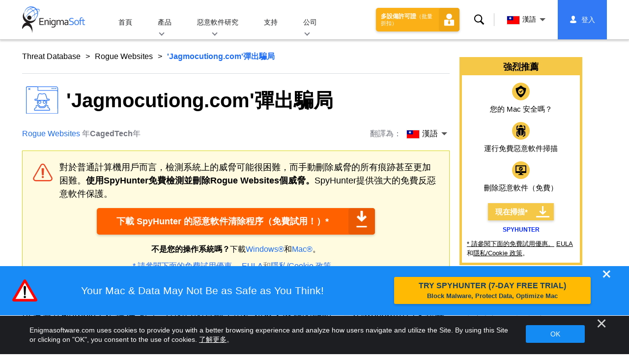

--- FILE ---
content_type: text/html
request_url: https://www.enigmasoftware.com/zh-hant/jagmocutiongcompopupscam-yidong/
body_size: 14303
content:
<!DOCTYPE html>
<html lang="zh-TW" prefix="og: https://ogp.me/ns#">
<head>
	<meta charset="utf-8">
	<title>'Jagmocutiong.com'彈出騙局</title>
	<meta name="description" content="“ Jagmocutiong.com”彈出式騙局是由一個可疑的網站經營的。該頁面主要針對iPhone用戶，但也可以通過其他Apple設備進行訪問。它的目的是顯示虛假和令人髮指的聲明，旨在嚇users用戶下載升級的應用程序，該應用程序幾乎始終是PUP（潛在有害程序）。           登陸“..."/>
	<meta name="keywords" content="'jagmocutiong.com'彈出騙局, 間諜軟件清除, 計算機, 反間諜軟件, 惡意軟件清除, 反間諜軟件, 技術, 互聯網安全"/>
	<meta name="viewport" content="width=device-width, initial-scale=1"/>
							<link rel="icon" sizes="192x192" href="/wp-content/themes/enigma/images/core/favicon.png?v=2"/>
	
<!-- Search Engine Optimization by Rank Math - https://s.rankmath.com/home -->
<meta name="robots" content="follow, index, max-snippet:-1, max-video-preview:-1, max-image-preview:large"/>
<meta property="og:locale" content="zh_TW" />
<meta property="og:type" content="article" />
<meta property="og:title" content="&#039;Jagmocutiong.com&#039;彈出騙局 - Remove Spyware &amp; Malware with SpyHunter - EnigmaSoft Ltd" />
<meta property="og:description" content="“ Jagmocutiong.com”彈出式騙局是由一個可疑的網站經營的。該頁面主要針對iPhone用戶，但也可以通過其他Apple設備進行訪問。它的目的是顯示虛假和令人髮指的聲明，旨在嚇users用戶下載升級的應用程序，該應用程序幾乎始終是PUP（潛在有害程序）。 登陸“ Jagmocutiong.com”彈出式頁面後，系統會向用戶顯示虛假的系統通知，聲稱其個人信息已被盜用，目前正在被收集。在後台，一條較長但同樣假的消息將聲稱未知的第三方已獲得對用戶的照片，“信使”和瀏覽歷史的訪問權限。然後，該頁面會假裝它是應對不存在的情況的最佳工具，從而促使用戶下載已升級的應用程序。..." />
<meta property="og:site_name" content="Remove Spyware &amp; Malware with SpyHunter - EnigmaSoft Ltd" />
<meta property="og:updated_time" content="2021-05-12T15:38:46+00:00" />
<meta name="twitter:card" content="summary_large_image" />
<meta name="twitter:title" content="&#039;Jagmocutiong.com&#039;彈出騙局 - Remove Spyware &amp; Malware with SpyHunter - EnigmaSoft Ltd" />
<meta name="twitter:description" content="“ Jagmocutiong.com”彈出式騙局是由一個可疑的網站經營的。該頁面主要針對iPhone用戶，但也可以通過其他Apple設備進行訪問。它的目的是顯示虛假和令人髮指的聲明，旨在嚇users用戶下載升級的應用程序，該應用程序幾乎始終是PUP（潛在有害程序）。 登陸“ Jagmocutiong.com”彈出式頁面後，系統會向用戶顯示虛假的系統通知，聲稱其個人信息已被盜用，目前正在被收集。在後台，一條較長但同樣假的消息將聲稱未知的第三方已獲得對用戶的照片，“信使”和瀏覽歷史的訪問權限。然後，該頁面會假裝它是應對不存在的情況的最佳工具，從而促使用戶下載已升級的應用程序。..." />
<meta name="twitter:label1" content="Written by" />
<meta name="twitter:data1" content="CagedTech" />
<meta name="twitter:label2" content="Time to read" />
<meta name="twitter:data2" content="Less than a minute" />
<!-- /Rank Math WordPress SEO plugin -->

<style id='classic-theme-styles-inline-css' type='text/css'>
/*! This file is auto-generated */
.wp-block-button__link{color:#fff;background-color:#32373c;border-radius:9999px;box-shadow:none;text-decoration:none;padding:calc(.667em + 2px) calc(1.333em + 2px);font-size:1.125em}.wp-block-file__button{background:#32373c;color:#fff;text-decoration:none}
</style>
<style id='global-styles-inline-css' type='text/css'>
body{--wp--preset--color--black: #000000;--wp--preset--color--cyan-bluish-gray: #abb8c3;--wp--preset--color--white: #ffffff;--wp--preset--color--pale-pink: #f78da7;--wp--preset--color--vivid-red: #cf2e2e;--wp--preset--color--luminous-vivid-orange: #ff6900;--wp--preset--color--luminous-vivid-amber: #fcb900;--wp--preset--color--light-green-cyan: #7bdcb5;--wp--preset--color--vivid-green-cyan: #00d084;--wp--preset--color--pale-cyan-blue: #8ed1fc;--wp--preset--color--vivid-cyan-blue: #0693e3;--wp--preset--color--vivid-purple: #9b51e0;--wp--preset--gradient--vivid-cyan-blue-to-vivid-purple: linear-gradient(135deg,rgba(6,147,227,1) 0%,rgb(155,81,224) 100%);--wp--preset--gradient--light-green-cyan-to-vivid-green-cyan: linear-gradient(135deg,rgb(122,220,180) 0%,rgb(0,208,130) 100%);--wp--preset--gradient--luminous-vivid-amber-to-luminous-vivid-orange: linear-gradient(135deg,rgba(252,185,0,1) 0%,rgba(255,105,0,1) 100%);--wp--preset--gradient--luminous-vivid-orange-to-vivid-red: linear-gradient(135deg,rgba(255,105,0,1) 0%,rgb(207,46,46) 100%);--wp--preset--gradient--very-light-gray-to-cyan-bluish-gray: linear-gradient(135deg,rgb(238,238,238) 0%,rgb(169,184,195) 100%);--wp--preset--gradient--cool-to-warm-spectrum: linear-gradient(135deg,rgb(74,234,220) 0%,rgb(151,120,209) 20%,rgb(207,42,186) 40%,rgb(238,44,130) 60%,rgb(251,105,98) 80%,rgb(254,248,76) 100%);--wp--preset--gradient--blush-light-purple: linear-gradient(135deg,rgb(255,206,236) 0%,rgb(152,150,240) 100%);--wp--preset--gradient--blush-bordeaux: linear-gradient(135deg,rgb(254,205,165) 0%,rgb(254,45,45) 50%,rgb(107,0,62) 100%);--wp--preset--gradient--luminous-dusk: linear-gradient(135deg,rgb(255,203,112) 0%,rgb(199,81,192) 50%,rgb(65,88,208) 100%);--wp--preset--gradient--pale-ocean: linear-gradient(135deg,rgb(255,245,203) 0%,rgb(182,227,212) 50%,rgb(51,167,181) 100%);--wp--preset--gradient--electric-grass: linear-gradient(135deg,rgb(202,248,128) 0%,rgb(113,206,126) 100%);--wp--preset--gradient--midnight: linear-gradient(135deg,rgb(2,3,129) 0%,rgb(40,116,252) 100%);--wp--preset--font-size--small: 13px;--wp--preset--font-size--medium: 20px;--wp--preset--font-size--large: 36px;--wp--preset--font-size--x-large: 42px;--wp--preset--spacing--20: 0.44rem;--wp--preset--spacing--30: 0.67rem;--wp--preset--spacing--40: 1rem;--wp--preset--spacing--50: 1.5rem;--wp--preset--spacing--60: 2.25rem;--wp--preset--spacing--70: 3.38rem;--wp--preset--spacing--80: 5.06rem;--wp--preset--shadow--natural: 6px 6px 9px rgba(0, 0, 0, 0.2);--wp--preset--shadow--deep: 12px 12px 50px rgba(0, 0, 0, 0.4);--wp--preset--shadow--sharp: 6px 6px 0px rgba(0, 0, 0, 0.2);--wp--preset--shadow--outlined: 6px 6px 0px -3px rgba(255, 255, 255, 1), 6px 6px rgba(0, 0, 0, 1);--wp--preset--shadow--crisp: 6px 6px 0px rgba(0, 0, 0, 1);}:where(.is-layout-flex){gap: 0.5em;}:where(.is-layout-grid){gap: 0.5em;}body .is-layout-flow > .alignleft{float: left;margin-inline-start: 0;margin-inline-end: 2em;}body .is-layout-flow > .alignright{float: right;margin-inline-start: 2em;margin-inline-end: 0;}body .is-layout-flow > .aligncenter{margin-left: auto !important;margin-right: auto !important;}body .is-layout-constrained > .alignleft{float: left;margin-inline-start: 0;margin-inline-end: 2em;}body .is-layout-constrained > .alignright{float: right;margin-inline-start: 2em;margin-inline-end: 0;}body .is-layout-constrained > .aligncenter{margin-left: auto !important;margin-right: auto !important;}body .is-layout-constrained > :where(:not(.alignleft):not(.alignright):not(.alignfull)){max-width: var(--wp--style--global--content-size);margin-left: auto !important;margin-right: auto !important;}body .is-layout-constrained > .alignwide{max-width: var(--wp--style--global--wide-size);}body .is-layout-flex{display: flex;}body .is-layout-flex{flex-wrap: wrap;align-items: center;}body .is-layout-flex > *{margin: 0;}body .is-layout-grid{display: grid;}body .is-layout-grid > *{margin: 0;}:where(.wp-block-columns.is-layout-flex){gap: 2em;}:where(.wp-block-columns.is-layout-grid){gap: 2em;}:where(.wp-block-post-template.is-layout-flex){gap: 1.25em;}:where(.wp-block-post-template.is-layout-grid){gap: 1.25em;}.has-black-color{color: var(--wp--preset--color--black) !important;}.has-cyan-bluish-gray-color{color: var(--wp--preset--color--cyan-bluish-gray) !important;}.has-white-color{color: var(--wp--preset--color--white) !important;}.has-pale-pink-color{color: var(--wp--preset--color--pale-pink) !important;}.has-vivid-red-color{color: var(--wp--preset--color--vivid-red) !important;}.has-luminous-vivid-orange-color{color: var(--wp--preset--color--luminous-vivid-orange) !important;}.has-luminous-vivid-amber-color{color: var(--wp--preset--color--luminous-vivid-amber) !important;}.has-light-green-cyan-color{color: var(--wp--preset--color--light-green-cyan) !important;}.has-vivid-green-cyan-color{color: var(--wp--preset--color--vivid-green-cyan) !important;}.has-pale-cyan-blue-color{color: var(--wp--preset--color--pale-cyan-blue) !important;}.has-vivid-cyan-blue-color{color: var(--wp--preset--color--vivid-cyan-blue) !important;}.has-vivid-purple-color{color: var(--wp--preset--color--vivid-purple) !important;}.has-black-background-color{background-color: var(--wp--preset--color--black) !important;}.has-cyan-bluish-gray-background-color{background-color: var(--wp--preset--color--cyan-bluish-gray) !important;}.has-white-background-color{background-color: var(--wp--preset--color--white) !important;}.has-pale-pink-background-color{background-color: var(--wp--preset--color--pale-pink) !important;}.has-vivid-red-background-color{background-color: var(--wp--preset--color--vivid-red) !important;}.has-luminous-vivid-orange-background-color{background-color: var(--wp--preset--color--luminous-vivid-orange) !important;}.has-luminous-vivid-amber-background-color{background-color: var(--wp--preset--color--luminous-vivid-amber) !important;}.has-light-green-cyan-background-color{background-color: var(--wp--preset--color--light-green-cyan) !important;}.has-vivid-green-cyan-background-color{background-color: var(--wp--preset--color--vivid-green-cyan) !important;}.has-pale-cyan-blue-background-color{background-color: var(--wp--preset--color--pale-cyan-blue) !important;}.has-vivid-cyan-blue-background-color{background-color: var(--wp--preset--color--vivid-cyan-blue) !important;}.has-vivid-purple-background-color{background-color: var(--wp--preset--color--vivid-purple) !important;}.has-black-border-color{border-color: var(--wp--preset--color--black) !important;}.has-cyan-bluish-gray-border-color{border-color: var(--wp--preset--color--cyan-bluish-gray) !important;}.has-white-border-color{border-color: var(--wp--preset--color--white) !important;}.has-pale-pink-border-color{border-color: var(--wp--preset--color--pale-pink) !important;}.has-vivid-red-border-color{border-color: var(--wp--preset--color--vivid-red) !important;}.has-luminous-vivid-orange-border-color{border-color: var(--wp--preset--color--luminous-vivid-orange) !important;}.has-luminous-vivid-amber-border-color{border-color: var(--wp--preset--color--luminous-vivid-amber) !important;}.has-light-green-cyan-border-color{border-color: var(--wp--preset--color--light-green-cyan) !important;}.has-vivid-green-cyan-border-color{border-color: var(--wp--preset--color--vivid-green-cyan) !important;}.has-pale-cyan-blue-border-color{border-color: var(--wp--preset--color--pale-cyan-blue) !important;}.has-vivid-cyan-blue-border-color{border-color: var(--wp--preset--color--vivid-cyan-blue) !important;}.has-vivid-purple-border-color{border-color: var(--wp--preset--color--vivid-purple) !important;}.has-vivid-cyan-blue-to-vivid-purple-gradient-background{background: var(--wp--preset--gradient--vivid-cyan-blue-to-vivid-purple) !important;}.has-light-green-cyan-to-vivid-green-cyan-gradient-background{background: var(--wp--preset--gradient--light-green-cyan-to-vivid-green-cyan) !important;}.has-luminous-vivid-amber-to-luminous-vivid-orange-gradient-background{background: var(--wp--preset--gradient--luminous-vivid-amber-to-luminous-vivid-orange) !important;}.has-luminous-vivid-orange-to-vivid-red-gradient-background{background: var(--wp--preset--gradient--luminous-vivid-orange-to-vivid-red) !important;}.has-very-light-gray-to-cyan-bluish-gray-gradient-background{background: var(--wp--preset--gradient--very-light-gray-to-cyan-bluish-gray) !important;}.has-cool-to-warm-spectrum-gradient-background{background: var(--wp--preset--gradient--cool-to-warm-spectrum) !important;}.has-blush-light-purple-gradient-background{background: var(--wp--preset--gradient--blush-light-purple) !important;}.has-blush-bordeaux-gradient-background{background: var(--wp--preset--gradient--blush-bordeaux) !important;}.has-luminous-dusk-gradient-background{background: var(--wp--preset--gradient--luminous-dusk) !important;}.has-pale-ocean-gradient-background{background: var(--wp--preset--gradient--pale-ocean) !important;}.has-electric-grass-gradient-background{background: var(--wp--preset--gradient--electric-grass) !important;}.has-midnight-gradient-background{background: var(--wp--preset--gradient--midnight) !important;}.has-small-font-size{font-size: var(--wp--preset--font-size--small) !important;}.has-medium-font-size{font-size: var(--wp--preset--font-size--medium) !important;}.has-large-font-size{font-size: var(--wp--preset--font-size--large) !important;}.has-x-large-font-size{font-size: var(--wp--preset--font-size--x-large) !important;}
.wp-block-navigation a:where(:not(.wp-element-button)){color: inherit;}
:where(.wp-block-post-template.is-layout-flex){gap: 1.25em;}:where(.wp-block-post-template.is-layout-grid){gap: 1.25em;}
:where(.wp-block-columns.is-layout-flex){gap: 2em;}:where(.wp-block-columns.is-layout-grid){gap: 2em;}
.wp-block-pullquote{font-size: 1.5em;line-height: 1.6;}
</style>
<style id='ez-toc-exclude-toggle-css-inline-css' type='text/css'>
#ez-toc-container input[type="checkbox"]:checked + nav, #ez-toc-widget-container input[type="checkbox"]:checked + nav {opacity: 0;max-height: 0;border: none;display: none;}
</style>
<style id='kadence-blocks-global-variables-inline-css' type='text/css'>
:root {--global-kb-font-size-sm:clamp(0.8rem, 0.73rem + 0.217vw, 0.9rem);--global-kb-font-size-md:clamp(1.1rem, 0.995rem + 0.326vw, 1.25rem);--global-kb-font-size-lg:clamp(1.75rem, 1.576rem + 0.543vw, 2rem);--global-kb-font-size-xl:clamp(2.25rem, 1.728rem + 1.63vw, 3rem);--global-kb-font-size-xxl:clamp(2.5rem, 1.456rem + 3.26vw, 4rem);--global-kb-font-size-xxxl:clamp(2.75rem, 0.489rem + 7.065vw, 6rem);}:root {--global-palette1: #3182CE;--global-palette2: #2B6CB0;--global-palette3: #1A202C;--global-palette4: #2D3748;--global-palette5: #4A5568;--global-palette6: #718096;--global-palette7: #EDF2F7;--global-palette8: #F7FAFC;--global-palette9: #ffffff;}
</style>
<link rel='shortlink' href='/?p=525836' />
<script>var eproducts_config = '{\"sbs_id\":\"\",\"sbs_alias_id\":\"\",\"sbs_alias_name\":\"\",\"app_name\":\"\'Jagmocutiong.com\'\\u5f48\\u51fa\\u9a19\\u5c40\"}';</script>
<script>var exit_popup_config = '{\"categories\":[41,601],\"category_name\":\"Rogue Websites\",\"title\":\"\'Jagmocutiong.com\'\\u5f48\\u51fa\\u9a19\\u5c40\"}';</script>
<script>var adrotate_config = '{\"type\":\"single\",\"categories\":[41,601],\"category_name\":\"Rogue Websites\",\"term_ids\":[],\"term_name\":\"\",\"tags\":[],\"page_id\":525836,\"custom_ads\":[],\"app_name\":\"\",\"show_ads\":true}';</script>
<!-- Markup (JSON-LD) structured in schema.org ver.4.7.0 START -->
<script type="application/ld+json">
{
    "@context": "http://schema.org",
    "@type": "Article",
    "mainEntityOfPage": {
        "@type": "WebPage",
        "@id": "/zh-hant/jagmocutiongcompopupscam-yidong/"
    },
    "headline": "'Jagmocutiong.com'彈出騙局",
    "datePublished": "2021-05-12T15:38:35+0000",
    "dateModified": "2021-05-12T15:38:46+0000",
    "author": {
        "@type": "Person",
        "name": "CagedTech"
    },
    "description": "“ Jagmocutiong.com”彈出式騙局是由一個可疑的網站經營的。該頁面主要針對iPhone用戶，但也可以通過其他Apple設備進行訪問。它的目的是顯示虛假和令人髮指的聲明，旨在嚇users用戶下載升級的應用程序",
    "publisher": {
        "@type": "Organization",
        "name": "EnigmaSoft"
    }
}
</script>
<!-- Markup (JSON-LD) structured in schema.org END -->
<link rel="alternate" hreflang="en" href="/jagmocutiongcompopupscam-removal/" />
<link rel="alternate" hreflang="da" href="/da/jagmocutiongcompopupfidus-fjernelse/" />
<link rel="alternate" hreflang="de" href="https://www.enigmasoftware.de/popupbetrugjagmocutiongcom-entfernen/" />
<link rel="alternate" hreflang="es" href="https://www.enigmasoftware.es/estafaemergentejagmocutiongcom-eliminar/" />
<link rel="alternate" hreflang="fr" href="https://www.enigmasoftware.fr/arnaquepopupjagmocutiongcom-supprimer/" />
<link rel="alternate" hreflang="it" href="/it/truffapopupjagmocutiongcom-rimozione/" />
<link rel="alternate" hreflang="nl" href="/nl/jagmocutiongcompopupscam-verwijdering/" />
<link rel="alternate" hreflang="pl" href="/pl/jagmocutiongcompopupscam-usuwanie/" />
<link rel="alternate" hreflang="pt" href="/pt/jagmocutiongcom-remocao/" />
<link rel="alternate" hreflang="sv" href="/sv/jagmocutiongcompopupbluff-borttagning/" />
<link rel="alternate" hreflang="tr" href="/tr/jagmocutiongcompopupdolandiriciligi-cikarma/" />
<link rel="alternate" hreflang="hi" href="/hi/jagmocutiongcompopupscam-nishkaasan/" />
<link rel="alternate" hreflang="ja" href="https://www.enigmasoftware.jp/jagmocutiongcompopupscam-removal/" />
<link rel="alternate" hreflang="zh-hans" href="/zh-hans/jagmocutiongcompopupscam-yidong/" />
<link rel="alternate" hreflang="zh-hant" href="/zh-hant/jagmocutiongcompopupscam-yidong/" />
	<link rel="dns-prefetch" href="https://www.google-analytics.com">
	<link rel="dns-prefetch" href="https://www.googletagmanager.com">
	<link href="https://www.google-analytics.com" rel="preconnect" crossorigin>
	<link href="https://www.googletagmanager.com" rel="preconnect" crossorigin>
	<script>
	if(/^$|Android|webOS|iPhone|iPad|iPod|BlackBerry|IEMobile|Opera Mini/i.test(navigator.userAgent)==false){
		//GTM
		(function(w,d,s,l,i){w[l]=w[l]||[];w[l].push({'gtm.start':
				new Date().getTime(),event:'gtm.js'});var f=d.getElementsByTagName(s)[0],
			j=d.createElement(s),dl=l!='dataLayer'?'&l='+l:'';j.async=true;j.src=
			'https://www.googletagmanager.com/gtm.js?id='+i+dl;f.parentNode.insertBefore(j,f);
		})(window,document,'script','dataLayer','GTM-WNZWP93');
	}
	else{
		let trackingID = 'G-DEH7T1CVPP';
		let gaScript = document.createElement('script');
		gaScript.setAttribute('async', 'true');
		gaScript.setAttribute('src', `https://www.googletagmanager.com/gtag/js?id=${ trackingID }`);
		let gaScript2 = document.createElement('script');
		gaScript2.innerText = `window.dataLayer = window.dataLayer || [];function gtag(){dataLayer.push(arguments);}gtag(\'js\', new Date());gtag(\'config\', \'${ trackingID }\');`;
		document.documentElement.firstChild.appendChild(gaScript);
		document.documentElement.firstChild.appendChild(gaScript2);
	}
	</script>
	<link rel="stylesheet" type="text/css" media="all" href="/wp-content/themes/enigma/css/bundle.css?1695199949" />
<link rel="stylesheet" type="text/css" media="all" href="/wp-content/themes/enigma/css/pages/single.css?1695199943" data-nobundle="1" />
</head>
<body class="post-template-default single single-post postid-525836 single-format-standard header-shadow category-group-bad  zh-hant">

	<a class="skip-link" href="#content">Skip to content</a>
	<header class="header">
		<div class="container">
			<div class="header-items has-menu">

									<div class="item logo">
						<a class="enigma-logo link" aria-label="标识" href="/zh-hant/"></a>
					</div>
				
				<div class="item menu">
											
<nav id="global-menu">

	<!-- Home -->
	<div class="menu">
				<a class=""
		   href="/zh-hant/">
			首頁		</a>
	</div>

	<!-- Products -->
	<div class="menu">
				<a class="hover "
		   href="/zh-hant/products/">
			產品		</a>
		<div class="header-hover">
			<div class="container">
				<div class="flex-container">
					<div class="item">
						<div class="boxes">
																<a class="icon big spyhunter notext"
									   href="/zh-hant/products/spyhunter/#windows">
										<span>SpyHunter 5 for Windows</span>
										<p>強大的惡意軟件檢測、刪除和網絡威脅防護。使用實時防護阻止惡意軟件。 Windows®</p>
									</a>
																								<a class="icon big spyhunter-mac notext"
									   href="/zh-hant/products/spyhunter/#mac">
										<span>SpyHunter for Mac</span>
										<p>高級惡意軟件檢測和刪除、直觀的應用程序卸載程序和系統優化來清理您的 Mac。 macOS®</p>
									</a>
																								<a class="icon big reghunter notext"
									   href="/zh-hant/products/reghunter/">
										<span>RegHunter 2</span>
										<p>強大的優化工具，增加隱私保護，優化Windows系統。 Windows®</p>
									</a>
																								<a class="icon big spyhunter-web-security notext"
									   href="/zh-hant/products/spyhunter-web-security/">
										<span>SpyHunter Web Security</span>
										<p>基於瀏覽器的風險網站和其他威脅的阻止，以提高您的在線安全。</p>
									</a>
																					</div>

						<a class="more" href="/zh-hant/products/">
							查看所有產品						</a>
					</div>
				</div>
			</div>
		</div>
	</div>

	<!-- Malware Research -->
	<div class="menu">
				<a class="hover "
		   href="/zh-hant/malware-research/">
			惡意軟件研究		</a>
		<div class="header-hover">
			<div class="container">
				<div class="flex-container">
					<div class="item">
						<div class="boxes">
							<a class="icon threat-database" href="/threat-database/">
								<span>
									威脅數據庫								</span>
								<p>
									有關廣泛傳播和流行的惡意軟件威脅的綜合信息。								</p>
							</a>
							<a class="icon criteria"
							   href="/zh-hant/spyhunter-threat-assessment-criteria/">
								<span>
									威脅評估標準								</span>
								<p>
									EnigmaSoft 針對惡意軟件、PUP、隱私問題和其他對象的研究和檢測標準。								</p>
							</a>
							<a class="icon malware-tracker"
							   href="/zh-hant/malware-research/malwaretracker/">
								<span>
									惡意軟件追蹤器								</span>
								<p>
									實時可視化全球活躍的惡意軟件利用和攻擊。								</p>
							</a>
							<a class="icon video" href="/zh-hant/malware-research/videos/">
								<span>
									視頻								</span>
								<p>
									操作視頻指南、計算機安全提示、互聯網安全建議和其他網絡安全信息。								</p>
							</a>
							<a class="icon glossary" href="/zh-hant/malware-research/glossary/">
								<span>
									術語表								</span>
								<p>
									關鍵防病毒和網絡安全術語可幫助您了解惡意軟件攻擊的世界。								</p>
							</a>
						</div>
					</div>
				</div>
			</div>
		</div>
	</div>

	<!-- Support -->
	<div class="menu">
				<a class=""
		   href="/zh-hant/support/">
			支持		</a>
	</div>

	<!-- Company -->
	<div class="menu">
				<a class="hover "
		   href="/zh-hant/about-us/">
			公司		</a>
		<div class="header-hover">
			<div class="container">
				<div class="flex-container">
					<div class="item">
						<div class="boxes">

							<a class="icon about" href="/zh-hant/about-us/">
								<span>
									關於我們								</span>
								<p>
									EnigmaSoft 提供高級反惡意軟件解決方案和高級技術支持，以增強計算機安全性。								</p>
							</a>
							<a class="icon news" href="/zh-hant/about-us/newsroom/">
								<span>
									新聞發佈室								</span>
								<p>
									EnigmaSoft 新聞、公告、新聞稿和其他更新，包括第三方產品測試和認證。								</p>
							</a>
							<a class="icon affiliate"
							   href="/zh-hant/promote-spyhunter-join-affiliate-program/">
								<span>
									加入联盟计划								</span>
								<p>
									成為會員並賺取高達 75% 的佣金來推廣 SpyHunter。								</p>
							</a>
							<a class="icon feedback"
							   href="/zh-hant/about-us/inquiries-feedback/">
								<span>
									查詢&amp;反饋								</span>
								<p>
									如有產品反饋、業務查詢和其他問題，請聯繫我們。								</p>
							</a>
							<a class="icon report-abuse"
							   href="/zh-hant/about-us/report-abuse/">
								<span>
									舉報盜用								</span>
								<p>
									舉報濫用或誤用我們公司的產品、名稱或品牌。								</p>
							</a>
						</div>
					</div>
					<div class="item nav-sidebar">
						<h3>
							最新的 EnigmaSoft 新聞						</h3>

						
						<a class="more" href="/announcements/">
							所有帖子						</a>
					</div>
				</div>
			</div>
		</div>
	</div>

	<!-- Search -->
	<div class="menu mobile">
				<a class=""
		   href="/zh-hant/search/">
			搜索		</a>
	</div>

	<!-- My Account -->
	<div class="menu mobile">
		<a href="https://myaccount.enigmasoftware.com/">
			我的帐户		</a>
	</div>

</nav>

						<button class="hamburger" id="hamburger" aria-label="菜单"
								onclick="toggleMenu(['hamburger', 'global-menu']);return false;">
							<span class="icon"></span>
						</button>
									</div>

				
									<div class="item licenses">
						<a class="button licenses" href="/spyhunter-business-purchase-order/">
							多設備許可證<small>（批量折扣）</small>						</a>
					</div>
				
									<div class="item search">
						<button class="search" id="menu-search" data-target="submenu-search"
								aria-label="搜索">
							搜索						</button>
					</div>
				
									<div class="item translations">
						<button class="etranslate-mainlink" id="menu-langs" data-target="submenu-langs">
														<span class="flag lang-zh flag-tw"></span>
							漢語						</button>
					</div>
				
				<div class="item myaccount">
					<div class="hidden" id="login-on">
						<a class="welcome" href="https://myaccount.enigmasoftware.com/">
							我的帐户						</a>
					</div>
					<div class="hidden" id="login-off">
						<a class="login" href="https://myaccount.enigmasoftware.com/">
							登入						</a>
					</div>
					<noscript>
						<a class="login" href="https://myaccount.enigmasoftware.com/">
							我的帐户						</a>
					</noscript>
				</div>

			</div>

			<!-- Hover contents -->
			<section class="mini-hover search" id="submenu-search">
				<div class="container">
					<h2 class="hidden">
						搜索					</h2>
										<form class="search-box-top" action="/zh-hant/search/"
						  onsubmit="if(document.getElementById('header_search').value == '') return false;">
						<input type="hidden" name="cx"
							   value="009694213817960318989:evyjljnry4e"/>
						<input type="hidden" name="cof" value="FORID:10;NB:1"/>
						<input type="hidden" name="ie" value="UTF-8"/>
						<input class="text" type="text" name="q" id="header_search"
							   placeholder="查找...MD5、文件、註冊表項、惡意軟件"/>
						<input class="submit" type="submit" name="sa" aria-label="搜索" value="" />
					</form>
					<button type="button" class="close" data-target="submenu-search"
							aria-label="關">&#x2715;</button>
				</div>
			</section>

						<section class="mini-hover big has-aside langs " id="submenu-langs">
				<div class="container">
					<h2 class="aside">
						更改區域					</h2>
					<div class="content">
																					<a href="/jagmocutiongcompopupscam-removal/"
								   title="English">
									<span class="flag lang-en flag-us"></span>
									English								</a>
															<a href="/da/jagmocutiongcompopupfidus-fjernelse/"
								   title="Danish">
									<span class="flag lang-da flag-dk"></span>
									Dansk								</a>
															<a href="https://www.enigmasoftware.de/popupbetrugjagmocutiongcom-entfernen/"
								   title="German">
									<span class="flag lang-de flag-de"></span>
									Deutsch								</a>
															<a href="https://www.enigmasoftware.es/estafaemergentejagmocutiongcom-eliminar/"
								   title="Spanish">
									<span class="flag lang-es flag-es"></span>
									Español								</a>
															<a href="https://www.enigmasoftware.fr/arnaquepopupjagmocutiongcom-supprimer/"
								   title="French">
									<span class="flag lang-fr flag-fr"></span>
									Français								</a>
															<a href="/it/truffapopupjagmocutiongcom-rimozione/"
								   title="Italian">
									<span class="flag lang-it flag-it"></span>
									Italiano								</a>
															<a href="/nl/jagmocutiongcompopupscam-verwijdering/"
								   title="Dutch">
									<span class="flag lang-nl flag-nl"></span>
									Nederlands								</a>
															<a href="/pl/jagmocutiongcompopupscam-usuwanie/"
								   title="Polish">
									<span class="flag lang-pl flag-pl"></span>
									Polski								</a>
															<a href="/pt/jagmocutiongcom-remocao/"
								   title="Portuguese">
									<span class="flag lang-pt flag-pt"></span>
									Português								</a>
															<a href="/sv/jagmocutiongcompopupbluff-borttagning/"
								   title="Swedish">
									<span class="flag lang-sv flag-se"></span>
									Svenska								</a>
															<a href="/tr/jagmocutiongcompopupdolandiriciligi-cikarma/"
								   title="Turkish">
									<span class="flag lang-tr flag-tr"></span>
									Türkçe								</a>
															<a href="/hi/jagmocutiongcompopupscam-nishkaasan/"
								   title="Hindi">
									<span class="flag lang-hi flag-in"></span>
									हिन्दी								</a>
															<a href="https://www.enigmasoftware.jp/jagmocutiongcompopupscam-removal/"
								   title="Japanese">
									<span class="flag lang-ja flag-jp"></span>
									日本語								</a>
															<a href="/zh-hans/jagmocutiongcompopupscam-yidong/"
								   title="Chinese (Simplified)">
									<span class="flag lang-zh flag-cn"></span>
									汉语								</a>
															<a href="/zh-hant/jagmocutiongcompopupscam-yidong/"
								   title="Chinese (Traditional)">
									<span class="flag lang-zh flag-tw"></span>
									漢語								</a>
													
						<button type="button" class="close" data-target="submenu-langs"
								aria-label="關">&#x2715;</button>
					</div>
				</div>
			</section>
		</div>
	</header>


<div class="container" id="content">
	<div class="wrapper">
		<div class="content">

			<div class="page-meta top">
				<div class="flex-container">
					<div class="item global-path">
						<a href="/threat-database/">Threat Database</a> <a title="Rogue Websites" href="/threat-database/rogue-websites/">Rogue Websites</a> <b>'Jagmocutiong.com'彈出騙局</b>					</div>
									</div>
			</div>

							<article>
			
				
					<h1 class=" icon"
						style="background-image: url(/wp-content/themes/enigma/images/pages/category/icons/rogue-websites.svg?v=3)">

						'Jagmocutiong.com'彈出騙局
					</h1>

					<!-- Meta -->
					<div class="page-meta bottom">
						<div class="flex-container">
							<div class="item item-author">
								<div class="author">
									<a href="/threat-database/rogue-websites/">Rogue Websites</a> 年<b>CagedTech</b>年								</div>
							</div>
							<div class="item item-comments">		<div class="languages-wrapper">
							<span class="etranslate-prefix">
					翻譯為：				</span>
						<div class="etranslate-hover-container">
				<a class="etranslate-mainlink js-etranslate-hover" href="#" onclick="return false;"
				   data-target="menu-hover-langs-1">
										<span class="flag lang-zh flag-tw"></span>
					漢語				</a>
				<div class="etranslate-hover" id="menu-hover-langs-1">
					<div class="etranslate-hover-content">
													<a title="English"
							   href="/jagmocutiongcompopupscam-removal/">
								<span class="flag lang-en flag-us"></span>
								English							</a>
													<a title="Danish"
							   href="/da/jagmocutiongcompopupfidus-fjernelse/">
								<span class="flag lang-da flag-dk"></span>
								Dansk							</a>
													<a title="German"
							   href="https://www.enigmasoftware.de/popupbetrugjagmocutiongcom-entfernen/">
								<span class="flag lang-de flag-de"></span>
								Deutsch							</a>
													<a title="Spanish"
							   href="https://www.enigmasoftware.es/estafaemergentejagmocutiongcom-eliminar/">
								<span class="flag lang-es flag-es"></span>
								Español							</a>
													<a title="French"
							   href="https://www.enigmasoftware.fr/arnaquepopupjagmocutiongcom-supprimer/">
								<span class="flag lang-fr flag-fr"></span>
								Français							</a>
													<a title="Italian"
							   href="/it/truffapopupjagmocutiongcom-rimozione/">
								<span class="flag lang-it flag-it"></span>
								Italiano							</a>
													<a title="Dutch"
							   href="/nl/jagmocutiongcompopupscam-verwijdering/">
								<span class="flag lang-nl flag-nl"></span>
								Nederlands							</a>
													<a title="Polish"
							   href="/pl/jagmocutiongcompopupscam-usuwanie/">
								<span class="flag lang-pl flag-pl"></span>
								Polski							</a>
													<a title="Portuguese"
							   href="/pt/jagmocutiongcom-remocao/">
								<span class="flag lang-pt flag-pt"></span>
								Português							</a>
													<a title="Swedish"
							   href="/sv/jagmocutiongcompopupbluff-borttagning/">
								<span class="flag lang-sv flag-se"></span>
								Svenska							</a>
													<a title="Turkish"
							   href="/tr/jagmocutiongcompopupdolandiriciligi-cikarma/">
								<span class="flag lang-tr flag-tr"></span>
								Türkçe							</a>
													<a title="Hindi"
							   href="/hi/jagmocutiongcompopupscam-nishkaasan/">
								<span class="flag lang-hi flag-in"></span>
								हिन्दी							</a>
													<a title="Japanese"
							   href="https://www.enigmasoftware.jp/jagmocutiongcompopupscam-removal/">
								<span class="flag lang-ja flag-jp"></span>
								日本語							</a>
													<a title="Chinese (Simplified)"
							   href="/zh-hans/jagmocutiongcompopupscam-yidong/">
								<span class="flag lang-zh flag-cn"></span>
								汉语							</a>
													<a title="Chinese (Traditional)"
							   href="/zh-hant/jagmocutiongcompopupscam-yidong/">
								<span class="flag lang-zh flag-tw"></span>
								漢語							</a>
											</div>
				</div>
			</div>
		</div>
		</div>
						</div>
					</div>

				
				
				<div class="rotatead-container" data-group="content-before" data-title=""></div>
				<div class="content-part main-text">
					<!--Content-->

					<div class="rotatead-container" data-group="location:before_content" data-title=""></div><p>“ Jagmocutiong.com”彈出式騙局是由一個可疑的網站經營的。該頁面主要針對iPhone用戶，但也可以通過其他Apple設備進行訪問。它的目的是顯示虛假和令人髮指的聲明，旨在嚇users用戶下載升級的應用程序，該應用程序幾乎始終是PUP（潛在有害程序）。</p><div class="rotatead-container" data-group="location:p1" data-title="Malware"></div>


<p>登陸“ Jagmocutiong.com”彈出式頁面後，系統會向用戶顯示虛假的系統通知，聲稱其個人信息已被盜用，目前正在被收集。在後台，一條較長但同樣假的消息將聲稱未知的第三方已獲得對用戶的照片，“信使”和瀏覽歷史的訪問權限。然後，該頁面會假裝它是應對不存在的情況的最佳工具，從而促使用戶下載已升級的應用程序。</p><div class="rotatead-container" data-group="location:p_middle" data-title="Malware"></div><div class="rotatead-container" data-group="location:p2" data-title="Malware"></div>


<p>正如我們所說，通過這種欺騙手段推廣的程序通常只不過是PUP。即使該應用程序是合法的，用戶仍應從官方應用程序商店下載該應用程序，而不要通過提供給他們的可疑網站進行下載。</p><div class="rotatead-container" data-group="location:p3" data-title="Malware"></div>
<div class="rotatead-container" data-group="Spyhunter download" data-title="&#039;Jagmocutiong.com&#039;彈出騙局"></div><div class="rotatead-container" data-group="location:p4" data-title="Malware"></div><div class="rotatead-container" data-group="location:after_content" data-title="Malware"></div>
					<!--/Content-->
					<div class="clear"></div>
				</div>

							</article>
			
			<div class="rotatead-container" data-group="content-after" data-title=""></div>
			
	
	<div class="success hidden" id="success">
		您的評論正在等待審核。	</div>
	<div class="error hidden" id="error">
		請證明您不是機器人。	</div>

		<button class="button wide no-print" id="show_comments_button"
		onclick="show_comments_form('#show_comments_button', '#comment_form', '1',
			'zh-hant');">
					显示评论表 (0)			</button>

	<section style="display:none;" class="comment_form" id="comment_form">

		<h2 class="comments" id="respond">
			提交評論		</h2>

		<p class="warning">
			<span style="color:#ff3300;font-weight:bold;">
				請不要將此評論系統用於支持或結算問題。			</span>
			若要獲取SpyHunter技術支持，請通過SpyHunter打開<a href="/support/contact-esg-technical-support-team/" title="contact technical support team">技術支持問題</a>直接聯繫我們的技術團隊。			有關結算問題，請參考“<a href="/zh-hant/support/billing-questions/" title="Billing issues">結算問題？</a>”頁面。			有關一般查詢（投訴、法律、媒體、營銷、版權），請訪問我們的“<a href="/zh-hant/about-us/inquiries-feedback/" title="Business, press or general inquiries">查詢和反饋</a>”頁面。		</p>

		
			<script>window.addEventListener("load", function() {
		if(window.location.hash == "#success") { 
			let el = document.getElementById("success");
			el.style.setProperty("display", "block", "important");
			window.scroll(0, el.offsetTop - 50);
		}
		if(window.location.hash == "#error") {
			let el = document.getElementById("error");
			el.style.setProperty("display", "block", "important");
			window.scroll(0, el.offsetTop - 50);
		}
	}, false);</script>
			<form class="nice-form" id="commentform" action="https://50iqxiflda.execute-api.us-east-1.amazonaws.com/live/comment" method="post"
				  onsubmit="check_form_errors(event, true);" novalidate>
									<noscript>
						<div class="error">
							注意！您必須在瀏覽器中啟用JavaScript才能添加評論。						</div>
					</noscript>
					<div class="flex-container">
						<div class="item">
							<label>
								名称： *
								<input type="text" name="author" value="" required />
							</label>
						</div>
						<div class="item">
							<label>
								郵箱<small class="grey">（不會公開）</small> ： *
								<input type="email" name="email" value="" required />
							</label>
						</div>
					</div>
				
				<div style="display:none;" id="comment_reply_info">
					<b>Reply to "<span id="comment_reply_name"></span>" comment: </b>
					<a onclick="reset_comment_reply();" href="#respond">Cancel</a>
				</div>

				<label>
					信息： *
					<textarea name="comment" id="comment" rows="5" required></textarea>
					<br/>
					<small class="grey">不允許使用HTML。</small>
				</label>

				
									<div style="min-height:80px;">
						<div class="g-recaptcha" data-sitekey="6LdNJZcUAAAAAMUGyYrN431-WgTbHc67c4wo4fpM"
 				data-callback="recaptchaCallback" lang="zh-hant"></div>
<script>
					window.addEventListener("load", function(){
						document.querySelector("#submit").classList.add('captcha-error');
					}, false);
					function recaptchaCallback(){
						document.querySelector("#submit").classList.remove('captcha-error');
					}
				</script>					</div>
				
				<p>
					<button class="button" name="submit" type="submit" id="submit">
						提交評論					</button>
					<input type="hidden" name="comment_post_ID" value="525836" />
					<input type="hidden" id="replytocom" name="comment_parent"
						   value="0" />
					<input type="hidden" name="redirect_to" value="/zh-hant/jagmocutiongcompopupscam-yidong/" />
				</p>

				<input type="hidden" name="current_lang" value="zh-hant" /><input type="hidden" name="et_REQUEST_URI" value="/zh-hant/jagmocutiongcompopupscam-yidong/" /><input type="hidden" name="_referer" value="https%3A%2F%2Fwww.enigmasoftware.com%2Fzh-hant%2Fjagmocutiongcompopupscam-yidong%2F" />
				<div class="clear"></div>
			</form>
					
	</section>


		</div>
		
<aside class="sidebar">
	<div class="sticky">
		<div class="rotatead-container" data-group="Sidebar" data-title=""></div>
			<section class="malware hidden">
				<h2>
					常見的惡意軟件				</h2>
				<div class="list"></div>
			</section>

			<section class="trojans hidden">
				<h2>
					常見的木馬程序				</h2>
				<div class="list"></div>
			</section>

			<section class="ransomware hidden">
				<h2>
					常見的勒索軟件				</h2>
				<div class="list"></div>
			</section>

			<section class="mac-malware hidden">
				<h2>
					流行的 Mac 恶意软件				</h2>
				<div class="list"></div>
			</section>

			<section class="issue hidden alt">
				<h2>
					热门问题				</h2>
				<div class="list"></div>
			</section>

			<section class="how hidden alt">
				<h2>
					热门方法				</h2>
				<div class="list"></div>
			</section>

			<div class="rotatead-container" data-group="Sidebar - last" data-title=""></div>	</div>

</aside>
	</div>

</div>

<!-- More articles -->
	<section class="section-articles no-print">
		<div class="container">
			
			<!-- Trending -->
							<h2>
					熱門				</h2>
				<div class="flex-container">
											<div class="item">
							<article class=" has-category-media">
			<a class="category-media" href="/zh-hant/safesearcheng-removal/" title="Safe Search Eng">
			<img alt="" loading="lazy" src="/wp-content/themes/enigma/images/pages/category/icons/potentially-unwanted-programs.svg?v=3" />
		</a>
		
	<h3>
		<a href="/zh-hant/safesearcheng-removal/">
			Safe Search Eng		</a>
	</h3>
	<div class="category">
		<a href="/threat-database/potentially-unwanted-programs/">Potentially Unwanted Programs</a>, <a href="/threat-database/browser-hijackers/">Browser Hijackers</a>	</div>
	<div class="meta">
		<time datetime="2023-06-21 09:22:56"
			  title="發表於 2023-06-21 09:22:56">
			June 21, 2023		</time>
					</div>
			<a class="text excerpt" href="/zh-hant/safesearcheng-removal/">
			Safe Search Eng 是一種瀏覽器擴展，它操縱用戶 Web 瀏覽器的搜索功能，將其搜索重定向到不需要的搜索引擎。這種侵入性軟件被稱為瀏覽器劫持者，它會更改瀏覽器的默認搜索引擎設置，迫使其使用 safesearcheng.com。像 Safe Search Eng 這樣的瀏覽器劫持者可能會嚴重影響設備上的瀏覽體驗。 像安全搜索引擎這樣的瀏覽器劫持者通常會導致隱私問題...		</a>
		</article>
						</div>
											<div class="item">
							<article class=" has-category-media">
			<a class="category-media" href="/zh-hant/mariolockerransomware-removal/" title="MarioLocker勒索軟件">
			<img alt="" loading="lazy" src="/wp-content/themes/enigma/images/pages/category/icons/ransomware.svg?v=3" />
		</a>
		
	<h3>
		<a href="/zh-hant/mariolockerransomware-removal/">
			MarioLocker勒索軟件		</a>
	</h3>
	<div class="category">
		<a href="/threat-database/ransomware/">Ransomware</a>	</div>
	<div class="meta">
		<time datetime="2019-12-02 17:10:01"
			  title="發表於 2019-12-02 17:10:01">
			December 2, 2019		</time>
					</div>
			<a class="text excerpt" href="/zh-hant/mariolockerransomware-removal/">
			MarioLocker勒索軟件是一種新的勒索軟件威脅，最近被惡意軟件專家發現。看來，這種全新的數據加密木馬不屬於任何流行的勒索軟件系列。像大多數此類威脅一樣，MarioLocker Ransomware會破壞系統，尋找流行的文件類型，應用和加密算法來鎖定目標數據，然后索取贖金以扭轉損害。 傳播和加密 研究人員還不確定MarioLocker...		</a>
		</article>
						</div>
											<div class="item">
							<article class=" has-category-media">
			<a class="category-media" href="/zh-hant/mywallpaper-removal/" title="我的壁紙">
			<img alt="" loading="lazy" src="/wp-content/themes/enigma/images/pages/category/icons/browser-hijackers.svg?v=3" />
		</a>
		
	<h3>
		<a href="/zh-hant/mywallpaper-removal/">
			我的壁紙		</a>
	</h3>
	<div class="category">
		<a href="/threat-database/browser-hijackers/">Browser Hijackers</a>	</div>
	<div class="meta">
		<time datetime="2023-09-07 06:47:06"
			  title="發表於 2023-09-07 06:47:06">
			September 7, 2023		</time>
					</div>
			<a class="text excerpt" href="/zh-hant/mywallpaper-removal/">
			計算機用戶經常會遇到各種旨在增強在線體驗的軟件和應用程序。然而，並非所有軟件都是出於良好意圖而創建的，有些軟件可能是完全不安全的。其中一個例子是名為 MyWallPaper 的瀏覽器劫持者。 在本文中，我們將深入探討 MyWallPaper 是什麼、它的工作原理、潛在風險以及如何將其從系統中刪除。 我的壁紙是什麼？ MyWallPaper...		</a>
		</article>
						</div>
										<div class="item"></div>
					<div class="item"></div>
				</div>
			
			<!-- Most viewed -->
							<h2>
					最受關注				</h2>
				<div class="flex-container">
											<div class="item">
							<article class=" has-image">
			<a class="media" href="/zh-hant/lookmovieio-removal/" title="Lookmovie.io 安全嗎？">
			<img style="height:200px;width:300px;" class="zoom_image" alt="Lookmovie.io 安全嗎？截图" loading="lazy" src="https://www.enigmasoftware.com/images/2021/lookmovieie-site-2-300x200.jpg" />		</a>
		
	<h3>
		<a href="/zh-hant/lookmovieio-removal/">
			Lookmovie.io 安全嗎？		</a>
	</h3>
	<div class="category">
		<a href="/issue/">Issue</a>	</div>
	<div class="meta">
		<time datetime="2022-09-29 17:26:19"
			  title="發表於 2022-09-29 17:26:19">
			September 29, 2022		</time>
					<span class="views">
				29,132			</span>
					</div>
			<a class="text excerpt" href="/zh-hant/lookmovieio-removal/">
			Lookmovie.io 是一個視頻流媒體網站。問題是那裡的內容被提供用於非法流式傳輸。此外，該網站通過流氓廣告網絡產生金錢收益。結果，用戶經常看到有問題的廣告，或者在他們的網絡瀏覽器中打開了可疑的網站。...		</a>
		</article>
						</div>
											<div class="item">
							<article class=" has-category-media">
			<a class="category-media" href="/zh-hant/how-to-fix-printer-driver-is-unavailable-error/" title="如何修復“打印機驅動程序不可用”錯誤">
			<img alt="" loading="lazy" src="/wp-content/themes/enigma/images/pages/category/icons/issue.svg?v=3" />
		</a>
		
	<h3>
		<a href="/zh-hant/how-to-fix-printer-driver-is-unavailable-error/">
			如何修復“打印機驅動程序不可用”錯誤		</a>
	</h3>
	<div class="category">
		<a href="/issue/">Issue</a>	</div>
	<div class="meta">
		<time datetime="2021-06-30 06:49:27"
			  title="發表於 2021-06-30 06:49:27">
			June 30, 2021		</time>
					<span class="views">
				23,621			</span>
					</div>
			<a class="text excerpt" href="/zh-hant/how-to-fix-printer-driver-is-unavailable-error/">
			打印機因拒絕在用戶最需要的時候完成工作而臭名昭著。幸運的是，如果您的打印機顯示“打印機驅動程序不可用”錯誤，那麼有幾個簡單的解決方案可以解決該問題。此特定錯誤可能是由損壞的驅動程序文件、過時的驅動程序或驅動程序不兼容引起的。雖然使用 Microsoft 的通用驅動程序可以避免該問題，但我們想向您介紹其他解決方案。 更新打印機的驅動程序...		</a>
		</article>
						</div>
											<div class="item">
							<article class=" has-image">
			<a class="media" href="/zh-hant/discord-shows-black-screen-when-sharing-screen/" title="Discord 在共享屏幕時顯示黑屏">
			<img style="height:333px;width:500px;" class="zoom_image" alt="Discord 在共享屏幕時顯示黑屏截图" loading="lazy" src="https://www.enigmasoftware.com/images/2021/discord-screen-500x333.jpg" />		</a>
		
	<h3>
		<a href="/zh-hant/discord-shows-black-screen-when-sharing-screen/">
			Discord 在共享屏幕時顯示黑屏		</a>
	</h3>
	<div class="category">
		<a href="/issue/">Issue</a>	</div>
	<div class="meta">
		<time datetime="2021-06-22 13:54:46"
			  title="發表於 2021-06-22 13:54:46">
			June 22, 2021		</time>
					<span class="views">
				22,680			</span>
					</div>
			<a class="text excerpt" href="/zh-hant/discord-shows-black-screen-when-sharing-screen/">
			首次推出時，Discord 是一個面向遊戲社區的 VoIP 平台。然而，在接下來的幾年裡，它擴大了範圍，增加了許多新功能，並成為最大的社交平台之一，每月活躍用戶超過 1.4 億。目前，用戶可以發送私人即時消息、啟動 VoIP 和視頻通話、流式傳輸他們的計算機屏幕，並組織以特定興趣為中心的稱為服務器的社區。 毫無疑問，快速輕鬆地開始共享計算機屏幕的能力是吸引人們使用 Discord...		</a>
		</article>
						</div>
										<div class="item"></div>
					<div class="item"></div>
				</div>
					</div>
	</section>



	<div class="disclaimer" id="disclaimer">
		<div class="container">

							<div class="disclaimer-item sh">
					<div id="disclaimer-sh" data-url="https://www.enigmasoftware.com/spyhunter-remover-details/"
						 data-language="zh-hant">
						<span class="loading">加載中...</span>
					</div>
				</div>
			
			
			
			
		</div>
	</div>


<footer class="footer">
			<section class="container table">
			<div class="flex-container">

				<!-- Products -->
				<div class="item">
					<h2>
						<a href="/zh-hant/products/">
							產品						</a>
					</h2>
					<div class="detail">
						<a href="/zh-hant/products/spyhunter/">
							SpyHunter						</a>
													<a href="/zh-hant/products/reghunter/">
								RegHunter 2							</a>
													<a href="/zh-hant/products/spyhunter-web-security/">
								SpyHunter Web Security							</a>
											</div>
				</div>

				<!-- Malware Research -->
				<div class="item">
					<h2>
						<a href="/zh-hant/malware-research/">
							惡意軟件研究						</a>
					</h2>
					<div class="detail">
						<a href="/threat-database/">
							威脅數據庫						</a>
						<a href="/zh-hant/malware-research/malwaretracker/">
							惡意軟件追蹤器						</a>
						<a href="/zh-hant/malware-research/videos/">
							視頻						</a>
						<a href="/zh-hant/malware-research/glossary/">
							術語表						</a>
					</div>
				</div>

				<!-- Support -->
				<div class="item">
					<h2>
						<a href="/zh-hant/support/">
							支持						</a>
					</h2>
					<div class="detail">
						<a href="/zh-hant/support/support-spyhunter/">
							SpyHunter 5						</a>
						<a href="/zh-hant/support/support-spyhunter/">
							適用於 Mac 的間諜獵手						</a>
						<a href="/support/spyhunter-web-security/">
							SpyHunter 网络安全						</a>
						<a href="/support/reghunter/">
							RegHunter						</a>

					</div>
				</div>

				<!-- Company -->
				<div class="item">
					<h2>
						<a href="/zh-hant/about-us/">
							公司						</a>
					</h2>
					<div class="detail">
						<a href="/zh-hant/about-us/newsroom/">
							新聞發佈室						</a>
						<a href="/zh-hant/promote-spyhunter-join-affiliate-program/">
							加入联盟计划						</a>
						<a href="/zh-hant/about-us/inquiries-feedback/">
							查詢&amp;反饋						</a>
						<a href="/zh-hant/about-us/report-abuse/">
							舉報盜用						</a>
					</div>
				</div>

				<!-- Legal -->
				<div class="item">
					<h2>
						合法					</h2>
					<div class="detail">
						<a href="/spyhunter-eula/">
							SpyHunter最終用戶許可協議						</a>
						<a href="/reghunter-eula/">
							RegHunter最終用戶許可協議						</a>
						<a href="/enigmasoft-privacy-policy/">
							EnigmaSoft 隐私政策和 Cookie 政策						</a>
						<a href="/esg-privacy-policy/">
							ESG 隐私政策和 Cookie 政策						</a>
						<a href="/zh-hant/enigmasoft-special-discount-terms/">
							EnigmaSoft 折扣优惠条款						</a>
						<a href="/zh-hant/esg-special-discount-terms/">
							ESG 折扣优惠条款						</a>
					</div>
				</div>

			</div>

		</section>
	
	<section class="copyrights js-modal">
		<div class="container">
			<h2 class="hidden">
				版權			</h2>

			<div class="flex-container">
				<div class="item">

					<div class="links">
						<a href="/zh-hant/">
							首頁						</a>

						<a href="/zh-hant/program-uninstall-steps/">
							程序卸載步驟						</a>
						<a class="enigmasoft" href="/zh-hant/spyhunter-threat-assessment-criteria/">
							SpyHunter 的威脅評估標準						</a>

						
						<a class="enigmasoft" href="/zh-hant/spyhunter-additional-terms-conditions/">
							SpyHunter附加條款和條件						</a>

						
													<a class="rh" href="/zh-hant/reghunter-additional-terms-conditions/">
								RegHunter附加條款							</a>
											</div>

					<p>
						註冊辦事處：愛爾蘭都柏林的1 Castle Street, 3rd Floor, Dublin 2 D02XD82 Ireland。<br /> EnigmaSoft Limited，私人股份有限公司，公司註冊號597114。					</p>
					<p>
						
						Mac和MacOS是Apple Inc.在美國和其他國家/地區的註冊商標。					</p>
					<p>
						版權所有2016-2023. EnigmaSoft Ltd. 保留所有權利。					</p>
				</div>
				<div class="item logo">
					<img style="width:126px;height:53px;" alt="标识" loading="lazy"
						 src="/wp-content/themes/enigma/images/core/logo-inverted.svg?v=2"/>
				</div>
			</div>

		</div>

	</section>
</footer>

<div class="rotatead-container" data-group="sticky" data-title=""></div>
<button style="pointer-events:none;" class="scroll-down hidden no-print" id="scroll_down" aria-hidden="true">
	<span></span>
</button>

<script>
    //prepares page for link rewrites (move it to inline?)
	if (document.cookie.length > 0
	&& (document.cookie.indexOf("al_sid=") != -1 || document.cookie.indexOf("al_dc=") != -1) ) {
		var EP_ALLOW_URL_SIDS = true;
		var disable_exit_popup = true;
	}
</script>

<!-- WP footer -->
		<div style="display:none;" class="cookieMsg theme-blue noprint" id="cookieMsgId">
			<div class="cookieContainer">
				Enigmasoftware.com uses cookies to provide you with a better browsing experience and analyze how users navigate and utilize the Site. By using this Site or clicking on "OK", you consent to the use of cookies. <a title="隱私政策" href="/enigmasoft-privacy-policy/">了解更多</a>。				<input class="ok" type="button" value="OK"
					   onclick="AcceptCookieMessage();" />
				<input class="close" type="button" value="&times;" onclick="CloseCookieMessage();"
					   aria-label="關" />
			</div>
		</div>
		<script>
			if(document.cookie.match(/^(.*;)?\s*jsCookieCheck\s*=\s*[^;]+(.*)?$/) == null){
				document.getElementById('cookieMsgId').style.display = 'block';
				document.body.classList.add('cookieWarning-active');
			}
		</script>
		
			<script>
								var redirect_config = '{"domain_match":"https:\/\/www.enigmasoftware.com","redirects":{"EN_US":"\/discord-shows-black-screen-when-sharing-screen\/","DA_DK":"\/da\/discord-viser-sort-skaerm-nar-skaermdeles\/","DE":"https:\/\/www.enigmasoftware.de\/discord-zeigt-beim-teilen-des-bildschirms-schwarzen-bildschirm-an\/","ES":"https:\/\/www.enigmasoftware.es\/discord-muestra-una-pantalla-negra-al-compartir-la-pantalla\/","FR":"https:\/\/www.enigmasoftware.fr\/discord-affiche-un-ecran-noir-lors-du-partage-decran\/","IT":"\/it\/discord-mostra-lo-schermo-nero-durante-la-condivisione-dello-schermo\/","NL":"\/nl\/discord-toont-zwart-scherm-bij-delen-van-scherm\/","PL":"\/pl\/discord-pokazuje-czarny-ekran-podczas-udostepniania-ekranu\/","PT":"\/pt\/discord-exibe-tela-preta-ao-compartilhar-tela\/","SV_SE":"\/sv\/discord-visar-svart-skarm-nar-skarmen-delas\/","TR":"\/tr\/discord-ekrani-paylasirken-siyah-ekran-goruyor\/","RU":"\/ru\/discord-pokazyvayet-chernyy-ekran-pri-sovmestnom-ispolzovanii-ekrana\/","HI_IN":"\/hi\/discord-shows-black-screen-when-sharing-screen\/","JA_JP":"https:\/\/www.enigmasoftware.jp\/discord-shows-black-screen-when-sharing-screen\/","ZH-CN":"\/zh-hans\/discord-shows-black-screen-when-sharing-screen\/","ZH-TW":"\/zh-hant\/discord-shows-black-screen-when-sharing-screen\/","KO_KR":"\/ko\/discord-shows-black-screen-when-sharing-screen\/"},"domains":[["ja","https:\/\/www.enigmasoftware.jp"],["de","https:\/\/www.enigmasoftware.de"],["fr","https:\/\/www.enigmasoftware.fr"],["es","https:\/\/www.enigmasoftware.es"]]}';
			</script>
			<script data-nobundle src="/wp-content/plugins/dynamic-sidebar/js/zh-hant/script.js.php?v1=1695199925&v=1695600198"></script>
<script>
var price_config = '{"currency":{"USD":"$","EUR":"&#8364;","AUD":"A$","CAD":"CA$","CHF":"SFr. ","GBP":"&#163;","BRL":"R$","JPY":"&#165;","MXN":"Mex$","ARS":"Ar$","CLP":"Clp$$","COP":"Col$"},"billed_period":{"sh_mac":3,"sh_pro":3,"sh_basic":3,"shb":6,"rh":6,"security":6,"cpm":6,"cb":6},"values_for_1_month":false,"values":{"sh_pro":{"USD":"72","EUR":"84","AUD":"108","CAD":"102","CHF":"84","GBP":"72","BRL":"205","JPY":"8400","MXN":"750","ARS":"3800","CLP":"28500","COP":"135000"},"sh_basic":{"USD":"42","EUR":"48","AUD":"66","CAD":"60","CHF":"48","GBP":"42","BRL":"120","JPY":"4800","MXN":"450","ARS":"2300","CLP":"17000","COP":"80000"},"sh_mac":{"USD":"42","EUR":"48","AUD":"66","CAD":"60","CHF":"48","GBP":"42","BRL":"120","JPY":"4800","MXN":"450","ARS":"2300","CLP":"17000","COP":"80000"},"shb":{"USD":"75","EUR":"86","AUD":"118","CAD":"107","CHF":"86","GBP":"75","BRL":"161","JPY":"8571"},"rh":{"USD":"30","EUR":"36","AUD":"42","CAD":"42","CHF":"36","GBP":"30","BRL":"60","JPY":"3600"},"security":{"USD":"72","EUR":"84","AUD":"108","CAD":"102","CHF":"84","GBP":"72","BRL":"150","JPY":"8400"},"cpm":{"USD":"18","EUR":"21","AUD":"27","CAD":"24","CHF":"21","GBP":"18","BRL":"48","JPY":"1950"},"cb":{"USD":"42","EUR":"48","AUD":"66","CAD":"60","CHF":"48","GBP":"42","BRL":"90","JPY":"4800"}}}';
</script>
<script data-nobundle src="/wp-content/plugins/exit-popup/js/zh-hant/exit-popup.js.php?v1=1695199934&v2=1693925636"></script>
<script data-nobundle src="/wp-content/plugins/rotatead/enigma--zh-hant/script.js.php?v1=1695199935&v2=1693829805"></script>

<script>var ENV = 'live';</script>

<!-- Trackers -->


<script src="/wp-content/themes/enigma/js/bundle.js?1695199950"></script>
</body>
</html>


--- FILE ---
content_type: image/svg+xml
request_url: https://www.enigmasoftware.com/wp-content/themes/enigma/images/banners/spyhunter-difficult/alert.svg
body_size: 624
content:
<svg id="Layer_1" data-name="Layer 1" xmlns="http://www.w3.org/2000/svg" viewBox="0 0 23.97 21.09"><defs><style>.cls-1{fill:#ee4523;}</style></defs><path class="cls-1" d="M12.18.35c.23.05.48.08.71.15A3,3,0,0,1,14.6,1.88l1.49,2.58,1.33,2.3,1.23,2.13L20,11.18l1.55,2.67,1,1.69c.2.35.39.69.56,1.05a2.43,2.43,0,0,1,.22.85A2.83,2.83,0,0,1,23,19a2.93,2.93,0,0,1-2.12,1.68,3.74,3.74,0,0,1-.75.07H3.8a3,3,0,0,1-1.89-.6A2.9,2.9,0,0,1,.78,18.45a2.74,2.74,0,0,1-.09-.63,3.08,3.08,0,0,1,.42-1.65L3,12.93c.27-.48.55-1,.83-1.44l.43-.71.3-.5,1.11-2c.35-.62.71-1.22,1.06-1.83.52-.89,1-1.79,1.54-2.68.39-.67.76-1.34,1.16-2A2.82,2.82,0,0,1,10.73.64a3.17,3.17,0,0,1,1-.27l.07,0Zm7.53,19v0l.74,0a1.54,1.54,0,0,0,.92-.4,1.61,1.61,0,0,0,.54-.95A1.56,1.56,0,0,0,21.76,17c-.16-.3-.34-.59-.51-.89l-1.13-2-1-1.77L17.66,9.84,16.24,7.4,15,5.23c-.5-.87-1-1.74-1.51-2.6a1.84,1.84,0,0,0-.34-.45,1.61,1.61,0,0,0-1.37-.47,1.9,1.9,0,0,0-.73.27,2,2,0,0,0-.62.74c-.28.51-.59,1-.89,1.52-.38.67-.76,1.33-1.15,2S7.72,7.4,7.38,8L6.52,9.48l-1,1.77L4.51,13,3.33,15c-.28.49-.57,1-.85,1.48a3,3,0,0,0-.41.89,1.66,1.66,0,0,0,1.68,2H18.19c.22,0,.44,0,.66,0Z"/><path class="cls-1" d="M12,5.71h.86a.57.57,0,0,1,.57.58c0,.58-.05,1.16-.08,1.74,0,.42-.05.85-.07,1.27s0,.88-.08,1.33,0,.85-.07,1.28,0,.87-.07,1.31a1.73,1.73,0,0,1-.1.45.49.49,0,0,1-.44.28q-.51,0-1,0a.53.53,0,0,1-.52-.53c0-.44-.05-.87-.08-1.3s0-.88-.07-1.32-.05-.9-.07-1.34-.05-.84-.07-1.26-.05-.89-.08-1.34l0-.6a.55.55,0,0,1,.54-.55H12Z"/><path class="cls-1" d="M12,17.14a1.21,1.21,0,0,1-1.2-1.22A1.21,1.21,0,1,1,12,17.14Z"/></svg>

--- FILE ---
content_type: application/javascript; charset=UTF-8
request_url: https://www.enigmasoftware.com/wp-content/plugins/dynamic-sidebar/js/zh-hant/script.js.php?v1=1695199925&v=1695600198
body_size: 1654
content:

//set config
var sidebar_config = '{\"malware\":[{\"ID\":\"620921\",\"views\":\"28668\",\"permalink\":\"\\/zh-hant\\/malware-removal\\/\",\"title\":\"\\u60e1\\u610f\\u8edf\\u4ef6\"},{\"ID\":\"599994\",\"views\":\"26084\",\"permalink\":\"\\/zh-hant\\/geeksquademailscam-removal\\/\",\"title\":\"\\u201c\\u6975\\u5ba2\\u5c0f\\u968a\\u201d\\u96fb\\u5b50\\u90f5\\u4ef6\\u8a50\\u9a19\"},{\"ID\":\"510902\",\"views\":\"22613\",\"permalink\":\"\\/zh-hant\\/fuqcom-removal\\/\",\"title\":\"\\u5bcc\\u8da3\\u7db2\"},{\"ID\":\"567847\",\"views\":\"21799\",\"permalink\":\"\\/zh-hant\\/xhamsterransomware-removal\\/\",\"title\":\"XHAMSTER Ransomware\"},{\"ID\":\"540803\",\"views\":\"14809\",\"permalink\":\"\\/zh-hant\\/ifyouare18tapallowpopups-removal\\/\",\"title\":\"\\u201c\\u5982\\u679c\\u60a8\\u5e74\\u6eff 18 \\u6b72\\uff0c\\u8acb\\u9ede\\u64ca\\u5141\\u8a31\\u201d\\u5f48\\u51fa\\u7a97\\u53e3\"}],\"trojans\":[{\"ID\":\"655663\",\"permalink\":\"\\/zh-hant\\/trojanwin32suschilrfn-removal\\/\",\"title\":\"Trojan:Win32\\/Suschil!rfn\"},{\"ID\":\"649001\",\"permalink\":\"\\/zh-hant\\/extensiontrojanmalware-removal\\/\",\"title\":\"Extension Trojan Malware\"},{\"ID\":\"619517\",\"permalink\":\"\\/zh-hant\\/trojanmalware300983susgen-removal\\/\",\"title\":\"Trojan.Malware.300983.Susgen\"},{\"ID\":\"640883\",\"permalink\":\"\\/zh-hant\\/bearfoos-removal\\/\",\"title\":\"Bearfoos\\u6728\\u99ac\"},{\"ID\":\"652916\",\"permalink\":\"\\/zh-hant\\/ayuwokimalware-removal\\/\",\"title\":\"Ayuwoki \\u60e1\\u610f\\u8edf\\u9ad4\"}],\"ransomware\":[{\"ID\":\"604204\",\"views\":null,\"permalink\":\"\\/zh-hant\\/mmvbransomware-removal\\/\",\"title\":\"Mmvb \\u52d2\\u7d22\\u8edf\\u4ef6\"},{\"ID\":\"604825\",\"views\":null,\"permalink\":\"\\/zh-hant\\/ofoqransomware-removal\\/\",\"title\":\"Ofoq \\u52d2\\u7d22\\u8edf\\u4ef6\"},{\"ID\":\"567847\",\"permalink\":\"\\/zh-hant\\/xhamsterransomware-removal\\/\",\"title\":\"XHAMSTER Ransomware\"},{\"ID\":\"662091\",\"permalink\":\"\\/zh-hant\\/asylransomware-removal\\/\",\"title\":\"Asyl\\u52d2\\u7d22\\u8edf\\u9ad4\"},{\"ID\":\"662093\",\"permalink\":\"\\/zh-hant\\/lockisransomware-removal\\/\",\"title\":\"Lockis\\u52d2\\u7d22\\u8edf\\u9ad4\"}],\"issue\":[{\"ID\":\"582406\",\"permalink\":\"\\/zh-hant\\/how-to-fix-macos-cannot-verify-that-this-app-is-free-from-malware\\/\",\"title\":\"\\u5982\\u4f55\\u4fee\\u5fa9\\u201cmacOS \\u7121\\u6cd5\\u9a57\\u8b49\\u6b64\\u61c9\\u7528\\u7a0b\\u5e8f\\u6c92\\u6709\\u60e1\\u610f\\u8edf\\u4ef6\\u201d\"},{\"ID\":\"565924\",\"permalink\":\"\\/zh-hant\\/how-to-fix-printer-driver-is-unavailable-error\\/\",\"title\":\"\\u5982\\u4f55\\u4fee\\u5fa9\\u201c\\u6253\\u5370\\u6a5f\\u9a45\\u52d5\\u7a0b\\u5e8f\\u4e0d\\u53ef\\u7528\\u201d\\u932f\\u8aa4\"},{\"ID\":\"655859\",\"permalink\":\"\\/zh-hant\\/eporner-com\\/\",\"title\":\"Eporner.com\"},{\"ID\":\"574768\",\"permalink\":\"\\/zh-hant\\/discord-shows-black-screen-when-sharing-screen\\/\",\"title\":\"Discord \\u5728\\u5171\\u4eab\\u5c4f\\u5e55\\u6642\\u986f\\u793a\\u9ed1\\u5c4f\"},{\"ID\":\"576982\",\"permalink\":\"\\/zh-hant\\/lookmovieio-removal\\/\",\"title\":\"Lookmovie.io \\u5b89\\u5168\\u55ce\\uff1f\"}],\"how\":[{\"ID\":\"582406\",\"permalink\":\"\\/zh-hant\\/how-to-fix-macos-cannot-verify-that-this-app-is-free-from-malware\\/\",\"title\":\"\\u5982\\u4f55\\u4fee\\u5fa9\\u201cmacOS \\u7121\\u6cd5\\u9a57\\u8b49\\u6b64\\u61c9\\u7528\\u7a0b\\u5e8f\\u6c92\\u6709\\u60e1\\u610f\\u8edf\\u4ef6\\u201d\"},{\"ID\":\"565924\",\"permalink\":\"\\/zh-hant\\/how-to-fix-printer-driver-is-unavailable-error\\/\",\"title\":\"\\u5982\\u4f55\\u4fee\\u5fa9\\u201c\\u6253\\u5370\\u6a5f\\u9a45\\u52d5\\u7a0b\\u5e8f\\u4e0d\\u53ef\\u7528\\u201d\\u932f\\u8aa4\"},{\"ID\":\"579842\",\"permalink\":\"\\/zh-hant\\/how-to-fix-nvidia-control-panel-not-opening\\/\",\"title\":\"\\u5982\\u4f55\\u4fee\\u5fa9\\u201cNVIDIA \\u63a7\\u5236\\u9762\\u677f\\u7121\\u6cd5\\u6253\\u958b\\u201d\"},{\"ID\":\"564971\",\"permalink\":\"\\/zh-hant\\/how-to-transfer-photos-from-an-iphone-to-a-mac\\/\",\"title\":\"\\u5982\\u4f55\\u5c07\\u7167\\u7247\\u5f9e Iphone \\u50b3\\u8f38\\u5230 Mac\"},{\"ID\":\"581278\",\"permalink\":\"\\/zh-hant\\/how-to-fix-roblox-crashes\\/\",\"title\":\"\\u5982\\u4f55\\u4fee\\u5fa9 Roblox \\u5d29\\u6f70\"}],\"mac_malware\":[{\"ID\":\"510902\",\"permalink\":\"\\/zh-hant\\/fuqcom-removal\\/\",\"title\":\"\\u5bcc\\u8da3\\u7db2\"},{\"ID\":\"642444\",\"permalink\":\"\\/zh-hant\\/repininglyapp-removal\\/\",\"title\":\"Repiningly.app\"},{\"ID\":\"629842\",\"permalink\":\"\\/zh-hant\\/interfacehelper-removal\\/\",\"title\":\"\\u63a5\\u53e3\\u52a9\\u624b\"},{\"ID\":\"639405\",\"permalink\":\"\\/zh-hant\\/toolfrequency-removal\\/\",\"title\":\"ToolFrequency\"},{\"ID\":\"629493\",\"permalink\":\"\\/zh-hant\\/analyzehelper-removal\\/\",\"title\":\"AnalyzeHelper\"}]}';

//run
var dynamic_sidebar = new Dynamic_sidebar_class();
dynamic_sidebar.show(sidebar_config);

/**
 * show adrotate ads
 */
function Dynamic_sidebar_class() {

	/**
	 * populates sidebar with data
	 *
	 * @param string sidebar_config
	 */
	this.show = function (sidebar_config) {
		sidebar_config = JSON.parse(sidebar_config);

		//default (old) theme
		let sidebar_default = document.querySelector('div.sidebar');
		if(sidebar_default != null) {
			this.show_old_section('malware', sidebar_config.malware);
			this.show_old_section('trojans', sidebar_config.trojans);
			this.show_old_section('ransomware', sidebar_config.ransomware);
			this.show_old_section('issue', sidebar_config.issue);
			this.show_old_section('how', sidebar_config.how);
			this.show_old_section('mac-malware', sidebar_config.mac_malware);
		}

		//enigma theme
		let sidebar_enigma = document.querySelector('aside.sidebar');
		if(sidebar_enigma != null) {
			this.show_section('malware', sidebar_config.malware);
			this.show_section('trojans', sidebar_config.trojans);
			this.show_section('ransomware', sidebar_config.ransomware);
			this.show_section('issue', sidebar_config.issue);
			this.show_section('how', sidebar_config.how);
			this.show_section('mac-malware', sidebar_config.mac_malware);
		}
	};

	/**
	 * ads data to sidebar section (default theme)
	 *
	 * @param category
	 * @param data
	 */
	this.show_old_section = function (category, data) {
		let ul = document.querySelector('.sidebar .right-block.' + category + ' ul');
		if(ul == null) {
			return;
		}

		if(data.length > 0) {
			let ul_html = '';
			for (let i in data) {
				ul_html += '<li><a href="' + data[i].permalink + '">' + data[i].title + '</a></li>';
			}

			//show
			ul.innerHTML = ul_html;
			document.querySelector('.sidebar .right-block.' + category).classList.remove('hidden');
		}
	}

	/**
	 * ads data to sidebar section (enigma theme)
	 *
	 * @param category
	 * @param data
	 */
	this.show_section = function (category, data) {
		let section = document.querySelector('.sidebar section.' + category + ' .list');
		if(section == null) {
			return;
		}

		if(data.length > 0) {
			let section_html = '';
			for (let i in data) {
				section_html += '<a href="' + data[i].permalink + '">' + data[i].title + '</a>';
			}

			//show
			section.innerHTML = section_html;
			document.querySelector('.sidebar section.' + category).classList.remove('hidden');
		}
	}

}


--- FILE ---
content_type: image/svg+xml
request_url: https://www.enigmasoftware.com/wp-content/themes/enigma/images/products/reghunter2/logo.svg?v=2
body_size: 3182
content:
<svg xmlns="http://www.w3.org/2000/svg"
     xmlns:xlink="http://www.w3.org/1999/xlink"
     width="151"
     height="32"
     viewBox="0 0 150.783 32"
>
  <defs>
    <linearGradient id="linear-gradient" x1="5.16" y1="-5.397" x2="4.659" y2="-4.895" gradientUnits="objectBoundingBox">
      <stop offset="0" stop-color="#1a1718" stop-opacity="0.4"/>
      <stop offset="1" stop-color="#a3a6a8"/>
    </linearGradient>
    <linearGradient id="linear-gradient-2" x1="0.779" y1="-4.167" x2="0.277" y2="-3.665" gradientUnits="objectBoundingBox">
      <stop offset="0" stop-color="#e0e1e0"/>
      <stop offset="1" stop-color="#f6f7f8"/>
    </linearGradient>
    <linearGradient id="linear-gradient-3" x1="0.031" y1="-4.584" x2="1.029" y2="-4.584" gradientUnits="objectBoundingBox">
      <stop offset="0" stop-color="#00ce64"/>
      <stop offset="1" stop-color="#019649"/>
    </linearGradient>
    <linearGradient id="linear-gradient-4" x1="0.791" y1="-4.891" x2="0.277" y2="-4.376" gradientUnits="objectBoundingBox">
      <stop offset="0" stop-color="#019649"/>
      <stop offset="0.91" stop-color="#00ce64"/>
    </linearGradient>
    <linearGradient id="linear-gradient-5" x1="0.566" y1="-5.825" x2="0.327" y2="-6.495" gradientUnits="objectBoundingBox">
      <stop offset="0" stop-color="#fff"/>
      <stop offset="1" stop-color="#dcf1f9"/>
    </linearGradient>
    <linearGradient id="linear-gradient-6" x1="0.755" y1="-17.495" x2="0.501" y2="-18.22" gradientUnits="objectBoundingBox">
      <stop offset="0" stop-color="#fff"/>
      <stop offset="1" stop-color="#fff"/>
    </linearGradient>
  </defs>
  <g id="RH" transform="translate(-0.03 -0.26)">
    <g id="Layer_2" data-name="Layer 2" transform="translate(0.03 0.26)">
      <g id="Layer_1-2" data-name="Layer 1-2">
        <g id="Layer_2-2" data-name="Layer 2-2">
          <g id="Layer_4" data-name="Layer 4">
            <g id="logo_icon" data-name="logo icon">
              <path id="boarder" d="M16.08,32.26a16,16,0,1,0-.1,0Z" transform="translate(-0.03 -0.26)" fill="url(#linear-gradient)"/>
              <path id="outer_frame" data-name="outer frame" d="M16.364,32.3a15.714,15.714,0,1,0-.1,0Z" transform="translate(-0.314 -0.564)" fill="url(#linear-gradient-2)"/>
              <path id="logo_bg" data-name="logo bg" d="M18.475,32.131A13.63,13.63,0,1,0,4.92,18.425v.065h0A13.586,13.586,0,0,0,18.435,32.146h.04Z" transform="translate(-2.465 -2.556)" fill="url(#linear-gradient-3)"/>
              <path id="logo_highlight" data-name="logo highlight" d="M18.6,32.13A13.5,13.5,0,1,0,5.1,18.575v.04A13.555,13.555,0,0,0,18.6,32.13Z" transform="translate(-2.555 -2.68)" opacity="0.5" fill="url(#linear-gradient-4)"/>
              <g id="ESG_man" data-name="ESG man" transform="translate(5.839 5.618)">
                <path id="body" d="M25.817,34.086a6,6,0,0,0,2.209-1.054c-.05-.2-.05-.351-.1-.552-.7-5.071-1.807-6.225-3.916-8.183l-.4-.351a10.676,10.676,0,0,0,4.518-.7A9.9,9.9,0,0,0,33.2,18.121l-.2-.452c-2.36,1.858-4.468,2.912-6.627,3.113a11.965,11.965,0,0,1-5.472-.853A10.729,10.729,0,0,1,14.522,13.6c-.05-.2-.151-.4-.2-.6a7.254,7.254,0,0,0-2.259,2.36c.05.251.05.552.1.8a8.836,8.836,0,0,0,4.067,5.974c.452.251.853.552,1.305.8-3.113,1.054-4.318,2.661-5.623,5.723a2.7,2.7,0,0,0-.251.552,9.393,9.393,0,0,0,1.406,1.757l.351-.3a7.6,7.6,0,0,1,3.414-2.209c4.016-1.1,6.978,2.058,8.786,5.271A1.266,1.266,0,0,0,25.817,34.086Z" transform="translate(-11.66 -12.222)" fill="url(#linear-gradient-5)"/>
                <path id="head" d="M30.073,18.253a3.4,3.4,0,1,0-3.414-3.364h0a3.3,3.3,0,0,0,3.213,3.364Z" transform="translate(-19.129 -11.45)" fill="url(#linear-gradient-6)"/>
              </g>
            </g>
          </g>
        </g>
      </g>
    </g>
    <path id="Path_22" data-name="Path 22" d="M179.579,11.39a2.149,2.149,0,0,1,1.1.3,2.752,2.752,0,0,1,.9.8,2.223,2.223,0,0,1,0,2.36,1.883,1.883,0,0,1-.853.8,2.269,2.269,0,0,1-2.259,0,2.189,2.189,0,0,1-.853-.8,2.223,2.223,0,0,1,0-2.36,1.883,1.883,0,0,1,.853-.8A2.149,2.149,0,0,1,179.579,11.39Zm0,.4a2.928,2.928,0,0,0-.9.2,1.883,1.883,0,0,0-.753,2.51,1.812,1.812,0,0,0,.753.753,1.923,1.923,0,0,0,1.807,0,2.364,2.364,0,0,0,.753-.653,1.858,1.858,0,0,0,0-1.908,1.507,1.507,0,0,0-.7-.653,2.078,2.078,0,0,0-.954-.251Zm-1,3.113v-2.41h1.406a.906.906,0,0,1,.452.2.638.638,0,0,1,0,.9l0,0a.643.643,0,0,1-.5.2,1.1,1.1,0,0,1,.251.151,1.763,1.763,0,0,1,.251.4l.3.5h-.653l-.2-.4a1.8,1.8,0,0,0-.351-.5.728.728,0,0,0-.351-.1h-.1v1Zm.5-1.406h.7a.383.383,0,0,0,.2-.1.428.428,0,0,0,0-.4.26.26,0,0,0-.2-.1h-.7ZM87.471,31.475H84.693V24.5a4.054,4.054,0,0,0-.126-1.112,1.268,1.268,0,0,0-.411-.657,1.682,1.682,0,0,0-.742-.316,6.046,6.046,0,0,0-1.121-.088H80.652v9.144H77.873V11.7h4.8a5.242,5.242,0,0,1,3.458,1,3.664,3.664,0,0,1,1.184,2.968V18.39a2.5,2.5,0,0,1-.6,1.73,3.259,3.259,0,0,1-1.61.947,3.376,3.376,0,0,1,1.673,1.011,3.069,3.069,0,0,1,.694,2.148ZM84.535,16.041a2.384,2.384,0,0,0-.458-1.591,2.639,2.639,0,0,0-1.974-.53H80.652v6.365H82.1a2.9,2.9,0,0,0,1.847-.48,2.052,2.052,0,0,0,.584-1.667Zm14.3,11.948A3.492,3.492,0,0,1,97.48,30.83a4.417,4.417,0,0,1-1.5.745,6.926,6.926,0,0,1-3.71,0,4.427,4.427,0,0,1-1.484-.745,3.492,3.492,0,0,1-1.358-2.842V19.577A3.306,3.306,0,0,1,90.8,16.8a4.561,4.561,0,0,1,1.531-.72,7.216,7.216,0,0,1,1.894-.24,6.294,6.294,0,0,1,1.847.266,4.676,4.676,0,0,1,1.531.783,3.729,3.729,0,0,1,1.042,1.263,3.771,3.771,0,0,1,.379,1.731,7.592,7.592,0,0,1-.4,2.627,5.08,5.08,0,0,1-1.215,1.869A8.424,8.424,0,0,1,95.3,25.842q-1.3.657-3.095,1.389v.758a1.445,1.445,0,0,0,.521,1.2,2.184,2.184,0,0,0,1.405.417,2.147,2.147,0,0,0,1.358-.417,1.428,1.428,0,0,0,.537-1.2v-.252L98.837,27Zm-2.589-7.981a1.913,1.913,0,0,0-.6-1.617,2.287,2.287,0,0,0-1.421-.455,2.409,2.409,0,0,0-1.436.417,1.407,1.407,0,0,0-.584,1.225v5.2a13.469,13.469,0,0,0,2.052-.947,4.442,4.442,0,0,0,1.231-1.023,3.08,3.08,0,0,0,.6-1.238A7,7,0,0,0,96.248,20.007Zm14.145-2.1v6.063a3.222,3.222,0,0,1-1.042,2.526,5.762,5.762,0,0,1-3.441,1.112,2.307,2.307,0,0,0-1.421.4.981.981,0,0,0-.316.682.927.927,0,0,0,.205.518.9.9,0,0,0,.678.341h6.03l-1.547,2.223h-5.651q-1.674,0-1.673.91a.725.725,0,0,0,.426.695,2.345,2.345,0,0,0,1.058.214h5.083l-1.515,2.2h-3.631a4.9,4.9,0,0,1-3.063-.833A2.7,2.7,0,0,1,99.5,32.713a2.525,2.525,0,0,1,.837-1.92,4.719,4.719,0,0,1,2.352-1.086,1.223,1.223,0,0,1-.726-.429,1.131,1.131,0,0,1-.221-.682,1.051,1.051,0,0,1,.363-.72,2.216,2.216,0,0,1,1.184-.518,3.517,3.517,0,0,1-2.526-3.385v-4.4a3.318,3.318,0,0,1,1.248-2.741,5.284,5.284,0,0,1,3.394-1,12.179,12.179,0,0,1,1.831.114,4.7,4.7,0,0,1,1.073.265h3.441Zm-2.747,1.617a1.362,1.362,0,0,0-.631-1.25,2.918,2.918,0,0,0-2.92,0,1.372,1.372,0,0,0-.616,1.25v4.5a1.353,1.353,0,0,0,.616,1.212,2.84,2.84,0,0,0,2.92,0,1.344,1.344,0,0,0,.631-1.212Zm15.376,11.948h-2.779V22.558H116.2v8.916h-2.778V11.7H116.2v8.639h4.041V11.7h2.779Zm11.587,0h-1.831l-.632-.732a3.762,3.762,0,0,1-.931.707,4.993,4.993,0,0,1-4.989-.682,4.04,4.04,0,0,1-1.089-3.031v-11.7h2.778V27.988a1.41,1.41,0,0,0,.552,1.2,2.267,2.267,0,0,0,1.405.417,2.387,2.387,0,0,0,1.389-.392,1.384,1.384,0,0,0,.568-1.225V16.041h2.779Zm12.029,0H143.86v-11.9a1.357,1.357,0,0,0-.663-1.225,2.936,2.936,0,0,0-3.015,0,1.349,1.349,0,0,0-.679,1.225v11.9h-2.779V16.041h1.831l.632.732a3.487,3.487,0,0,1,1.168-.682,5.593,5.593,0,0,1,1.863-.253,4.893,4.893,0,0,1,3.205,1,3.274,3.274,0,0,1,1.215,2.665Zm7.64-1.869a1.476,1.476,0,0,0,1.263-.506l1.926,1.668a3.639,3.639,0,0,1-1.389.783,5.383,5.383,0,0,1-1.673.278,4.713,4.713,0,0,1-3.252-.972,3.639,3.639,0,0,1-1.073-2.842v-10h-1.768v-1.97h1.768v-2.8l2.778-.758v3.561h3.662v1.97h-3.662v10Q152.857,29.6,154.278,29.605ZM167.6,27.988a3.494,3.494,0,0,1-1.358,2.842,4.417,4.417,0,0,1-1.5.745,6.924,6.924,0,0,1-3.71,0,4.427,4.427,0,0,1-1.484-.745,3.494,3.494,0,0,1-1.358-2.842V19.577a3.31,3.31,0,0,1,1.374-2.779,4.556,4.556,0,0,1,1.531-.72,7.222,7.222,0,0,1,1.895-.24,6.3,6.3,0,0,1,1.847.266,4.681,4.681,0,0,1,1.531.783,3.628,3.628,0,0,1,1.421,2.993,7.6,7.6,0,0,1-.395,2.627,5.088,5.088,0,0,1-1.216,1.869,8.4,8.4,0,0,1-2.115,1.465q-1.3.657-3.094,1.389v.758a1.445,1.445,0,0,0,.521,1.2,2.183,2.183,0,0,0,1.4.417,2.149,2.149,0,0,0,1.358-.417,1.429,1.429,0,0,0,.536-1.2v-.252L167.6,27Zm-2.589-7.981a1.91,1.91,0,0,0-.6-1.617,2.283,2.283,0,0,0-1.42-.455,2.412,2.412,0,0,0-1.437.417,1.408,1.408,0,0,0-.584,1.225v5.2a13.483,13.483,0,0,0,2.052-.947,4.452,4.452,0,0,0,1.232-1.023,3.085,3.085,0,0,0,.6-1.238A7,7,0,0,0,165.013,20.007Zm9.5-4.168a2.607,2.607,0,0,1,1.642.43l-.948,2a1.3,1.3,0,0,0-.852-.2,1.922,1.922,0,0,0-1.295.492A1.583,1.583,0,0,0,172.5,19.8v11.67h-2.778V16.041h1.831l.631.985a2.805,2.805,0,0,1,.836-.8A2.642,2.642,0,0,1,174.516,15.839Z" transform="translate(-38.763 -5.542)"/>
    <g id="Group_6" data-name="Group 6" transform="translate(144.505 9.411)">
      <path id="Path_23" data-name="Path 23" d="M294.115,34.956h-6.308V31.779a5.267,5.267,0,0,1,.045-.7,4.738,4.738,0,0,1,.147-.687,7.227,7.227,0,0,1,.259-.732,8.309,8.309,0,0,1,.406-.833q.2-.383.631-1.059t.879-1.408q.45-.732.879-1.419t.631-1.093a5.183,5.183,0,0,0,.5-1.216,4.478,4.478,0,0,0,.112-.992,1.267,1.267,0,0,0-.394-.946,1.324,1.324,0,0,0-2.264.946v.473l-1.824.406v-.879a3.482,3.482,0,0,1,.214-1.228,2.863,2.863,0,0,1,1.611-1.678,3.385,3.385,0,0,1,1.329-.248,3.322,3.322,0,0,1,1.306.248,2.912,2.912,0,0,1,.991.676,3.083,3.083,0,0,1,.631,1,3.347,3.347,0,0,1,.225,1.228c0,.21,0,.413-.011.608a3.421,3.421,0,0,1-.09.631,5.176,5.176,0,0,1-.247.755q-.169.417-.484,1.025-.2.383-.586,1.014t-.833,1.363q-.451.731-.879,1.441t-.7,1.228a5.048,5.048,0,0,0-.654,2.072v1.351h4.483Z" transform="translate(-287.807 -18.488)" fill="#019649"/>
    </g>
  </g>
</svg>


--- FILE ---
content_type: application/javascript; charset=UTF-8
request_url: https://www.enigmasoftware.com/wp-content/plugins/exit-popup/js/zh-hant/exit-popup.js.php?v1=1695199934&v2=1693925636
body_size: 5269
content:

//set config
var exit_popup_data = '[{\"post_title\":\"SpyHunter - exit\",\"file\":\"banners\\/modal\\/spyhunter-exit.php\",\"settings\":{\"product_name\":\"spyhunter-exit-banner\",\"showOnDelay\":null,\"delay\":\"0\",\"showOncePerSession\":\"1\",\"cookieExp\":\"7\",\"ep_if_on_home\":\"1\",\"ep_if_on_categories\":null,\"ep_if_on_pages\":null,\"ep_if_on_posts\":\"1\",\"ep_urls\":\"\\/adware-removal-instructions\\/\\n\\/coronavirus-malware-exploits-covid-19-fears-infect-devices-steal-data\\/\\n\\/enigma-software-group-battle-malwarebytes-headed-to-court-of-appeals\\/\\n\\/enigma-software-group-files-notice-appeal-taking-case-against-malwarebytes-9th-circuit\\/\\n\\/enigma-software-group-files-suit-against-malwarebytes\\/\\n\\/enigma-software-group-presses-new-french-lawsuit-claims-against-malwarebytes\\/\\n\\/enigma-software-group-receives-truste-certifications\\/\\n\\/enigma-software-group-resolves-bleeping-computer-litigation\\/\\n\\/enigma-software-group-responds-to-bleeping-computer-press-barrage\\/\\n\\/enigma-software-group-responds-to-malwarebytes-incompatibility\\/\\n\\/enigma-software-group-spyhunter-beats-malwarebytes-anti-malware-comparative-av-test\\/\\n\\/enigma-software-group-spyhunter-receives-100-effectiveness-score-av-test\\/\\n\\/enigma-software-group-spyhunter-receives-favorable-review-from-av-comparatives\\/\\n\\/enigma-software-group-spyhunter-receives-top-score-from-av-test\\/\\n\\/enigmasoft-becomes-cleanapps-member-and-commitment-helping-provide-safe-secure-internet\\/\\n\\/enigmasoft-launches-spyhunter-5-set-benchmark-malware-removal-prevention\\/\\n\\/enigmasoft-releases-spyhunter-for-mac-combat-mac-malware-unprecedented-rise\\/\\n\\/enigmasoft-spyhunter-receives-100-percent-result-av-test-malware-remediation-test\\/\\n\\/enigmasoft-spyhunter-scores-100-with-av-test-in-2024\\/\\n\\/environment-variables-list\\/\\n\\/esg-spyhunter-receives-opswat-bronze-certification-anti-malware-category\\/\\n\\/federal-court-dismisses-frivolous-suit-against-enigma-software-group\\/\\n\\/fight-ransomware-qur\\/\\n\\/fight-ransomware\\/\\n\\/global-threat-watch-levels\\/\\n\\/how-to-disable-proxy-settings-browser\\/\\n\\/malware-research\\/\\n\\/malware-research\\/glossary\\/\\n\\/malware-research\\/malwaretracker\\/\\n\\/manually-allow-potentially-unwanted-program-pup-spyhunter-5\\/\\n\\/more-common-spyhunter-activation-and-update-problems\\/\\n\\/new-fraudulent-garrantydecrypt-ransomware-illegally-using-spyhunter-5-app-name\\/\\n\\/ninth-circuit-denies-malwarebytes-petition-for-rehearing\\/\\n\\/ninth-circuit-rules-enigma-software-can-proceed-lawsuit-against-malwarebytes\\/\\n\\/paris-commercial-court-rules-enigma-software-can-prosecute-lawsuit-against-malwarebytes\\/\\n\\/products\\/\\n\\/products\\/buy-spyhunter\\/\\n\\/products\\/conficker-removal-tool\\/\\n\\/products\\/get-spyhunter-rm-25-dsp\\/\\n\\/products\\/get-spyhunter-rm-30-dsp\\/\\n\\/products\\/get-spyhunter-rm-75-dsp\\/\\n\\/products\\/get-spyhunter-rm-75-vid\\/\\n\\/products\\/get-spyhunter-rm-90-vid\\/\\n\\/products\\/get-spyhunter-rm-dwn-dsp\\/\\n\\/products\\/get-spyhunter-rm-dwn-vid\\/\\n\\/products\\/get-spyhunter-rm-ffix-dsp\\/\\n\\/products\\/get-spyhunter-rm-ffix-vid\\/\\n\\/products\\/get-spyhunter\\/\\n\\/products\\/spyhunter-ab\\/\\n\\/products\\/spyhunter-ae\\/\\n\\/products\\/spyhunter-afdl\\/\\n\\/products\\/spyhunter-ak\\/\\n\\/products\\/spyhunter-bdv\\/\\n\\/products\\/spyhunter-bg-dsp\\/\\n\\/products\\/spyhunter-bs-dl\\/\\n\\/products\\/spyhunter-bs-is\\/\\n\\/products\\/spyhunter-bx\\/\\n\\/products\\/spyhunter-chpda\\/\\n\\/products\\/spyhunter-cn\\/\\n\\/products\\/spyhunter-cs\\/\\n\\/products\\/spyhunter-cycom-bn\\/\\n\\/products\\/spyhunter-dre\\/\\n\\/products\\/spyhunter-gg-dsp\\/\\n\\/products\\/spyhunter-il\\/\\n\\/products\\/spyhunter-malware-removal\\/\\n\\/products\\/spyhunter-np\\/\\n\\/products\\/spyhunter-oc\\/\\n\\/products\\/spyhunter-rootkit-removal\\/\\n\\/products\\/spyhunter-rw\\/\\n\\/products\\/spyhunter-rwi\\/\\n\\/products\\/spyhunter-si\\/\\n\\/products\\/spyhunter-so-is\\/\\n\\/products\\/spyhunter-spyware-removal\\/\\n\\/products\\/spyhunter-st\\/\\n\\/products\\/spyhunter-st2\\/\\n\\/products\\/spyhunter-stf\\/\\n\\/products\\/spyhunter-trojan-removal\\/\\n\\/products\\/spyhunter-twim-fb\\/\\n\\/products\\/spyhunter-twim-yt\\/\\n\\/products\\/spyhunter-virus-removal\\/\\n\\/products\\/spyhunter-vo\\/\\n\\/products\\/spyhunter-w3\\/\\n\\/products\\/spyhunter\\/\\n\\/products\\/spyhunter\\/download\\/\\n\\/products\\/spyware-helpdesk\\/\\n\\/program-uninstall-steps\\/\\n\\/reflections-on-spyware-and-file-sharing-programs\\/\\n\\/rogue-anti-spyware-method-of-infections\\/\\n\\/rogue-anti-spyware-symptoms\\/\\n\\/spyhunter-anti-malware-remediation-app-earns-appesteem-certification\\/\\n\\/spyhunter-certified-by-appesteem-compliant-with-app-certification-requirements-acr-004\\/\\n\\/spyhunter-download-scanner-dre\\/\\n\\/spyhunter-risk-assessment-model\\/\\n\\/spyhunter-threat-assessment-criteria\\/\\n\\/trial\\/download-spyhunter-free-scan\\/\",\"ep_exclude_urls\":\"\",\"post_categories\":[]},\"content\":\"<!DOCTYPE html PUBLIC \\\"-\\/\\/W3C\\/\\/DTD HTML 4.0 Transitional\\/\\/EN\\\" \\\"http:\\/\\/www.w3.org\\/TR\\/REC-html40\\/loose.dtd\\\">\\n<?xml encoding=\\\"utf-8\\\" ?><html><body><div class=\\\"SH-exit\\\">\\n\\t\\n\\t<div class=\\\"flex-container\\\">\\n\\t\\t<div class=\\\"item\\\">\\n\\n\\t\\t\\t<h2>\\n\\t\\t\\t\\t&#31561;&#24453;&#65281;\\t\\t\\t<\\/h2>\\n\\n\\t\\t\\t<div class=\\\"os\\\">\\n\\t\\t\\t\\t<div class=\\\"only-windows\\\">\\n\\t\\t\\t\\t\\t<!--Windows-->\\n\\t\\t\\t\\t\\t<h3>\\n\\t\\t\\t\\t\\t\\t&#24744;&#26159;&#21542;&#22312;&#35745;&#31639;&#26426;&#19978;&#26816;&#26597;&#20102;&#30149;&#27602;&#21644;&#24694;&#24847;&#36719;&#20214;&#65311;<br>&#29616;&#22312;&#25195;&#25551;&#65281;\\t\\t\\t\\t\\t<\\/h3>\\n\\t\\t\\t\\t\\t<div class=\\\"main-text\\\">\\n\\t\\t\\t\\t\\t\\t&#33719;&#21462;<span>SpyHunter&#30340;&#20813;&#36153;&#24694;&#24847;&#36719;&#20214;<\\/span>&#28165;&#38500;&#22120;&#65292;&#20197;&#20174;Windows&#25195;&#25551;&#24182;&#21024;&#38500;&#24694;&#24847;&#36719;&#20214;&#65281;\\t\\t\\t\\t\\t<\\/div>\\n\\t\\t\\t\\t<\\/div>\\n\\t\\t\\t\\t<div class=\\\"only-mac hidden\\\">\\n\\t\\t\\t\\t\\t<!--Mac-->\\n\\t\\t\\t\\t\\t<h3>\\n\\t\\t\\t\\t\\t\\t&#24744;&#26159;&#21542;&#26816;&#26597;&#20102;Mac&#20013;&#30340;&#30149;&#27602;&#21644;&#24694;&#24847;&#36719;&#20214;&#65311;<br>&#29616;&#22312;&#25195;&#25551;&#65281;\\t\\t\\t\\t\\t<\\/h3>\\n\\t\\t\\t\\t\\t<div class=\\\"main-text\\\">\\n\\t\\t\\t\\t\\t\\t&#33719;&#21462;<span>SpyHunter&#30340;&#20813;&#36153;&#24694;&#24847;&#36719;&#20214;<\\/span>&#21024;&#38500;&#22120;&#65292;&#20197;&#20174;Mac&#25195;&#25551;&#24182;&#21024;&#38500;&#24694;&#24847;&#36719;&#20214;&#65281;\\t\\t\\t\\t\\t<\\/div>\\n\\t\\t\\t\\t<\\/div>\\n\\t\\t\\t<\\/div>\\n\\n\\t\\t<\\/div>\\n\\t\\t<div class=\\\"item media\\\">\\n\\n\\t\\t\\t<div class=\\\"discount\\\">\\n\\t\\t\\t\\t<b>15%<\\/b><br>&#31163;&#24320;\\t\\t\\t<\\/div>\\n\\n\\t\\t\\t<div class=\\\"os\\\">\\n\\t\\t\\t\\t<div class=\\\"only-windows\\\">\\n\\t\\t\\t\\t\\t<!--Windows-->\\n\\t\\t\\t\\t\\t<img alt=\\\"\\\" loading=\\\"lazy\\\" width=\\\"179\\\" height=\\\"337\\\" src=\\\"\\/wp-content\\/themes\\/enigma\\/images\\/products\\/spyhunter5\\/box.png?v=3\\\" srcset=\\\"\\/wp-content\\/themes\\/enigma\\/images\\/products\\/spyhunter5\\/box@2x.png?v=3 2x\\\">\\n\\t\\t\\t\\t<\\/div>\\n\\t\\t\\t\\t<div class=\\\"only-mac hidden\\\">\\n\\t\\t\\t\\t\\t<!--Mac-->\\n\\t\\t\\t\\t\\t<img alt=\\\"\\\" loading=\\\"lazy\\\" width=\\\"205\\\" height=\\\"290\\\" src=\\\"\\/wp-content\\/themes\\/enigma\\/images\\/products\\/spyhunter-mac\\/box.png\\\" srcset=\\\"\\/wp-content\\/themes\\/enigma\\/images\\/products\\/spyhunter-mac\\/box@2x.png 2x\\\">\\n\\t\\t\\t\\t<\\/div>\\n\\t\\t\\t<\\/div>\\n\\n\\t\\t<\\/div>\\n\\t<\\/div>\\n\\n\\t<div class=\\\"os buttons\\\">\\n\\t\\t<div class=\\\"only-windows\\\">\\n\\t\\t\\t<!--Windows-->\\n\\t\\t\\t<div class=\\\"os\\\">\\n\\t\\t\\t\\t<a class=\\\"button download icon js-download product-sh download-link\\\" href=\\\"https:\\/\\/dl.enigmasoftware.com\\/tracking\\/download\\/shwin\\/13\\\" data-params=\'{\\\"name\\\":\\\"SpyHunter exit banner\\\",\\\"method\\\":\\\"direct\\\",\\\"download_provider\\\":\\\"https:\\\\\\/\\\\\\/dl.enigmasoftware.com\\\\\\/tracking\\\\\\/download-installer\\\",\\\"tracker\\\":null,\\\"pid\\\":\\\"\\\",\\\"sid_number\\\":\\\"\\\",\\\"sid_name\\\":null,\\\"sid_assign\\\":\\\"\\\",\\\"lang\\\":\\\"zh-hant\\\",\\\"app_name\\\":null,\\\"sbs_id\\\":null}\' data-redirect=\\\"\\/zh-hant\\/spyhunter-download-instructions\\/\\\" id=\\\"SpyHunter-exit\\\">\\n\\t\\t\\t\\t\\t&#19979;&#36733; SpyHunter&#65288;&#20813;&#36153;&#35797;&#29992;&#65281;&#65289;*\\t\\t\\t\\t<\\/a>\\n\\n\\t\\t\\t\\t<a class=\\\"button buy icon product-sh download-link\\\" href=\\\"https:\\/\\/purchase.enigmasoftware.com\\/?dc=ESCOMEX15&amp;lang=zh-hant\\\" id=\\\"SpyHunter-exit\\\">\\n\\t\\t\\t\\t\\t&#31435;&#21363;&#36141;&#20080;<b>&#65288;15%&#25240;&#65289;<\\/b>\\t\\t\\t\\t<\\/a>\\n\\t\\t\\t<\\/div>\\n\\t\\t<\\/div>\\n\\t\\t<div class=\\\"only-mac hidden\\\">\\n\\t\\t\\t<!--Mac-->\\n\\t\\t\\t<div class=\\\"os\\\">\\n\\t\\t\\t\\t<a class=\\\"button download icon js-download product-sh download-link\\\" href=\\\"https:\\/\\/dl.enigmasoftware.com\\/tracking\\/download\\/shmac\\/13\\\" data-params=\'{\\\"name\\\":\\\"SpyHunter exit banner\\\",\\\"method\\\":\\\"direct\\\",\\\"download_provider\\\":\\\"https:\\\\\\/\\\\\\/dl.enigmasoftware.com\\\\\\/tracking\\\\\\/download-installer\\\",\\\"tracker\\\":null,\\\"pid\\\":\\\"\\\",\\\"sid_number\\\":\\\"\\\",\\\"sid_name\\\":null,\\\"sid_assign\\\":\\\"\\\",\\\"lang\\\":\\\"zh-hant\\\",\\\"app_name\\\":null,\\\"sbs_id\\\":null}\' data-redirect=\\\"\\/zh-hant\\/spyhunter-download-instructions\\/\\\" id=\\\"SpyHunter-exit\\\">\\n\\t\\t\\t\\t\\t&#19979;&#36733; SpyHunter&#65288;&#20813;&#36153;&#35797;&#29992;&#65281;&#65289;*\\t\\t\\t\\t<\\/a>\\n\\n\\t\\t\\t\\t<a class=\\\"button buy icon product-sh download-link\\\" href=\\\"https:\\/\\/purchase.enigmasoftware.com\\/?dc=ESCOMEX15&amp;lang=zh-hant\\\" id=\\\"SpyHunter-exit\\\">\\n\\t\\t\\t\\t\\t&#31435;&#21363;&#36141;&#20080;<b>&#65288;15%&#25240;&#65289;<\\/b>\\t\\t\\t\\t<\\/a>\\n\\t\\t\\t<\\/div>\\n\\t\\t<\\/div>\\n\\t<\\/div>\\n\\t<div class=\\\"clear\\\"><\\/div>\\n\\n\\t\\n<p class=\\\"alt-links\\\">\\n\\t<b>&#19981;&#26159;&#24744;&#30340;&#25805;&#20316;&#31995;&#32113;&#21966;&#65311;<\\/b>&#19979;&#36617;<a class=\\\"product-sh js-download product-sh download-link\\\" href=\\\"https:\\/\\/dl.enigmasoftware.com\\/tracking\\/download\\/shwin\\/13\\\" data-params=\'{\\\"name\\\":\\\"SpyHunter exit banner\\\",\\\"method\\\":\\\"direct\\\",\\\"download_provider\\\":\\\"https:\\\\\\/\\\\\\/dl.enigmasoftware.com\\\\\\/tracking\\\\\\/download-installer\\\",\\\"tracker\\\":null,\\\"pid\\\":\\\"\\\",\\\"sid_number\\\":\\\"\\\",\\\"sid_name\\\":null,\\\"sid_assign\\\":\\\"\\\",\\\"lang\\\":\\\"zh-hant\\\",\\\"app_name\\\":null,\\\"sbs_id\\\":null}\' data-redirect=\\\"\\/zh-hant\\/spyhunter-download-instructions\\/\\\" id=\\\"SpyHunter-exit\\\">Windows&reg;<\\/a>&#21644;<a class=\\\"product-sh js-download product-sh download-link\\\" href=\\\"https:\\/\\/dl.enigmasoftware.com\\/tracking\\/download\\/shmac\\/13\\\" data-params=\'{\\\"name\\\":\\\"SpyHunter exit banner\\\",\\\"method\\\":\\\"direct\\\",\\\"download_provider\\\":\\\"https:\\\\\\/\\\\\\/dl.enigmasoftware.com\\\\\\/tracking\\\\\\/download-installer\\\",\\\"tracker\\\":null,\\\"pid\\\":\\\"\\\",\\\"sid_number\\\":\\\"\\\",\\\"sid_name\\\":null,\\\"sid_assign\\\":\\\"\\\",\\\"lang\\\":\\\"zh-hant\\\",\\\"app_name\\\":null,\\\"sbs_id\\\":null}\' data-redirect=\\\"\\/zh-hant\\/spyhunter-download-instructions\\/\\\" id=\\\"SpyHunter-exit\\\">Mac&reg;<\\/a>&#12290;<\\/p>\\n\\n\\t<p class=\\\"terms\\\">\\n\\t\\t\\n\\t<!-- default -->\\n\\t<span class=\\\"terms  os\\\">\\n\\t\\t<span class=\\\"windows\\\">\\n\\t\\t\\t<a onclick=\\\"maybe_close_modal()\\\" class=\\\"static\\\" href=\\\"#disclaimer\\\">* &#35531;&#21443;&#38321;&#19979;&#38754;&#30340;&#20813;&#36027;&#35430;&#29992;&#20778;&#24800;&#12290;<\\/a> <a onclick=\\\"maybe_close_modal()\\\" class=\\\"static download-link\\\" href=\\\"\\/spyhunter-eula\\/\\\" id=\\\"SpyHunter-exit\\\">EULA<\\/a>&#21644;<a onclick=\\\"maybe_close_modal()\\\" class=\\\"static download-link\\\" href=\\\"\\/enigmasoft-privacy-policy\\/\\\" id=\\\"SpyHunter-exit\\\">&#38577;&#31169;\\/Cookie &#25919;&#31574;<\\/a>&#12290;\\t\\t<\\/span>\\n\\t\\t<span class=\\\"mac hidden\\\">\\n\\t\\t\\t<a onclick=\\\"maybe_close_modal()\\\" class=\\\"static\\\" href=\\\"#disclaimer\\\">* &#35531;&#21443;&#38321;&#19979;&#38754;&#30340;&#20813;&#36027;&#35430;&#29992;&#20778;&#24800;&#12290;<\\/a> <a onclick=\\\"maybe_close_modal()\\\" class=\\\"static download-link\\\" href=\\\"\\/spyhunter-eula\\/\\\" id=\\\"SpyHunter-exit\\\">EULA<\\/a>&#21644;<a onclick=\\\"maybe_close_modal()\\\" class=\\\"static download-link\\\" href=\\\"\\/enigmasoft-privacy-policy\\/\\\" id=\\\"SpyHunter-exit\\\">&#38577;&#31169;\\/Cookie &#25919;&#31574;<\\/a>&#12290;\\t\\t<\\/span>\\n\\t<\\/span>\\n\\t<\\/p>\\n\\n<\\/div>\\n<\\/body><\\/html>\\n\"},{\"post_title\":\"SpyHunter - stop\",\"file\":\"banners\\/modal\\/spyhunter-stop.php\",\"settings\":{\"product_name\":\"Spyhunter exit stop nme\",\"showOnDelay\":null,\"delay\":\"2\",\"showOncePerSession\":\"1\",\"cookieExp\":\"7\",\"ep_if_on_home\":null,\"ep_if_on_categories\":null,\"ep_if_on_pages\":null,\"ep_if_on_posts\":\"1\",\"ep_urls\":\"\",\"ep_exclude_urls\":\"\",\"post_categories\":[\"601\"]},\"content\":\"<!DOCTYPE html PUBLIC \\\"-\\/\\/W3C\\/\\/DTD HTML 4.0 Transitional\\/\\/EN\\\" \\\"http:\\/\\/www.w3.org\\/TR\\/REC-html40\\/loose.dtd\\\">\\n<?xml encoding=\\\"utf-8\\\" ?><html><body><div class=\\\"sh-exit-stop\\\">\\n\\n\\t<h2>\\n\\t\\t&#31561;&#24453;&#65281;&#20813;&#36027;&#21034;&#38500;<span>%title%<\\/span>\\t<\\/h2>\\n\\n\\t<div class=\\\"os\\\">\\n\\t\\t<div class=\\\"only-windows\\\">\\n\\t\\t\\t<!--Windows-->\\n\\t\\t\\t<p>\\n\\t\\t\\t\\t&#27298;&#28204;&#20006;&#21034;&#38500; %title% &#21644;&#20854;&#20182;&#21487;&#33021;&#24433;&#38911;&#24744;&#30340; PC &#30340;&#22312;&#32218;&#23041;&#33029;&#12290;<b>&#20813;&#36027;&#20351;&#29992; SpyHunter &#20445;&#35703;&#24744;&#30340; PC&#65281;<\\/b>\\t\\t\\t<\\/p>\\n\\n\\t\\t\\t<a class=\\\"button download icon js-download product-sh download-link\\\" href=\\\"https:\\/\\/dl.enigmasoftware.com\\/tracking\\/download\\/shwin\\/219\\\" data-params=\'{\\\"name\\\":\\\"Spyhunter exit stop nme\\\",\\\"method\\\":\\\"direct\\\",\\\"download_provider\\\":\\\"https:\\\\\\/\\\\\\/dl.enigmasoftware.com\\\\\\/tracking\\\\\\/download-installer\\\",\\\"tracker\\\":\\\"https:\\\\\\/\\\\\\/tt.web.enigmasoftware.com\\\\\\/analytics_all\\\\\\/external_capture_track.php?sid=sh-stop-nme-ex&amp;pid=1010&amp;page_type=download\\\",\\\"pid\\\":\\\"\\\",\\\"sid_number\\\":\\\"\\\",\\\"sid_name\\\":null,\\\"sid_assign\\\":\\\"\\\",\\\"lang\\\":\\\"zh-hant\\\",\\\"app_name\\\":null,\\\"sbs_id\\\":null}\' data-redirect=\\\"\\/zh-hant\\/spyhunter-download-instructions\\/\\\" id=\\\"SpyHunter-stop\\\">\\n\\t\\t\\t\\t&#31435;&#21363;&#25475;&#25551;&#20006;&#21034;&#38500;&#65288;&#20813;&#36027;&#35430;&#29992;&#65281;&#65289;*\\t\\t\\t<\\/a>\\n\\t\\t<\\/div>\\n\\t\\t<div class=\\\"only-mac hidden\\\">\\n\\t\\t\\t<!--Mac-->\\n\\t\\t\\t<p>\\n\\t\\t\\t\\t&#27298;&#28204;&#20006;&#21034;&#38500; %title% &#21644;&#20854;&#20182;&#21487;&#33021;&#24433;&#38911;&#24744;&#30340; Mac &#30340;&#22312;&#32218;&#23041;&#33029;&#12290;<b>&#20351;&#29992; SpyHunter &#20813;&#36027;&#20445;&#35703;&#24744;&#30340; Mac&#65281;<\\/b>\\t\\t\\t<\\/p>\\n\\n\\t\\t\\t<a class=\\\"button download icon js-download product-sh download-link\\\" href=\\\"https:\\/\\/dl.enigmasoftware.com\\/tracking\\/download\\/shmac\\/219\\\" data-params=\'{\\\"name\\\":\\\"Spyhunter exit stop nme\\\",\\\"method\\\":\\\"direct\\\",\\\"download_provider\\\":\\\"https:\\\\\\/\\\\\\/dl.enigmasoftware.com\\\\\\/tracking\\\\\\/download-installer\\\",\\\"tracker\\\":\\\"https:\\\\\\/\\\\\\/tt.web.enigmasoftware.com\\\\\\/analytics_all\\\\\\/external_capture_track.php?sid=sh-stop-nme-ex&amp;pid=12001&amp;page_type=download\\\",\\\"pid\\\":\\\"\\\",\\\"sid_number\\\":\\\"\\\",\\\"sid_name\\\":null,\\\"sid_assign\\\":\\\"\\\",\\\"lang\\\":\\\"zh-hant\\\",\\\"app_name\\\":null,\\\"sbs_id\\\":null}\' data-redirect=\\\"\\/zh-hant\\/spyhunter-download-instructions\\/\\\" id=\\\"SpyHunter-stop\\\">\\n\\t\\t\\t\\t&#31435;&#21363;&#25475;&#25551;&#20006;&#21034;&#38500;&#65288;&#20813;&#36027;&#35430;&#29992;&#65281;&#65289;*\\t\\t\\t<\\/a>\\n\\t\\t<\\/div>\\n\\t<\\/div>\\n\\n\\t\\n\\t<!-- default -->\\n\\t<span class=\\\"terms  os\\\">\\n\\t\\t<span class=\\\"windows\\\">\\n\\t\\t\\t<a onclick=\\\"maybe_close_modal()\\\" class=\\\"static\\\" href=\\\"#disclaimer\\\">* &#35531;&#21443;&#38321;&#19979;&#38754;&#30340;&#20813;&#36027;&#35430;&#29992;&#20778;&#24800;&#12290;<\\/a> <a onclick=\\\"maybe_close_modal()\\\" class=\\\"static download-link\\\" href=\\\"\\/spyhunter-eula\\/\\\" id=\\\"SpyHunter-stop\\\">EULA<\\/a>&#21644;<a onclick=\\\"maybe_close_modal()\\\" class=\\\"static download-link\\\" href=\\\"\\/enigmasoft-privacy-policy\\/\\\" id=\\\"SpyHunter-stop\\\">&#38577;&#31169;\\/Cookie &#25919;&#31574;<\\/a>&#12290;\\t\\t<\\/span>\\n\\t\\t<span class=\\\"mac hidden\\\">\\n\\t\\t\\t<a onclick=\\\"maybe_close_modal()\\\" class=\\\"static\\\" href=\\\"#disclaimer\\\">* &#35531;&#21443;&#38321;&#19979;&#38754;&#30340;&#20813;&#36027;&#35430;&#29992;&#20778;&#24800;&#12290;<\\/a> <a onclick=\\\"maybe_close_modal()\\\" class=\\\"static download-link\\\" href=\\\"\\/spyhunter-eula\\/\\\" id=\\\"SpyHunter-stop\\\">EULA<\\/a>&#21644;<a onclick=\\\"maybe_close_modal()\\\" class=\\\"static download-link\\\" href=\\\"\\/enigmasoft-privacy-policy\\/\\\" id=\\\"SpyHunter-stop\\\">&#38577;&#31169;\\/Cookie &#25919;&#31574;<\\/a>&#12290;\\t\\t<\\/span>\\n\\t<\\/span>\\n\\n<\\/div>\\n<\\/body><\\/html>\\n\"},{\"post_title\":\"SpyHunter - risk\",\"file\":\"banners\\/modal\\/spyhunter-risk.php\",\"settings\":{\"product_name\":\"Spyhunter exit risk nme\",\"showOnDelay\":null,\"delay\":\"2\",\"showOncePerSession\":\"1\",\"cookieExp\":\"7\",\"ep_if_on_home\":null,\"ep_if_on_categories\":null,\"ep_if_on_pages\":null,\"ep_if_on_posts\":\"1\",\"ep_urls\":\"\",\"ep_exclude_urls\":\"\",\"post_categories\":[\"601\"]},\"content\":\"<!DOCTYPE html PUBLIC \\\"-\\/\\/W3C\\/\\/DTD HTML 4.0 Transitional\\/\\/EN\\\" \\\"http:\\/\\/www.w3.org\\/TR\\/REC-html40\\/loose.dtd\\\">\\n<?xml encoding=\\\"utf-8\\\" ?><html><body><div class=\\\"sh-exit-risk\\\">\\n\\n\\t<div class=\\\"os\\\">\\n\\t\\t<div class=\\\"only-windows\\\">\\n\\t\\t\\t<!--Windows-->\\n\\n\\t\\t\\t<h2>\\n\\t\\t\\t\\t&#31561;&#24453;&#65281;&#19981;&#35201;&#20882;&#38570;&#35731;&#24744;&#30340; PC &#19981;&#21463;&#20445;&#35703;\\t\\t\\t<\\/h2>\\n\\n\\t\\t\\t<p>\\n\\t\\t\\t\\t&#20351;&#29992; SpyHunter<b>&#27298;&#28204;&#12289;&#21034;&#38500;&#21644;&#38459;&#27490; %title% &#21450;&#20854;&#20182;&#23041;&#33029;<\\/b>&#65288;&#20813;&#36027;&#35430;&#29992;&#65289;\\t\\t\\t<\\/p>\\n\\n\\t\\t\\t<a class=\\\"button download icon js-download product-sh download-link\\\" href=\\\"https:\\/\\/dl.enigmasoftware.com\\/tracking\\/download\\/shwin\\/218\\\" data-params=\'{\\\"name\\\":\\\"Spyhunter exit risk nme\\\",\\\"method\\\":\\\"direct\\\",\\\"download_provider\\\":\\\"https:\\\\\\/\\\\\\/dl.enigmasoftware.com\\\\\\/tracking\\\\\\/download-installer\\\",\\\"tracker\\\":\\\"https:\\\\\\/\\\\\\/tt.web.enigmasoftware.com\\\\\\/analytics_all\\\\\\/external_capture_track.php?sid=sh-risk-nme-ex&amp;pid=1010&amp;page_type=download\\\",\\\"pid\\\":\\\"\\\",\\\"sid_number\\\":\\\"\\\",\\\"sid_name\\\":null,\\\"sid_assign\\\":\\\"\\\",\\\"lang\\\":\\\"zh-hant\\\",\\\"app_name\\\":null,\\\"sbs_id\\\":null}\' data-redirect=\\\"\\/zh-hant\\/spyhunter-download-instructions\\/\\\" id=\\\"SpyHunter-risk\\\">\\n\\t\\t\\t\\t&#31435;&#21363;&#29554;&#24471;&#20445;&#35703;&#65288;&#20813;&#36027;&#35430;&#29992;&#65281;&#65289;*\\t\\t\\t<\\/a>\\n\\t\\t<\\/div>\\n\\t\\t<div class=\\\"only-mac hidden\\\">\\n\\t\\t\\t<!--Mac-->\\n\\n\\t\\t\\t<h2>\\n\\t\\t\\t\\t&#31561;&#24453;&#65281;&#19981;&#35201;&#20882;&#38570;&#35731;&#24744;&#30340; Mac &#19981;&#21463;&#20445;&#35703;\\t\\t\\t<\\/h2>\\n\\n\\t\\t\\t<p>\\n\\t\\t\\t\\t&#20351;&#29992; SpyHunter<b>&#27298;&#28204;&#12289;&#21034;&#38500;&#21644;&#38459;&#27490; %title% &#21450;&#20854;&#20182;&#23041;&#33029;<\\/b>&#65288;&#20813;&#36027;&#35430;&#29992;&#65289;\\t\\t\\t<\\/p>\\n\\n\\t\\t\\t<a class=\\\"button download icon js-download product-sh download-link\\\" href=\\\"https:\\/\\/dl.enigmasoftware.com\\/tracking\\/download\\/shmac\\/218\\\" data-params=\'{\\\"name\\\":\\\"Spyhunter exit risk nme\\\",\\\"method\\\":\\\"direct\\\",\\\"download_provider\\\":\\\"https:\\\\\\/\\\\\\/dl.enigmasoftware.com\\\\\\/tracking\\\\\\/download-installer\\\",\\\"tracker\\\":\\\"https:\\\\\\/\\\\\\/tt.web.enigmasoftware.com\\\\\\/analytics_all\\\\\\/external_capture_track.php?sid=sh-risk-nme-ex&amp;pid=12001&amp;page_type=download\\\",\\\"pid\\\":\\\"\\\",\\\"sid_number\\\":\\\"\\\",\\\"sid_name\\\":null,\\\"sid_assign\\\":\\\"\\\",\\\"lang\\\":\\\"zh-hant\\\",\\\"app_name\\\":null,\\\"sbs_id\\\":null}\' data-redirect=\\\"\\/zh-hant\\/spyhunter-download-instructions\\/\\\" id=\\\"SpyHunter-risk\\\">\\n\\t\\t\\t\\t&#31435;&#21363;&#29554;&#24471;&#20445;&#35703;&#65288;&#20813;&#36027;&#35430;&#29992;&#65281;&#65289;*\\t\\t\\t<\\/a>\\n\\t\\t<\\/div>\\n\\t<\\/div>\\n\\n\\t\\n\\t<!-- default -->\\n\\t<span class=\\\"terms  os\\\">\\n\\t\\t<span class=\\\"windows\\\">\\n\\t\\t\\t<a onclick=\\\"maybe_close_modal()\\\" class=\\\"static\\\" href=\\\"#disclaimer\\\">* &#35531;&#21443;&#38321;&#19979;&#38754;&#30340;&#20813;&#36027;&#35430;&#29992;&#20778;&#24800;&#12290;<\\/a> <a onclick=\\\"maybe_close_modal()\\\" class=\\\"static download-link\\\" href=\\\"\\/spyhunter-eula\\/\\\" id=\\\"SpyHunter-risk\\\">EULA<\\/a>&#21644;<a onclick=\\\"maybe_close_modal()\\\" class=\\\"static download-link\\\" href=\\\"\\/enigmasoft-privacy-policy\\/\\\" id=\\\"SpyHunter-risk\\\">&#38577;&#31169;\\/Cookie &#25919;&#31574;<\\/a>&#12290;\\t\\t<\\/span>\\n\\t\\t<span class=\\\"mac hidden\\\">\\n\\t\\t\\t<a onclick=\\\"maybe_close_modal()\\\" class=\\\"static\\\" href=\\\"#disclaimer\\\">* &#35531;&#21443;&#38321;&#19979;&#38754;&#30340;&#20813;&#36027;&#35430;&#29992;&#20778;&#24800;&#12290;<\\/a> <a onclick=\\\"maybe_close_modal()\\\" class=\\\"static download-link\\\" href=\\\"\\/spyhunter-eula\\/\\\" id=\\\"SpyHunter-risk\\\">EULA<\\/a>&#21644;<a onclick=\\\"maybe_close_modal()\\\" class=\\\"static download-link\\\" href=\\\"\\/enigmasoft-privacy-policy\\/\\\" id=\\\"SpyHunter-risk\\\">&#38577;&#31169;\\/Cookie &#25919;&#31574;<\\/a>&#12290;\\t\\t<\\/span>\\n\\t<\\/span>\\n\\n<\\/div>\\n<\\/body><\\/html>\\n\"}]';
var ep_blacklisted_cats = '[731,711,868]';

//action

window.addEventListener('load', function(){
	var ep_class = new Ep_class_logic();
	ep_class.start();
}, false);

function Ep_class_logic() {
	this.start = function(){
		var _this = this;
		var config = JSON.parse(exit_popup_data);
		var current_url = document.location.pathname;

		var page_config = {};
		if (typeof exit_popup_config != 'undefined') {
			page_config = JSON.parse(exit_popup_config);
		}

		var blacklisted_cats = JSON.parse(ep_blacklisted_cats);
		var is_blacklisted_cat = page_config.categories.some(r=> blacklisted_cats.includes(r));

		//check
		var cookieChk = this.get_cookie("epCookieCheck");
		if (cookieChk != '' && cookieChk != "" || typeof disable_exit_popup != "undefined" || is_blacklisted_cat) {
			//user asked to disable it in past
			return;
		}

        let is_iframe;
        try {
            is_iframe = window.self !== window.top;
        }
        catch (e) {
            is_iframe = true;
        }
        if(is_iframe) {
            //are we in iframe
            return;
        }

		//find valid entries
		var is_home = document.body.classList.contains('home');
		var is_category = document.body.classList.contains('category');
		var is_page = document.body.classList.contains('page');
		var is_single = document.body.classList.contains('single-post');
		if(is_home){
			is_page = false;
		}

		var ids = [];
		for(var i in config){
			var valid = false;
			if(is_home == true && config[i].settings.ep_if_on_home != undefined && config[i].settings.ep_if_on_home == true) {
				valid = true;
			}
			if(is_category == true && config[i].settings.ep_if_on_categories != undefined && config[i].settings.ep_if_on_categories == true) {
				valid = true;
			}
			if(is_page == true && config[i].settings.ep_if_on_pages != undefined && config[i].settings.ep_if_on_pages == true) {
				valid = true;
			}
			if(is_single == true && config[i].settings.ep_if_on_posts != undefined && config[i].settings.ep_if_on_posts == true) {
				valid = true;

				//also check categories
				if(config[i].settings.post_categories && page_config.categories
					&& config[i].settings.post_categories.length > 0) {

					var banner_categories = config[i].settings.post_categories;
					var page_categories = page_config.categories;

					var found = false;
					for (var t1 in page_categories) {
						for (var t2 in banner_categories) {
							if (banner_categories[t2] == page_categories[t1]) {
								found = true;
								break;
							}
						}
					}
					if (found == false) {
						valid = false;
					}
				}
			}
			//check manual urls
			if(config[i].settings.ep_urls != undefined){
				var parts = config[i].settings.ep_urls.split("\n");
				for(var j in parts){
					parts[j] = parts[j].trim();
					if(this.matchRule(current_url, parts[j])){
						valid = true;
						break;
					}
				}
			}

			//check exclude rules
			if(config[i].settings.ep_exclude_urls != undefined){
				var parts = config[i].settings.ep_exclude_urls.split("\n");
				for(var j in parts){
					parts[j] = parts[j].trim();
					if(this.matchRule(current_url, parts[j])) {
						valid = false;
						break;
					}
				}
			}

			if(valid == true) {
				ids.push(parseInt(i));
			}
		}
		if(ids.length == 0) {
			return;
		}

		//find random banner
		var x = Math.floor(ids.length * Math.random());
		var id = ids[x];
		var element_code = config[id].content;

		element_code = element_code.replace(/%title%/g, page_config.title);
		element_code = element_code.replace(/%category%/g, page_config.category_name);

		//make sure there are default values (for old data mainly)
		if(config[id].settings.showOnDelay == undefined) config[id].settings.showOnDelay = false;
		if(config[id].settings.delay == undefined) config[id].settings.delay = 5;
		if(config[id].settings.showOncePerSession == undefined) config[id].settings.showOncePerSession = false;
		if(config[id].settings.cookieExp == undefined) config[id].settings.cookieExp = 7;

		//init lib and show popup
		bioEp.init({
			width: 400,
			height: 220,
			showOnDelay: config[id].settings.showOnDelay,
			delay: config[id].settings.delay,
			cookieExp: config[id].settings.cookieExp,
			showOncePerSession: config[id].settings.showOncePerSession,
			html: element_code,
			onPopup: function(){
				var prevent = document.querySelector(".js-et-prevent");
				if(prevent) {
					prevent.addEventListener("click", function (e) {
						_this.prevent();
						e.preventDefault();
					}, false);
				}
				let popup_button = document.querySelector("#bio_ep button");
				if(popup_button){
					popup_button.focus();
				}

				//send activation event
				const customEvent = new CustomEvent("exitpopupactivated");
				document.dispatchEvent(customEvent);
				//document.addEventListener('exitpopupactivated', () => {/*...*/}); //listen
			}
		});
	};

	this.close = function(){
		bioEp.hidePopup();
	};

	this.prevent = function() {
		this.close();
		this.set_cookie("epCookieCheck", 1, 30);
	};

	this.set_cookie = function (NameOfCookie, value, expiredays) {
		if (expiredays == undefined)
			expiredays = 30;
		var ExpireDate = new Date();
		ExpireDate.setTime(ExpireDate.getTime() + (expiredays * 24 * 3600 * 1000));
		document.cookie = NameOfCookie + "=" + escape(value) +
			((expiredays == null) ? "" : "; expires=" + ExpireDate.toGMTString() + '; path=/');
	};

	this.get_cookie = function (NameOfCookie) {
		if (document.cookie.length > 0) {
			var begin = document.cookie.indexOf(NameOfCookie + "=");
			if (begin != -1){
				begin += NameOfCookie.length + 1;
				var end = document.cookie.indexOf(";", begin);
				if (end == -1)
					end = document.cookie.length;
				return unescape(document.cookie.substring(begin, end));
			}
		}
		return '';
	};

	/**
	 * string match by *
	 *
	 * @param str
	 * @param rule
	 * @returns {boolean}
	 */
	this.matchRule = function(str, rule){
		var escapeRegex = (str) => str.replace(/([.*+?^=!:${}()|\[\]\/\\])/g, "\\$1");
		rule = rule.split("*").map(escapeRegex).join(".*");
		rule = "^" + rule + "$"
		var regex = new RegExp(rule);
		return regex.test(str);
	};

}


--- FILE ---
content_type: application/javascript; charset=UTF-8
request_url: https://www.enigmasoftware.com/wp-content/plugins/rotatead/enigma--zh-hant/script.js.php?v1=1695199935&v2=1693829805
body_size: 12521
content:

//set config
var banners_config = '[{\"id\":\"21\",\"title\":\"250x400 v1 - content\",\"mobile\":\"1\",\"weight\":\"6\",\"groups\":[{\"id\":\"1\",\"name\":\"Within Content - All\",\"widget_key\":\"\",\"cat\":[\"81\"],\"cat_loc\":\"4\",\"cat_par\":\"3\",\"page\":[],\"page_loc\":\"0\",\"page_par\":\"0\",\"tax_category\":[],\"tax_category_loc\":\"0\",\"tax_category_par\":\"0\",\"wrapper_before\":\"\",\"wrapper_after\":\"\",\"align\":\"0\"}],\"tags\":[\"867\"],\"categories\":[],\"taxonomies\":[],\"pages\":[],\"content\":\"<!DOCTYPE html PUBLIC \\\"-\\/\\/W3C\\/\\/DTD HTML 4.0 Transitional\\/\\/EN\\\" \\\"http:\\/\\/www.w3.org\\/TR\\/REC-html40\\/loose.dtd\\\">\\n<?xml encoding=\\\"utf-8\\\" ?><html><body><div class=\\\"sph-content-ads narrow bmedia v1 float-left\\\">\\n\\t<!--<div class=\\\"info\\\" title=\\\"Advertisement\\\">i<\\/div>-->\\n\\t<div class=\\\"top\\\">\\n\\t\\t&#28858;&#24744;&#25512;&#34214;\\t<\\/div>\\n\\t<h3>\\n\\t\\t#1&#28858;&#20160;&#40637;&#38656;&#35201;&#20445;&#35703;&#24744;&#30340;&#35336;&#31639;&#27231;&#20813;&#21463;&#24801;&#24847;&#36575;&#20214;&#25915;&#25802;&#30340;&#21407;&#22240;\\t<\\/h3>\\n\\t<p>\\n\\t\\t&#32178;&#32097;&#21487;&#33021;&#24456;&#21361;&#38570;&#12290;&#20351;&#29992;&#21453;&#24801;&#24847;&#36575;&#20214;&#20358;&#25269;&#31142;&#26368;&#26032;&#30340;&#24801;&#24847;&#36575;&#20214;&#26159;&#21313;&#20998;&#37325;&#35201;&#30340;&#12290;&#24744;&#30340;&#35336;&#31639;&#27231;&#26159;&#21542;&#24863;&#26579;&#20102;&#24801;&#24847;&#36575;&#20214;&#65311;\\t<\\/p>\\n\\t<a class=\\\"download product-sh download-link\\\" href=\\\"\\/zh-hant\\/products\\/get-spyhunter\\/\\\" id=\\\"250x400-v1-content\\\">\\n\\t\\t&#31435;&#21363;&#29554;&#21462; SpyHunter&#65281;*\\t<\\/a>\\n\\t\\n\\t<!-- default -->\\n\\t<span class=\\\"terms  os\\\">\\n\\t\\t<span class=\\\"windows\\\">\\n\\t\\t\\t<a onclick=\\\"maybe_close_modal()\\\" class=\\\"static\\\" href=\\\"#disclaimer\\\">* &#35531;&#21443;&#38321;&#19979;&#38754;&#30340;&#20813;&#36027;&#35430;&#29992;&#20778;&#24800;&#12290;<\\/a> <a onclick=\\\"maybe_close_modal()\\\" class=\\\"static download-link\\\" href=\\\"\\/spyhunter-eula\\/\\\" id=\\\"250x400-v1-content\\\">EULA<\\/a>&#21644;<a onclick=\\\"maybe_close_modal()\\\" class=\\\"static download-link\\\" href=\\\"\\/enigmasoft-privacy-policy\\/\\\" id=\\\"250x400-v1-content\\\">&#38577;&#31169;\\/Cookie &#25919;&#31574;<\\/a>&#12290;\\t\\t<\\/span>\\n\\t\\t<span class=\\\"mac hidden\\\">\\n\\t\\t\\t<a onclick=\\\"maybe_close_modal()\\\" class=\\\"static\\\" href=\\\"#disclaimer\\\">* &#35531;&#21443;&#38321;&#19979;&#38754;&#30340;&#20813;&#36027;&#35430;&#29992;&#20778;&#24800;&#12290;<\\/a> <a onclick=\\\"maybe_close_modal()\\\" class=\\\"static download-link\\\" href=\\\"\\/spyhunter-eula\\/\\\" id=\\\"250x400-v1-content\\\">EULA<\\/a>&#21644;<a onclick=\\\"maybe_close_modal()\\\" class=\\\"static download-link\\\" href=\\\"\\/enigmasoft-privacy-policy\\/\\\" id=\\\"250x400-v1-content\\\">&#38577;&#31169;\\/Cookie &#25919;&#31574;<\\/a>&#12290;\\t\\t<\\/span>\\n\\t<\\/span>\\n<\\/div>\\n<\\/body><\\/html>\\n\"},{\"id\":\"31\",\"title\":\"250x400 v2 - content\",\"mobile\":\"1\",\"weight\":\"6\",\"groups\":[{\"id\":\"1\",\"name\":\"Within Content - All\",\"widget_key\":\"\",\"cat\":[\"81\"],\"cat_loc\":\"4\",\"cat_par\":\"3\",\"page\":[],\"page_loc\":\"0\",\"page_par\":\"0\",\"tax_category\":[],\"tax_category_loc\":\"0\",\"tax_category_par\":\"0\",\"wrapper_before\":\"\",\"wrapper_after\":\"\",\"align\":\"0\"}],\"tags\":[],\"categories\":[],\"taxonomies\":[],\"pages\":[],\"content\":\"<!DOCTYPE html PUBLIC \\\"-\\/\\/W3C\\/\\/DTD HTML 4.0 Transitional\\/\\/EN\\\" \\\"http:\\/\\/www.w3.org\\/TR\\/REC-html40\\/loose.dtd\\\">\\n<?xml encoding=\\\"utf-8\\\" ?><html><body><div class=\\\"sph-content-ads narrow bmedia v2 float-left\\\">\\n\\t<!--<div class=\\\"info\\\" title=\\\"Advertisement\\\">i<\\/div>-->\\n\\t<div class=\\\"top\\\">\\n\\t\\t&#25512;&#34214;\\t<\\/div>\\n\\t<h3>\\n\\t\\t&#24744;&#30340;&#35336;&#31639;&#27231;&#23481;&#26131;&#21463;&#21040;&#40657;&#23458;&#25915;&#25802;&#30340; 3 &#22823;&#21407;&#22240;\\t<\\/h3>\\n\\t<p>\\n\\t\\t&#36942;&#26178;&#30340;&#25805;&#20316;&#31995;&#32113;&#12289;&#35370;&#21839;&#24801;&#24847;&#36575;&#20214;&#32178;&#31449;&#25110;&#25171;&#38283;&#22403;&#22334;&#37109;&#20214;&#21487;&#33021;&#26371;&#21521;&#40657;&#23458;&#25171;&#38283;&#35336;&#31639;&#27231;&#30340;&#22823;&#38272;&#12290;&#37319;&#21462;&#25514;&#26045;&#20445;&#35703;&#33258;&#24049;&#20813;&#21463;&#40657;&#23458;&#25915;&#25802;&#12290;\\t<\\/p>\\n\\t<a class=\\\"download product-sh href= download-link\\\" id=\\\"250x400-v2-content\\\">\\n\\t\\t&#31435;&#21363;&#29554;&#21462; SpyHunter&#65281;*\\t<\\/a>\\n\\t\\n\\t<!-- default -->\\n\\t<span class=\\\"terms  os\\\">\\n\\t\\t<span class=\\\"windows\\\">\\n\\t\\t\\t<a onclick=\\\"maybe_close_modal()\\\" class=\\\"static\\\" href=\\\"#disclaimer\\\">* &#35531;&#21443;&#38321;&#19979;&#38754;&#30340;&#20813;&#36027;&#35430;&#29992;&#20778;&#24800;&#12290;<\\/a> <a onclick=\\\"maybe_close_modal()\\\" class=\\\"static download-link\\\" href=\\\"\\/spyhunter-eula\\/\\\" id=\\\"250x400-v2-content\\\">EULA<\\/a>&#21644;<a onclick=\\\"maybe_close_modal()\\\" class=\\\"static download-link\\\" href=\\\"\\/enigmasoft-privacy-policy\\/\\\" id=\\\"250x400-v2-content\\\">&#38577;&#31169;\\/Cookie &#25919;&#31574;<\\/a>&#12290;\\t\\t<\\/span>\\n\\t\\t<span class=\\\"mac hidden\\\">\\n\\t\\t\\t<a onclick=\\\"maybe_close_modal()\\\" class=\\\"static\\\" href=\\\"#disclaimer\\\">* &#35531;&#21443;&#38321;&#19979;&#38754;&#30340;&#20813;&#36027;&#35430;&#29992;&#20778;&#24800;&#12290;<\\/a> <a onclick=\\\"maybe_close_modal()\\\" class=\\\"static download-link\\\" href=\\\"\\/spyhunter-eula\\/\\\" id=\\\"250x400-v2-content\\\">EULA<\\/a>&#21644;<a onclick=\\\"maybe_close_modal()\\\" class=\\\"static download-link\\\" href=\\\"\\/enigmasoft-privacy-policy\\/\\\" id=\\\"250x400-v2-content\\\">&#38577;&#31169;\\/Cookie &#25919;&#31574;<\\/a>&#12290;\\t\\t<\\/span>\\n\\t<\\/span>\\n<\\/div>\\n<\\/body><\\/html>\\n\"},{\"id\":\"41\",\"title\":\"250x400 v3 - content\",\"mobile\":\"1\",\"weight\":\"6\",\"groups\":[{\"id\":\"1\",\"name\":\"Within Content - All\",\"widget_key\":\"\",\"cat\":[\"81\"],\"cat_loc\":\"4\",\"cat_par\":\"3\",\"page\":[],\"page_loc\":\"0\",\"page_par\":\"0\",\"tax_category\":[],\"tax_category_loc\":\"0\",\"tax_category_par\":\"0\",\"wrapper_before\":\"\",\"wrapper_after\":\"\",\"align\":\"0\"}],\"tags\":[],\"categories\":[],\"taxonomies\":[],\"pages\":[],\"content\":\"<!DOCTYPE html PUBLIC \\\"-\\/\\/W3C\\/\\/DTD HTML 4.0 Transitional\\/\\/EN\\\" \\\"http:\\/\\/www.w3.org\\/TR\\/REC-html40\\/loose.dtd\\\">\\n<?xml encoding=\\\"utf-8\\\" ?><html><body><div class=\\\"sph-content-ads narrow bmedia v3 float-left\\\">\\n\\t<!--<div class=\\\"info\\\" title=\\\"Advertisement\\\">i<\\/div>-->\\n\\t<div class=\\\"top\\\">\\n\\t\\t&#36264;&#21218;\\t<\\/div>\\n\\t<h3>\\n\\t\\t&#28858;&#20160;&#40637;&#32178;&#32097;&#32618;&#29359;&#21487;&#20197;&#25850;&#33067;&#32178;&#32097;&#29359;&#32618;\\t<\\/h3>\\n\\t<p>\\n\\t\\t&#32178;&#32097;&#32618;&#29359;&#20351;&#29992;&#24801;&#24847;&#36575;&#20214;&#21644;&#20854;&#20182;&#40657;&#23458;&#25163;&#27573;&#31434;&#21462;&#25976;&#25818;&#21644;&#37329;&#37666;&#12290;&#24744;&#30340;&#35336;&#31639;&#27231;&#21487;&#33021;&#23481;&#26131;&#21463;&#21040;&#32178;&#32097;&#25915;&#25802;&#12290;&#24744;&#25033;&#35442;&#24590;&#40637;&#36774;&#65311;\\t<\\/p>\\n\\t<a class=\\\"download product-sh download-link\\\" href=\\\"\\/zh-hant\\/products\\/get-spyhunter\\/\\\" id=\\\"250x400-v3-content\\\">\\n\\t\\t&#31435;&#21363;&#29554;&#21462; SpyHunter&#65281;*\\t<\\/a>\\n\\t\\n\\t<!-- default -->\\n\\t<span class=\\\"terms  os\\\">\\n\\t\\t<span class=\\\"windows\\\">\\n\\t\\t\\t<a onclick=\\\"maybe_close_modal()\\\" class=\\\"static\\\" href=\\\"#disclaimer\\\">* &#35531;&#21443;&#38321;&#19979;&#38754;&#30340;&#20813;&#36027;&#35430;&#29992;&#20778;&#24800;&#12290;<\\/a> <a onclick=\\\"maybe_close_modal()\\\" class=\\\"static download-link\\\" href=\\\"\\/spyhunter-eula\\/\\\" id=\\\"250x400-v3-content\\\">EULA<\\/a>&#21644;<a onclick=\\\"maybe_close_modal()\\\" class=\\\"static download-link\\\" href=\\\"\\/enigmasoft-privacy-policy\\/\\\" id=\\\"250x400-v3-content\\\">&#38577;&#31169;\\/Cookie &#25919;&#31574;<\\/a>&#12290;\\t\\t<\\/span>\\n\\t\\t<span class=\\\"mac hidden\\\">\\n\\t\\t\\t<a onclick=\\\"maybe_close_modal()\\\" class=\\\"static\\\" href=\\\"#disclaimer\\\">* &#35531;&#21443;&#38321;&#19979;&#38754;&#30340;&#20813;&#36027;&#35430;&#29992;&#20778;&#24800;&#12290;<\\/a> <a onclick=\\\"maybe_close_modal()\\\" class=\\\"static download-link\\\" href=\\\"\\/spyhunter-eula\\/\\\" id=\\\"250x400-v3-content\\\">EULA<\\/a>&#21644;<a onclick=\\\"maybe_close_modal()\\\" class=\\\"static download-link\\\" href=\\\"\\/enigmasoft-privacy-policy\\/\\\" id=\\\"250x400-v3-content\\\">&#38577;&#31169;\\/Cookie &#25919;&#31574;<\\/a>&#12290;\\t\\t<\\/span>\\n\\t<\\/span>\\n<\\/div>\\n<\\/body><\\/html>\\n\"},{\"id\":\"51\",\"title\":\"250x250 v1 - content\",\"mobile\":\"1\",\"weight\":\"6\",\"groups\":[{\"id\":\"1\",\"name\":\"Within Content - All\",\"widget_key\":\"\",\"cat\":[\"81\"],\"cat_loc\":\"4\",\"cat_par\":\"3\",\"page\":[],\"page_loc\":\"0\",\"page_par\":\"0\",\"tax_category\":[],\"tax_category_loc\":\"0\",\"tax_category_par\":\"0\",\"wrapper_before\":\"\",\"wrapper_after\":\"\",\"align\":\"0\"}],\"tags\":[],\"categories\":[],\"taxonomies\":[],\"pages\":[],\"content\":\"<!DOCTYPE html PUBLIC \\\"-\\/\\/W3C\\/\\/DTD HTML 4.0 Transitional\\/\\/EN\\\" \\\"http:\\/\\/www.w3.org\\/TR\\/REC-html40\\/loose.dtd\\\">\\n<?xml encoding=\\\"utf-8\\\" ?><html><body><div class=\\\"sph-content-ads narrow v1 float-left\\\">\\n\\t<!--<div class=\\\"info\\\" title=\\\"Advertisement\\\">i<\\/div>-->\\n\\t<div class=\\\"top\\\">\\n\\t\\t&#28858;&#24744;&#25512;&#34214;\\t<\\/div>\\n\\t<h3>\\n\\t\\t#1&#28858;&#20160;&#40637;&#38656;&#35201;&#20445;&#35703;&#24744;&#30340;&#35336;&#31639;&#27231;&#20813;&#21463;&#24801;&#24847;&#36575;&#20214;&#25915;&#25802;&#30340;&#21407;&#22240;\\t<\\/h3>\\n\\t<p>\\n\\t\\t&#32178;&#32097;&#21487;&#33021;&#24456;&#21361;&#38570;&#12290;&#20351;&#29992;&#21453;&#24801;&#24847;&#36575;&#20214;&#20358;&#25269;&#31142;&#26368;&#26032;&#30340;&#24801;&#24847;&#36575;&#20214;&#26159;&#21313;&#20998;&#37325;&#35201;&#30340;&#12290;&#24744;&#30340;&#35336;&#31639;&#27231;&#26159;&#21542;&#24863;&#26579;&#20102;&#24801;&#24847;&#36575;&#20214;&#65311;\\t<\\/p>\\n\\t<a class=\\\"download product-sh download-link\\\" href=\\\"\\/zh-hant\\/products\\/get-spyhunter\\/\\\" id=\\\"250x250-v1-content\\\">\\n\\t\\t&#31435;&#21363;&#29554;&#21462; SpyHunter&#65281;*\\t<\\/a>\\n\\t\\n\\t<!-- default -->\\n\\t<span class=\\\"terms  os\\\">\\n\\t\\t<span class=\\\"windows\\\">\\n\\t\\t\\t<a onclick=\\\"maybe_close_modal()\\\" class=\\\"static\\\" href=\\\"#disclaimer\\\">* &#35531;&#21443;&#38321;&#19979;&#38754;&#30340;&#20813;&#36027;&#35430;&#29992;&#20778;&#24800;&#12290;<\\/a> <a onclick=\\\"maybe_close_modal()\\\" class=\\\"static download-link\\\" href=\\\"\\/spyhunter-eula\\/\\\" id=\\\"250x250-v1-content\\\">EULA<\\/a>&#21644;<a onclick=\\\"maybe_close_modal()\\\" class=\\\"static download-link\\\" href=\\\"\\/enigmasoft-privacy-policy\\/\\\" id=\\\"250x250-v1-content\\\">&#38577;&#31169;\\/Cookie &#25919;&#31574;<\\/a>&#12290;\\t\\t<\\/span>\\n\\t\\t<span class=\\\"mac hidden\\\">\\n\\t\\t\\t<a onclick=\\\"maybe_close_modal()\\\" class=\\\"static\\\" href=\\\"#disclaimer\\\">* &#35531;&#21443;&#38321;&#19979;&#38754;&#30340;&#20813;&#36027;&#35430;&#29992;&#20778;&#24800;&#12290;<\\/a> <a onclick=\\\"maybe_close_modal()\\\" class=\\\"static download-link\\\" href=\\\"\\/spyhunter-eula\\/\\\" id=\\\"250x250-v1-content\\\">EULA<\\/a>&#21644;<a onclick=\\\"maybe_close_modal()\\\" class=\\\"static download-link\\\" href=\\\"\\/enigmasoft-privacy-policy\\/\\\" id=\\\"250x250-v1-content\\\">&#38577;&#31169;\\/Cookie &#25919;&#31574;<\\/a>&#12290;\\t\\t<\\/span>\\n\\t<\\/span>\\n<\\/div>\\n<\\/body><\\/html>\\n\"},{\"id\":\"61\",\"title\":\"250x250 v2 - content\",\"mobile\":\"1\",\"weight\":\"6\",\"groups\":[{\"id\":\"1\",\"name\":\"Within Content - All\",\"widget_key\":\"\",\"cat\":[\"81\"],\"cat_loc\":\"4\",\"cat_par\":\"3\",\"page\":[],\"page_loc\":\"0\",\"page_par\":\"0\",\"tax_category\":[],\"tax_category_loc\":\"0\",\"tax_category_par\":\"0\",\"wrapper_before\":\"\",\"wrapper_after\":\"\",\"align\":\"0\"}],\"tags\":[],\"categories\":[],\"taxonomies\":[],\"pages\":[],\"content\":\"<!DOCTYPE html PUBLIC \\\"-\\/\\/W3C\\/\\/DTD HTML 4.0 Transitional\\/\\/EN\\\" \\\"http:\\/\\/www.w3.org\\/TR\\/REC-html40\\/loose.dtd\\\">\\n<?xml encoding=\\\"utf-8\\\" ?><html><body><div class=\\\"sph-content-ads narrow v2 float-left\\\">\\n\\t<!--<div class=\\\"info\\\" title=\\\"Advertisement\\\">i<\\/div>-->\\n\\t<div class=\\\"top\\\">\\n\\t\\t&#25512;&#34214;\\t<\\/div>\\n\\t<h3>\\n\\t\\t&#24744;&#30340;&#35336;&#31639;&#27231;&#23481;&#26131;&#21463;&#21040;&#40657;&#23458;&#25915;&#25802;&#30340; 3 &#22823;&#21407;&#22240;\\t<\\/h3>\\n\\t<p>\\n\\t\\t&#36942;&#26178;&#30340;&#25805;&#20316;&#31995;&#32113;&#12289;&#35370;&#21839;&#24801;&#24847;&#36575;&#20214;&#32178;&#31449;&#25110;&#25171;&#38283;&#22403;&#22334;&#37109;&#20214;&#21487;&#33021;&#26371;&#21521;&#40657;&#23458;&#25171;&#38283;&#35336;&#31639;&#27231;&#30340;&#22823;&#38272;&#12290;&#37319;&#21462;&#25514;&#26045;&#20445;&#35703;&#33258;&#24049;&#20813;&#21463;&#40657;&#23458;&#25915;&#25802;&#12290;\\t<\\/p>\\n\\t<a class=\\\"download product-sh download-link\\\" href=\\\"\\/zh-hant\\/products\\/get-spyhunter\\/\\\" id=\\\"250x250-v2-content\\\">\\n\\t\\t&#31435;&#21363;&#29554;&#21462; SpyHunter&#65281;*\\t<\\/a>\\n\\t\\n\\t<!-- default -->\\n\\t<span class=\\\"terms  os\\\">\\n\\t\\t<span class=\\\"windows\\\">\\n\\t\\t\\t<a onclick=\\\"maybe_close_modal()\\\" class=\\\"static\\\" href=\\\"#disclaimer\\\">* &#35531;&#21443;&#38321;&#19979;&#38754;&#30340;&#20813;&#36027;&#35430;&#29992;&#20778;&#24800;&#12290;<\\/a> <a onclick=\\\"maybe_close_modal()\\\" class=\\\"static download-link\\\" href=\\\"\\/spyhunter-eula\\/\\\" id=\\\"250x250-v2-content\\\">EULA<\\/a>&#21644;<a onclick=\\\"maybe_close_modal()\\\" class=\\\"static download-link\\\" href=\\\"\\/enigmasoft-privacy-policy\\/\\\" id=\\\"250x250-v2-content\\\">&#38577;&#31169;\\/Cookie &#25919;&#31574;<\\/a>&#12290;\\t\\t<\\/span>\\n\\t\\t<span class=\\\"mac hidden\\\">\\n\\t\\t\\t<a onclick=\\\"maybe_close_modal()\\\" class=\\\"static\\\" href=\\\"#disclaimer\\\">* &#35531;&#21443;&#38321;&#19979;&#38754;&#30340;&#20813;&#36027;&#35430;&#29992;&#20778;&#24800;&#12290;<\\/a> <a onclick=\\\"maybe_close_modal()\\\" class=\\\"static download-link\\\" href=\\\"\\/spyhunter-eula\\/\\\" id=\\\"250x250-v2-content\\\">EULA<\\/a>&#21644;<a onclick=\\\"maybe_close_modal()\\\" class=\\\"static download-link\\\" href=\\\"\\/enigmasoft-privacy-policy\\/\\\" id=\\\"250x250-v2-content\\\">&#38577;&#31169;\\/Cookie &#25919;&#31574;<\\/a>&#12290;\\t\\t<\\/span>\\n\\t<\\/span>\\n<\\/div>\\n<\\/body><\\/html>\\n\"},{\"id\":\"71\",\"title\":\"250x250 v3 - content\",\"mobile\":\"1\",\"weight\":\"6\",\"groups\":[{\"id\":\"1\",\"name\":\"Within Content - All\",\"widget_key\":\"\",\"cat\":[\"81\"],\"cat_loc\":\"4\",\"cat_par\":\"3\",\"page\":[],\"page_loc\":\"0\",\"page_par\":\"0\",\"tax_category\":[],\"tax_category_loc\":\"0\",\"tax_category_par\":\"0\",\"wrapper_before\":\"\",\"wrapper_after\":\"\",\"align\":\"0\"}],\"tags\":[],\"categories\":[],\"taxonomies\":[],\"pages\":[],\"content\":\"<!DOCTYPE html PUBLIC \\\"-\\/\\/W3C\\/\\/DTD HTML 4.0 Transitional\\/\\/EN\\\" \\\"http:\\/\\/www.w3.org\\/TR\\/REC-html40\\/loose.dtd\\\">\\n<?xml encoding=\\\"utf-8\\\" ?><html><body><div class=\\\"sph-content-ads narrow v3 float-left\\\">\\n\\t<!--<div class=\\\"info\\\" title=\\\"Advertisement\\\">i<\\/div>-->\\n\\t<div class=\\\"top\\\">\\n\\t\\t&#36264;&#21218;\\t<\\/div>\\n\\t<h3>\\n\\t\\t&#28858;&#20160;&#40637;&#32178;&#32097;&#32618;&#29359;&#21487;&#20197;&#25850;&#33067;&#32178;&#32097;&#29359;&#32618;\\t<\\/h3>\\n\\t<p>\\n\\t\\t&#32178;&#32097;&#32618;&#29359;&#20351;&#29992;&#24801;&#24847;&#36575;&#20214;&#21644;&#20854;&#20182;&#40657;&#23458;&#25163;&#27573;&#31434;&#21462;&#25976;&#25818;&#21644;&#37329;&#37666;&#12290;&#24744;&#30340;&#35336;&#31639;&#27231;&#21487;&#33021;&#23481;&#26131;&#21463;&#21040;&#32178;&#32097;&#25915;&#25802;&#12290;&#24744;&#25033;&#35442;&#24590;&#40637;&#36774;&#65311;\\t<\\/p>\\n\\t<a class=\\\"download product-sh download-link\\\" href=\\\"\\/zh-hant\\/products\\/get-spyhunter\\/\\\" id=\\\"250x250-v3-content\\\">\\n\\t\\t&#31435;&#21363;&#29554;&#21462; SpyHunter&#65281;*\\t<\\/a>\\n\\t\\n\\t<!-- default -->\\n\\t<span class=\\\"terms  os\\\">\\n\\t\\t<span class=\\\"windows\\\">\\n\\t\\t\\t<a onclick=\\\"maybe_close_modal()\\\" class=\\\"static\\\" href=\\\"#disclaimer\\\">* &#35531;&#21443;&#38321;&#19979;&#38754;&#30340;&#20813;&#36027;&#35430;&#29992;&#20778;&#24800;&#12290;<\\/a> <a onclick=\\\"maybe_close_modal()\\\" class=\\\"static download-link\\\" href=\\\"\\/spyhunter-eula\\/\\\" id=\\\"250x250-v3-content\\\">EULA<\\/a>&#21644;<a onclick=\\\"maybe_close_modal()\\\" class=\\\"static download-link\\\" href=\\\"\\/enigmasoft-privacy-policy\\/\\\" id=\\\"250x250-v3-content\\\">&#38577;&#31169;\\/Cookie &#25919;&#31574;<\\/a>&#12290;\\t\\t<\\/span>\\n\\t\\t<span class=\\\"mac hidden\\\">\\n\\t\\t\\t<a onclick=\\\"maybe_close_modal()\\\" class=\\\"static\\\" href=\\\"#disclaimer\\\">* &#35531;&#21443;&#38321;&#19979;&#38754;&#30340;&#20813;&#36027;&#35430;&#29992;&#20778;&#24800;&#12290;<\\/a> <a onclick=\\\"maybe_close_modal()\\\" class=\\\"static download-link\\\" href=\\\"\\/spyhunter-eula\\/\\\" id=\\\"250x250-v3-content\\\">EULA<\\/a>&#21644;<a onclick=\\\"maybe_close_modal()\\\" class=\\\"static download-link\\\" href=\\\"\\/enigmasoft-privacy-policy\\/\\\" id=\\\"250x250-v3-content\\\">&#38577;&#31169;\\/Cookie &#25919;&#31574;<\\/a>&#12290;\\t\\t<\\/span>\\n\\t<\\/span>\\n<\\/div>\\n<\\/body><\\/html>\\n\"},{\"id\":\"81\",\"title\":\"720x200 v1 - content\",\"mobile\":\"1\",\"weight\":\"6\",\"groups\":[{\"id\":\"1\",\"name\":\"Within Content - All\",\"widget_key\":\"\",\"cat\":[\"81\"],\"cat_loc\":\"4\",\"cat_par\":\"3\",\"page\":[],\"page_loc\":\"0\",\"page_par\":\"0\",\"tax_category\":[],\"tax_category_loc\":\"0\",\"tax_category_par\":\"0\",\"wrapper_before\":\"\",\"wrapper_after\":\"\",\"align\":\"0\"}],\"tags\":[],\"categories\":[],\"taxonomies\":[],\"pages\":[],\"content\":\"<!DOCTYPE html PUBLIC \\\"-\\/\\/W3C\\/\\/DTD HTML 4.0 Transitional\\/\\/EN\\\" \\\"http:\\/\\/www.w3.org\\/TR\\/REC-html40\\/loose.dtd\\\">\\n<?xml encoding=\\\"utf-8\\\" ?><html><body><div class=\\\"sph-content-ads wide v1\\\">\\n\\t<!--<div class=\\\"info\\\" title=\\\"Advertisement\\\">i<\\/div>-->\\n\\t<div class=\\\"top\\\">\\n\\t\\t&#28858;&#24744;&#25512;&#34214;\\t<\\/div>\\n\\t<h3>\\n\\t\\t#1&#28858;&#20160;&#40637;&#38656;&#35201;&#20445;&#35703;&#24744;&#30340;&#35336;&#31639;&#27231;&#20813;&#21463;&#24801;&#24847;&#36575;&#20214;&#25915;&#25802;&#30340;&#21407;&#22240;\\t<\\/h3>\\n\\t<p>\\n\\t\\t&#32178;&#32097;&#32618;&#29359;&#20351;&#29992;&#32178;&#32097;&#37347;&#39770;&#12289;&#24801;&#24847;&#36575;&#20214;&#21644;&#20854;&#20182;&#40657;&#23458;&#25216;&#34899;&#20358;&#29554;&#21462;&#25976;&#25818;&#21644;\\/&#25110;&#31434;&#21462;&#36039;&#37329;&#12290;&#22914;&#26524;&#24744;&#19981;&#25505;&#21462;&#34892;&#21205;&#65292;&#24744;&#30340;&#35336;&#31639;&#27231;&#21487;&#33021;&#23481;&#26131;&#21463;&#21040;&#32178;&#32097;&#25915;&#25802;&#12290;&#20320;&#35442;&#24590;&#40636;&#36774;&#65311;\\t<\\/p>\\n\\t<a class=\\\"download product-sh download-link\\\" href=\\\"\\/zh-hant\\/products\\/get-spyhunter\\/\\\" id=\\\"720x200-v1-content\\\">\\n\\t\\t&#31435;&#21363;&#29554;&#21462; SpyHunter &#20358;&#21034;&#38500;&#24801;&#24847;&#36575;&#20214;&#65281;*\\t<\\/a>\\n\\t\\n\\t<!-- default -->\\n\\t<span class=\\\"terms  os\\\">\\n\\t\\t<span class=\\\"windows\\\">\\n\\t\\t\\t<a onclick=\\\"maybe_close_modal()\\\" class=\\\"static\\\" href=\\\"#disclaimer\\\">* &#35531;&#21443;&#38321;&#19979;&#38754;&#30340;&#20813;&#36027;&#35430;&#29992;&#20778;&#24800;&#12290;<\\/a> <a onclick=\\\"maybe_close_modal()\\\" class=\\\"static download-link\\\" href=\\\"\\/spyhunter-eula\\/\\\" id=\\\"720x200-v1-content\\\">EULA<\\/a>&#21644;<a onclick=\\\"maybe_close_modal()\\\" class=\\\"static download-link\\\" href=\\\"\\/enigmasoft-privacy-policy\\/\\\" id=\\\"720x200-v1-content\\\">&#38577;&#31169;\\/Cookie &#25919;&#31574;<\\/a>&#12290;\\t\\t<\\/span>\\n\\t\\t<span class=\\\"mac hidden\\\">\\n\\t\\t\\t<a onclick=\\\"maybe_close_modal()\\\" class=\\\"static\\\" href=\\\"#disclaimer\\\">* &#35531;&#21443;&#38321;&#19979;&#38754;&#30340;&#20813;&#36027;&#35430;&#29992;&#20778;&#24800;&#12290;<\\/a> <a onclick=\\\"maybe_close_modal()\\\" class=\\\"static download-link\\\" href=\\\"\\/spyhunter-eula\\/\\\" id=\\\"720x200-v1-content\\\">EULA<\\/a>&#21644;<a onclick=\\\"maybe_close_modal()\\\" class=\\\"static download-link\\\" href=\\\"\\/enigmasoft-privacy-policy\\/\\\" id=\\\"720x200-v1-content\\\">&#38577;&#31169;\\/Cookie &#25919;&#31574;<\\/a>&#12290;\\t\\t<\\/span>\\n\\t<\\/span>\\n<\\/div>\\n<\\/body><\\/html>\\n\"},{\"id\":\"91\",\"title\":\"720x200 v2 - content\",\"mobile\":\"1\",\"weight\":\"6\",\"groups\":[{\"id\":\"1\",\"name\":\"Within Content - All\",\"widget_key\":\"\",\"cat\":[\"81\"],\"cat_loc\":\"4\",\"cat_par\":\"3\",\"page\":[],\"page_loc\":\"0\",\"page_par\":\"0\",\"tax_category\":[],\"tax_category_loc\":\"0\",\"tax_category_par\":\"0\",\"wrapper_before\":\"\",\"wrapper_after\":\"\",\"align\":\"0\"}],\"tags\":[],\"categories\":[],\"taxonomies\":[],\"pages\":[],\"content\":\"<!DOCTYPE html PUBLIC \\\"-\\/\\/W3C\\/\\/DTD HTML 4.0 Transitional\\/\\/EN\\\" \\\"http:\\/\\/www.w3.org\\/TR\\/REC-html40\\/loose.dtd\\\">\\n<?xml encoding=\\\"utf-8\\\" ?><html><body><div class=\\\"sph-content-ads wide v2\\\">\\n\\t<!--<div class=\\\"info\\\" title=\\\"Advertisement\\\">i<\\/div>-->\\n\\t<div class=\\\"top\\\">\\n\\t\\t&#25512;&#34214;\\t<\\/div>\\n\\t<h3>\\n\\t\\t&#24744;&#30340;&#35336;&#31639;&#27231;&#23481;&#26131;&#21463;&#21040;&#40657;&#23458;&#25915;&#25802;&#30340; 3 &#22823;&#21407;&#22240;\\t<\\/h3>\\n\\t<p>\\n\\t\\t&#36942;&#26178;&#30340;&#25805;&#20316;&#31995;&#32113;&#12289;&#35370;&#21839;&#24801;&#24847;&#36575;&#20214;&#32178;&#31449;&#25110;&#25171;&#38283;&#22403;&#22334;&#37109;&#20214;&#21487;&#33021;&#26371;&#21521;&#40657;&#23458;&#25171;&#38283;&#35336;&#31639;&#27231;&#30340;&#22823;&#38272;&#12290;&#37319;&#21462;&#25514;&#26045;&#20445;&#35703;&#33258;&#24049;&#20813;&#21463;&#40657;&#23458;&#25915;&#25802;&#12290;\\t<\\/p>\\n\\t<a class=\\\"download product-sh download-link\\\" href=\\\"\\/zh-hant\\/products\\/get-spyhunter\\/\\\" id=\\\"720x200-v2-content\\\">\\n\\t\\t&#31435;&#21363;&#29554;&#21462; SpyHunter &#20358;&#21034;&#38500;&#24801;&#24847;&#36575;&#20214;&#65281;*\\t<\\/a>\\n\\t\\n\\t<!-- default -->\\n\\t<span class=\\\"terms  os\\\">\\n\\t\\t<span class=\\\"windows\\\">\\n\\t\\t\\t<a onclick=\\\"maybe_close_modal()\\\" class=\\\"static\\\" href=\\\"#disclaimer\\\">* &#35531;&#21443;&#38321;&#19979;&#38754;&#30340;&#20813;&#36027;&#35430;&#29992;&#20778;&#24800;&#12290;<\\/a> <a onclick=\\\"maybe_close_modal()\\\" class=\\\"static download-link\\\" href=\\\"\\/spyhunter-eula\\/\\\" id=\\\"720x200-v2-content\\\">EULA<\\/a>&#21644;<a onclick=\\\"maybe_close_modal()\\\" class=\\\"static download-link\\\" href=\\\"\\/enigmasoft-privacy-policy\\/\\\" id=\\\"720x200-v2-content\\\">&#38577;&#31169;\\/Cookie &#25919;&#31574;<\\/a>&#12290;\\t\\t<\\/span>\\n\\t\\t<span class=\\\"mac hidden\\\">\\n\\t\\t\\t<a onclick=\\\"maybe_close_modal()\\\" class=\\\"static\\\" href=\\\"#disclaimer\\\">* &#35531;&#21443;&#38321;&#19979;&#38754;&#30340;&#20813;&#36027;&#35430;&#29992;&#20778;&#24800;&#12290;<\\/a> <a onclick=\\\"maybe_close_modal()\\\" class=\\\"static download-link\\\" href=\\\"\\/spyhunter-eula\\/\\\" id=\\\"720x200-v2-content\\\">EULA<\\/a>&#21644;<a onclick=\\\"maybe_close_modal()\\\" class=\\\"static download-link\\\" href=\\\"\\/enigmasoft-privacy-policy\\/\\\" id=\\\"720x200-v2-content\\\">&#38577;&#31169;\\/Cookie &#25919;&#31574;<\\/a>&#12290;\\t\\t<\\/span>\\n\\t<\\/span>\\n<\\/div>\\n<\\/body><\\/html>\\n\"},{\"id\":\"101\",\"title\":\"720x200 v3 - content\",\"mobile\":\"1\",\"weight\":\"6\",\"groups\":[{\"id\":\"1\",\"name\":\"Within Content - All\",\"widget_key\":\"\",\"cat\":[\"81\"],\"cat_loc\":\"4\",\"cat_par\":\"3\",\"page\":[],\"page_loc\":\"0\",\"page_par\":\"0\",\"tax_category\":[],\"tax_category_loc\":\"0\",\"tax_category_par\":\"0\",\"wrapper_before\":\"\",\"wrapper_after\":\"\",\"align\":\"0\"}],\"tags\":[],\"categories\":[],\"taxonomies\":[],\"pages\":[],\"content\":\"<!DOCTYPE html PUBLIC \\\"-\\/\\/W3C\\/\\/DTD HTML 4.0 Transitional\\/\\/EN\\\" \\\"http:\\/\\/www.w3.org\\/TR\\/REC-html40\\/loose.dtd\\\">\\n<?xml encoding=\\\"utf-8\\\" ?><html><body><div class=\\\"sph-content-ads wide v3\\\">\\n\\t<!--<div class=\\\"info\\\" title=\\\"Advertisement\\\">i<\\/div>-->\\n\\t<div class=\\\"top\\\">\\n\\t\\t&#36264;&#21218;\\t<\\/div>\\n\\t<h3>\\n\\t\\t&#32178;&#32097;&#29359;&#32618;&#27491;&#22312;&#23835;&#36215;&#65306;&#28858;&#20160;&#40637;&#32178;&#32097;&#29359;&#32618;&#20998;&#23376;&#36877;&#36953;&#27861;&#22806;\\t<\\/h3>\\n\\t<p>\\n\\t\\t&#32178;&#32097;&#32618;&#29359;&#20351;&#29992;&#32178;&#32097;&#37347;&#39770;&#12289;&#24801;&#24847;&#36575;&#20214;&#21644;&#20854;&#20182;&#40657;&#23458;&#25216;&#34899;&#20358;&#29554;&#21462;&#25976;&#25818;&#21644;\\/&#25110;&#31434;&#21462;&#36039;&#37329;&#12290;&#22914;&#26524;&#24744;&#19981;&#25505;&#21462;&#34892;&#21205;&#65292;&#24744;&#30340;&#35336;&#31639;&#27231;&#21487;&#33021;&#23481;&#26131;&#21463;&#21040;&#32178;&#32097;&#25915;&#25802;&#12290;&#20320;&#35442;&#24590;&#40636;&#36774;&#65311;\\t<\\/p>\\n\\t<a class=\\\"download product-sh download-link\\\" href=\\\"\\/zh-hant\\/products\\/get-spyhunter\\/\\\" id=\\\"720x200-v3-content\\\">\\n\\t\\t&#31435;&#21363;&#29554;&#21462; SpyHunter &#20358;&#21034;&#38500;&#24801;&#24847;&#36575;&#20214;&#65281;*\\t<\\/a>\\n\\t\\n\\t<!-- default -->\\n\\t<span class=\\\"terms  os\\\">\\n\\t\\t<span class=\\\"windows\\\">\\n\\t\\t\\t<a onclick=\\\"maybe_close_modal()\\\" class=\\\"static\\\" href=\\\"#disclaimer\\\">* &#35531;&#21443;&#38321;&#19979;&#38754;&#30340;&#20813;&#36027;&#35430;&#29992;&#20778;&#24800;&#12290;<\\/a> <a onclick=\\\"maybe_close_modal()\\\" class=\\\"static download-link\\\" href=\\\"\\/spyhunter-eula\\/\\\" id=\\\"720x200-v3-content\\\">EULA<\\/a>&#21644;<a onclick=\\\"maybe_close_modal()\\\" class=\\\"static download-link\\\" href=\\\"\\/enigmasoft-privacy-policy\\/\\\" id=\\\"720x200-v3-content\\\">&#38577;&#31169;\\/Cookie &#25919;&#31574;<\\/a>&#12290;\\t\\t<\\/span>\\n\\t\\t<span class=\\\"mac hidden\\\">\\n\\t\\t\\t<a onclick=\\\"maybe_close_modal()\\\" class=\\\"static\\\" href=\\\"#disclaimer\\\">* &#35531;&#21443;&#38321;&#19979;&#38754;&#30340;&#20813;&#36027;&#35430;&#29992;&#20778;&#24800;&#12290;<\\/a> <a onclick=\\\"maybe_close_modal()\\\" class=\\\"static download-link\\\" href=\\\"\\/spyhunter-eula\\/\\\" id=\\\"720x200-v3-content\\\">EULA<\\/a>&#21644;<a onclick=\\\"maybe_close_modal()\\\" class=\\\"static download-link\\\" href=\\\"\\/enigmasoft-privacy-policy\\/\\\" id=\\\"720x200-v3-content\\\">&#38577;&#31169;\\/Cookie &#25919;&#31574;<\\/a>&#12290;\\t\\t<\\/span>\\n\\t<\\/span>\\n<\\/div>\\n<\\/body><\\/html>\\n\"},{\"id\":\"102\",\"title\":\"Stop hackers - sidebar\",\"mobile\":\"1\",\"weight\":\"6\",\"groups\":null,\"tags\":[],\"categories\":[],\"taxonomies\":[],\"pages\":[],\"content\":\"<!DOCTYPE html PUBLIC \\\"-\\/\\/W3C\\/\\/DTD HTML 4.0 Transitional\\/\\/EN\\\" \\\"http:\\/\\/www.w3.org\\/TR\\/REC-html40\\/loose.dtd\\\">\\n<?xml encoding=\\\"utf-8\\\" ?><html><body><div class=\\\"stop-hackers\\\">\\n\\t<h4>&#38459;&#27490;&#40657;&#23458;&#30428;&#21462;&#24744;&#30340;&#37666;<\\/h4>\\n\\t<div class=\\\"text\\\">\\n\\t\\t<span>&#22039;&#35430; SpyHunter<\\/span>&#20006;&#38450;&#27490;&#22312;&#32218;&#36523;&#20221;&#30428;&#31434;&#12290;&#20445;&#35703;&#24744;&#30340;&#35336;&#31639;&#27231;&#20813;&#21463;&#40657;&#23458;&#21644;&#24801;&#24847;&#36575;&#20214;&#30340;&#25915;&#25802;&#65281;\\t<\\/div>\\n\\n\\t<div class=\\\"os\\\">\\n\\t\\t<div class=\\\"\\\" id=\\\"windows\\\">\\n\\t\\t\\t<!--Windows-->\\n\\t\\t\\t<a class=\\\"link js-download product-sh download download-link\\\" href=\\\"#\\\" data-params=\'{\\\"name\\\":\\\"SpyHunter 5 for Windows\\\",\\\"method\\\":\\\"api\\\",\\\"download_provider\\\":\\\"https:\\\\\\/\\\\\\/dl.enigmasoftware.com\\\\\\/tracking\\\\\\/download-installer\\\",\\\"tracker\\\":\\\"https:\\\\\\/\\\\\\/tt.web.enigmasoftware.com\\\\\\/analytics_all\\\\\\/external_capture_track.php?sid=%SID%&amp;pid=1010&amp;page_type=download\\\",\\\"pid\\\":\\\"6001\\\",\\\"sid_number\\\":\\\"5\\\",\\\"sid_name\\\":\\\"enigmasoftware.com\\\",\\\"sid_assign\\\":\\\"\\\",\\\"lang\\\":\\\"zh-hant\\\",\\\"app_name\\\":null,\\\"sbs_id\\\":null}\' data-redirect=\\\"\\/zh-hant\\/spyhunter-download-instructions\\/\\\" id=\\\"Stop-hackers-sidebar\\\">\\n\\t\\t\\t\\t&#31435;&#21363;&#19979;&#36617;&#65281;*\\t\\t\\t<\\/a>\\n\\t\\t\\t<p class=\\\"terms\\\">\\n\\t\\t\\t\\t\\n\\t<!-- default -->\\n\\t<span class=\\\"terms  os\\\">\\n\\t\\t<span class=\\\"windows\\\">\\n\\t\\t\\t<a onclick=\\\"maybe_close_modal()\\\" class=\\\"static\\\" href=\\\"#disclaimer\\\">* &#35531;&#21443;&#38321;&#19979;&#38754;&#30340;&#20813;&#36027;&#35430;&#29992;&#20778;&#24800;&#12290;<\\/a> <a onclick=\\\"maybe_close_modal()\\\" class=\\\"static download-link\\\" href=\\\"\\/spyhunter-eula\\/\\\" id=\\\"Stop-hackers-sidebar\\\">EULA<\\/a>&#21644;<a onclick=\\\"maybe_close_modal()\\\" class=\\\"static download-link\\\" href=\\\"\\/enigmasoft-privacy-policy\\/\\\" id=\\\"Stop-hackers-sidebar\\\">&#38577;&#31169;\\/Cookie &#25919;&#31574;<\\/a>&#12290;\\t\\t<\\/span>\\n\\t\\t<span class=\\\"mac hidden\\\">\\n\\t\\t\\t<a onclick=\\\"maybe_close_modal()\\\" class=\\\"static\\\" href=\\\"#disclaimer\\\">* &#35531;&#21443;&#38321;&#19979;&#38754;&#30340;&#20813;&#36027;&#35430;&#29992;&#20778;&#24800;&#12290;<\\/a> <a onclick=\\\"maybe_close_modal()\\\" class=\\\"static download-link\\\" href=\\\"\\/spyhunter-eula\\/\\\" id=\\\"Stop-hackers-sidebar\\\">EULA<\\/a>&#21644;<a onclick=\\\"maybe_close_modal()\\\" class=\\\"static download-link\\\" href=\\\"\\/enigmasoft-privacy-policy\\/\\\" id=\\\"Stop-hackers-sidebar\\\">&#38577;&#31169;\\/Cookie &#25919;&#31574;<\\/a>&#12290;\\t\\t<\\/span>\\n\\t<\\/span>\\n\\t\\t\\t<\\/p>\\n\\t\\t<\\/div>\\n\\t\\t<div class=\\\"hidden\\\" id=\\\"mac\\\">\\n\\t\\t\\t<!--Mac-->\\n\\t\\t\\t<a class=\\\"link js-download product-sh download download-link\\\" href=\\\"#\\\" data-params=\'{\\\"name\\\":\\\"SpyHunter for Mac\\\",\\\"method\\\":\\\"api\\\",\\\"download_provider\\\":\\\"https:\\\\\\/\\\\\\/dl.enigmasoftware.com\\\\\\/tracking\\\\\\/download-installer\\\",\\\"tracker\\\":\\\"https:\\\\\\/\\\\\\/tt.web.enigmasoftware.com\\\\\\/analytics_all\\\\\\/external_capture_track.php?sid=%SID%&amp;pid=12001&amp;page_type=download\\\",\\\"pid\\\":\\\"12001\\\",\\\"sid_number\\\":\\\"5\\\",\\\"sid_name\\\":\\\"enigmasoftware.com\\\",\\\"sid_assign\\\":\\\"\\\",\\\"lang\\\":\\\"zh-hant\\\",\\\"app_name\\\":null,\\\"sbs_id\\\":null}\' data-redirect=\\\"\\/zh-hant\\/spyhunter-download-instructions\\/\\\" id=\\\"Stop-hackers-sidebar\\\">\\n\\t\\t\\t\\t&#31435;&#21363;&#19979;&#36617;&#65281;*\\t\\t\\t<\\/a>\\n\\t\\t\\t<p class=\\\"terms\\\">\\n\\t\\t\\t\\t\\n\\t<!-- OS dependent -->\\n\\t<span class=\\\"terms \\\">\\n\\t\\t<a onclick=\\\"maybe_close_modal()\\\" class=\\\"static\\\" href=\\\"#disclaimer\\\">* &#35531;&#21443;&#38321;&#19979;&#38754;&#30340;&#20813;&#36027;&#35430;&#29992;&#20778;&#24800;&#12290;<\\/a> <a onclick=\\\"maybe_close_modal()\\\" class=\\\"static download-link\\\" href=\\\"\\/spyhunter-eula\\/\\\" id=\\\"Stop-hackers-sidebar\\\">EULA<\\/a>&#21644;<a onclick=\\\"maybe_close_modal()\\\" class=\\\"static download-link\\\" href=\\\"\\/enigmasoft-privacy-policy\\/\\\" id=\\\"Stop-hackers-sidebar\\\">&#38577;&#31169;\\/Cookie &#25919;&#31574;<\\/a>&#12290;\\t<\\/span>\\n\\t\\t\\t<\\/p>\\n\\t\\t<\\/div>\\n\\t<\\/div>\\n\\n<\\/div>\\n<\\/body><\\/html>\\n\"},{\"id\":\"103\",\"title\":\"Remove malware - sidebar\",\"mobile\":\"1\",\"weight\":\"6\",\"groups\":[{\"id\":\"3\",\"name\":\"Sidebar - support\",\"widget_key\":\"Sidebar - support\",\"cat\":[],\"cat_loc\":\"5\",\"cat_par\":\"0\",\"page\":[],\"page_loc\":\"5\",\"page_par\":\"0\",\"tax_category\":[],\"tax_category_loc\":\"0\",\"tax_category_par\":\"0\",\"wrapper_before\":\"\",\"wrapper_after\":\"\",\"align\":\"0\"},{\"id\":\"5\",\"name\":\"Sidebar\",\"widget_key\":\"Sidebar\",\"cat\":[],\"cat_loc\":\"5\",\"cat_par\":\"0\",\"page\":[],\"page_loc\":\"5\",\"page_par\":\"0\",\"tax_category\":[],\"tax_category_loc\":\"0\",\"tax_category_par\":\"0\",\"wrapper_before\":\"\",\"wrapper_after\":\"\",\"align\":\"0\"}],\"tags\":[],\"categories\":[\"601\"],\"taxonomies\":[],\"pages\":[],\"content\":\"<!DOCTYPE html PUBLIC \\\"-\\/\\/W3C\\/\\/DTD HTML 4.0 Transitional\\/\\/EN\\\" \\\"http:\\/\\/www.w3.org\\/TR\\/REC-html40\\/loose.dtd\\\">\\n<?xml encoding=\\\"utf-8\\\" ?><html><body><div class=\\\"remove-malware\\\">\\n\\t<h2>\\n\\t\\t&#28961;&#27861;&#28165;&#29702;&#24801;&#24847;&#36575;&#20214;&#65311;\\t<\\/h2>\\n\\t<div class=\\\"text\\\">\\n\\t\\t&#38627;&#20197;&#21034;&#38500;&#30340;&#24801;&#24847;&#36575;&#20214;&#21839;&#38988;&#65306;\\t\\t<ul>\\n\\t\\t\\t<li>&#21202;&#32034;&#36575;&#20214;&amp;&#37325;&#23450;&#21521;&#28687;&#35261;&#22120;<\\/li>\\n\\t\\t\\t<li>&#29033;&#20154;&#30340;&#24392;&#20986;&#31383;&#21475;<\\/li>\\n\\t\\t\\t<li>&#35336;&#31639;&#27231;&#20941;&#32080;&#25110;&#23849;&#28528;<\\/li>\\n\\t\\t<\\/ul>\\n\\t<\\/div>\\n\\n\\t<div class=\\\"os\\\">\\n\\t\\t<div class=\\\"\\\" id=\\\"windows\\\">\\n\\t\\t\\t<!--Windows-->\\n\\t\\t\\t<a class=\\\"link js-download product-sh download download-link\\\" href=\\\"#\\\" data-params=\'{\\\"name\\\":\\\"SpyHunter 5 for Windows\\\",\\\"method\\\":\\\"api\\\",\\\"download_provider\\\":\\\"https:\\\\\\/\\\\\\/dl.enigmasoftware.com\\\\\\/tracking\\\\\\/download-installer\\\",\\\"tracker\\\":\\\"https:\\\\\\/\\\\\\/tt.web.enigmasoftware.com\\\\\\/analytics_all\\\\\\/external_capture_track.php?sid=%SID%&amp;pid=1010&amp;page_type=download\\\",\\\"pid\\\":\\\"6001\\\",\\\"sid_number\\\":\\\"5\\\",\\\"sid_name\\\":\\\"enigmasoftware.com\\\",\\\"sid_assign\\\":\\\"\\\",\\\"lang\\\":\\\"zh-hant\\\",\\\"app_name\\\":null,\\\"sbs_id\\\":null}\' data-redirect=\\\"\\/zh-hant\\/spyhunter-download-instructions\\/\\\" id=\\\"Remove-malware-sidebar\\\">\\n\\t\\t\\t\\t&#19979;&#36617; SpyHunter&#65288;&#20813;&#36027;&#35430;&#29992;&#65281;*&#65289;\\t\\t\\t<\\/a>\\n\\t\\t\\t<p class=\\\"terms\\\">\\n\\t\\t\\t\\t\\n\\t<!-- OS dependent -->\\n\\t<span class=\\\"terms \\\">\\n\\t\\t<a onclick=\\\"maybe_close_modal()\\\" class=\\\"static\\\" href=\\\"#disclaimer\\\">* &#35531;&#21443;&#38321;&#19979;&#38754;&#30340;&#20813;&#36027;&#35430;&#29992;&#20778;&#24800;&#12290;<\\/a> <a onclick=\\\"maybe_close_modal()\\\" class=\\\"static download-link\\\" href=\\\"\\/spyhunter-eula\\/\\\" id=\\\"Remove-malware-sidebar\\\">EULA<\\/a>&#21644;<a onclick=\\\"maybe_close_modal()\\\" class=\\\"static download-link\\\" href=\\\"\\/enigmasoft-privacy-policy\\/\\\" id=\\\"Remove-malware-sidebar\\\">&#38577;&#31169;\\/Cookie &#25919;&#31574;<\\/a>&#12290;\\t<\\/span>\\n\\t\\t\\t<\\/p>\\n\\t\\t<\\/div>\\n\\t\\t<div class=\\\"hidden\\\" id=\\\"mac\\\">\\n\\t\\t\\t<!--Mac-->\\n\\t\\t\\t<a class=\\\"link js-download product-sh download download-link\\\" href=\\\"#\\\" data-params=\'{\\\"name\\\":\\\"SpyHunter for Mac\\\",\\\"method\\\":\\\"api\\\",\\\"download_provider\\\":\\\"https:\\\\\\/\\\\\\/dl.enigmasoftware.com\\\\\\/tracking\\\\\\/download-installer\\\",\\\"tracker\\\":\\\"https:\\\\\\/\\\\\\/tt.web.enigmasoftware.com\\\\\\/analytics_all\\\\\\/external_capture_track.php?sid=%SID%&amp;pid=12001&amp;page_type=download\\\",\\\"pid\\\":\\\"12001\\\",\\\"sid_number\\\":\\\"5\\\",\\\"sid_name\\\":\\\"enigmasoftware.com\\\",\\\"sid_assign\\\":\\\"\\\",\\\"lang\\\":\\\"zh-hant\\\",\\\"app_name\\\":null,\\\"sbs_id\\\":null}\' data-redirect=\\\"\\/zh-hant\\/spyhunter-download-instructions\\/\\\" id=\\\"Remove-malware-sidebar\\\">\\n\\t\\t\\t\\t&#19979;&#36617; SpyHunter&#65288;&#20813;&#36027;&#35430;&#29992;&#65281;*&#65289;\\t\\t\\t<\\/a>\\n\\t\\t\\t<p class=\\\"terms\\\">\\n\\t\\t\\t\\t\\n\\t<!-- OS dependent -->\\n\\t<span class=\\\"terms \\\">\\n\\t\\t<a onclick=\\\"maybe_close_modal()\\\" class=\\\"static\\\" href=\\\"#disclaimer\\\">* &#35531;&#21443;&#38321;&#19979;&#38754;&#30340;&#20813;&#36027;&#35430;&#29992;&#20778;&#24800;&#12290;<\\/a> <a onclick=\\\"maybe_close_modal()\\\" class=\\\"static download-link\\\" href=\\\"\\/spyhunter-eula\\/\\\" id=\\\"Remove-malware-sidebar\\\">EULA<\\/a>&#21644;<a onclick=\\\"maybe_close_modal()\\\" class=\\\"static download-link\\\" href=\\\"\\/enigmasoft-privacy-policy\\/\\\" id=\\\"Remove-malware-sidebar\\\">&#38577;&#31169;\\/Cookie &#25919;&#31574;<\\/a>&#12290;\\t<\\/span>\\n\\t\\t\\t<\\/p>\\n\\t\\t<\\/div>\\n\\t<\\/div>\\n\\n\\t<div style=\\\"clear:both;\\\"><\\/div>\\n<\\/div>\\n<\\/body><\\/html>\\n\"},{\"id\":\"104\",\"title\":\"Browser hijacked - sidebar\",\"mobile\":\"1\",\"weight\":\"6\",\"groups\":null,\"tags\":[],\"categories\":[],\"taxonomies\":[],\"pages\":[],\"content\":\"<!DOCTYPE html PUBLIC \\\"-\\/\\/W3C\\/\\/DTD HTML 4.0 Transitional\\/\\/EN\\\" \\\"http:\\/\\/www.w3.org\\/TR\\/REC-html40\\/loose.dtd\\\">\\n<?xml encoding=\\\"utf-8\\\" ?><html><body><div class=\\\"browser-hijacked\\\">\\n\\t<h4>&#28687;&#35261;&#22120;&#34987;&#21202;&#32034;&#36575;&#20214;&#20837;&#20405;&#65292;&#22855;&#24618;&#30340;&#24392;&#20986;&#31383;&#21475;&#25110;&#37325;&#23450;&#21521;&#65311;<\\/h4>\\n\\t<div class=\\\"text\\\">\\n\\t\\t&#20445;&#35703;&#24744;&#30340;&#35336;&#31639;&#27231; &amp; &#36939;&#34892;<span>SpyHunter<\\/span>&#65281;&#36914;&#19968;&#27493;&#27298;&#28204;&#38291;&#35548;&#36575;&#20214;&#12289;&#21163;&#25345;&#32773;&#12289;&#24847;&#22806;&#24037;&#20855;&#27396; &amp; &#26356;&#22810;&#12290;\\t<\\/div>\\n\\n\\t<div class=\\\"os\\\">\\n\\t\\t<div class=\\\"\\\" id=\\\"windows\\\">\\n\\t\\t\\t<!--Windows-->\\n\\t\\t\\t<a class=\\\"link js-download product-sh download download-link\\\" href=\\\"#\\\" data-params=\'{\\\"name\\\":\\\"SpyHunter 5 for Windows\\\",\\\"method\\\":\\\"api\\\",\\\"download_provider\\\":\\\"https:\\\\\\/\\\\\\/dl.enigmasoftware.com\\\\\\/tracking\\\\\\/download-installer\\\",\\\"tracker\\\":\\\"https:\\\\\\/\\\\\\/tt.web.enigmasoftware.com\\\\\\/analytics_all\\\\\\/external_capture_track.php?sid=%SID%&amp;pid=1010&amp;page_type=download\\\",\\\"pid\\\":\\\"6001\\\",\\\"sid_number\\\":\\\"5\\\",\\\"sid_name\\\":\\\"enigmasoftware.com\\\",\\\"sid_assign\\\":\\\"\\\",\\\"lang\\\":\\\"zh-hant\\\",\\\"app_name\\\":null,\\\"sbs_id\\\":null}\' data-redirect=\\\"\\/zh-hant\\/spyhunter-download-instructions\\/\\\" id=\\\"Browser-hijacked-sidebar\\\">\\n\\t\\t\\t\\t&#19979;&#36617;SpyHunter*\\t\\t\\t<\\/a>\\n\\t\\t\\t<p class=\\\"terms\\\">\\n\\t\\t\\t\\t\\n\\t<!-- OS dependent -->\\n\\t<span class=\\\"terms \\\">\\n\\t\\t<a onclick=\\\"maybe_close_modal()\\\" class=\\\"static\\\" href=\\\"#disclaimer\\\">* &#35531;&#21443;&#38321;&#19979;&#38754;&#30340;&#20813;&#36027;&#35430;&#29992;&#20778;&#24800;&#12290;<\\/a> <a onclick=\\\"maybe_close_modal()\\\" class=\\\"static download-link\\\" href=\\\"\\/spyhunter-eula\\/\\\" id=\\\"Browser-hijacked-sidebar\\\">EULA<\\/a>&#21644;<a onclick=\\\"maybe_close_modal()\\\" class=\\\"static download-link\\\" href=\\\"\\/enigmasoft-privacy-policy\\/\\\" id=\\\"Browser-hijacked-sidebar\\\">&#38577;&#31169;\\/Cookie &#25919;&#31574;<\\/a>&#12290;\\t<\\/span>\\n\\t\\t\\t<\\/p>\\n\\t\\t<\\/div>\\n\\t\\t<div class=\\\"hidden\\\" id=\\\"mac\\\">\\n\\t\\t\\t<!--Mac-->\\n\\t\\t\\t<a class=\\\"link js-download product-sh download download-link\\\" href=\\\"#\\\" data-params=\'{\\\"name\\\":\\\"SpyHunter for Mac\\\",\\\"method\\\":\\\"api\\\",\\\"download_provider\\\":\\\"https:\\\\\\/\\\\\\/dl.enigmasoftware.com\\\\\\/tracking\\\\\\/download-installer\\\",\\\"tracker\\\":\\\"https:\\\\\\/\\\\\\/tt.web.enigmasoftware.com\\\\\\/analytics_all\\\\\\/external_capture_track.php?sid=%SID%&amp;pid=12001&amp;page_type=download\\\",\\\"pid\\\":\\\"12001\\\",\\\"sid_number\\\":\\\"5\\\",\\\"sid_name\\\":\\\"enigmasoftware.com\\\",\\\"sid_assign\\\":\\\"\\\",\\\"lang\\\":\\\"zh-hant\\\",\\\"app_name\\\":null,\\\"sbs_id\\\":null}\' data-redirect=\\\"\\/zh-hant\\/spyhunter-download-instructions\\/\\\" id=\\\"Browser-hijacked-sidebar\\\">\\n\\t\\t\\t\\t&#19979;&#36617;SpyHunter*\\t\\t\\t<\\/a>\\n\\t\\t\\t<p class=\\\"terms\\\">\\n\\t\\t\\t\\t\\n\\t<!-- OS dependent -->\\n\\t<span class=\\\"terms \\\">\\n\\t\\t<a onclick=\\\"maybe_close_modal()\\\" class=\\\"static\\\" href=\\\"#disclaimer\\\">* &#35531;&#21443;&#38321;&#19979;&#38754;&#30340;&#20813;&#36027;&#35430;&#29992;&#20778;&#24800;&#12290;<\\/a> <a onclick=\\\"maybe_close_modal()\\\" class=\\\"static download-link\\\" href=\\\"\\/spyhunter-eula\\/\\\" id=\\\"Browser-hijacked-sidebar\\\">EULA<\\/a>&#21644;<a onclick=\\\"maybe_close_modal()\\\" class=\\\"static download-link\\\" href=\\\"\\/enigmasoft-privacy-policy\\/\\\" id=\\\"Browser-hijacked-sidebar\\\">&#38577;&#31169;\\/Cookie &#25919;&#31574;<\\/a>&#12290;\\t<\\/span>\\n\\t\\t\\t<\\/p>\\n\\t\\t<\\/div>\\n\\t<\\/div>\\n\\n<\\/div>\\n<\\/body><\\/html>\\n\"},{\"id\":\"105\",\"title\":\"Malware problems - sidebar\",\"mobile\":\"1\",\"weight\":\"6\",\"groups\":null,\"tags\":[],\"categories\":[],\"taxonomies\":[],\"pages\":[],\"content\":\"<!DOCTYPE html PUBLIC \\\"-\\/\\/W3C\\/\\/DTD HTML 4.0 Transitional\\/\\/EN\\\" \\\"http:\\/\\/www.w3.org\\/TR\\/REC-html40\\/loose.dtd\\\">\\n<?xml encoding=\\\"utf-8\\\" ?><html><body><a class=\\\"malware-problems download-link\\\" href=\\\"\\/zh-hant\\/products\\/spyware-helpdesk\\/\\\" id=\\\"Malware-problems-sidebar\\\">\\n\\t<h4>\\n\\t\\t&#24801;&#24847;&#36575;&#20214;&#21839;&#38988;&#65311;\\t<\\/h4>\\n\\t&#24478;&#26377;&#32147;&#39511;&#30340;&#25216;&#34899;&#20154;&#21729;&#37027;&#35041;&#29554;&#21462;&#24171;&#21161;&#65281;<\\/a>\\n<\\/body><\\/html>\\n\"},{\"id\":\"106\",\"title\":\"PC infected - sidebar\",\"mobile\":\"1\",\"weight\":\"6\",\"groups\":null,\"tags\":[],\"categories\":[],\"taxonomies\":[],\"pages\":[],\"content\":\"<!DOCTYPE html PUBLIC \\\"-\\/\\/W3C\\/\\/DTD HTML 4.0 Transitional\\/\\/EN\\\" \\\"http:\\/\\/www.w3.org\\/TR\\/REC-html40\\/loose.dtd\\\">\\n<?xml encoding=\\\"utf-8\\\" ?><html><body><div class=\\\"pc-infected\\\">\\n\\t<h4>\\n\\t\\t&#35336;&#31639;&#27231;&#21463;&#21040;&#22196;&#37325;&#24863;&#26579; &amp; &#27794;&#26377;&#20219;&#20309;&#36774;&#27861;&#21966;&#65311;\\t<\\/h4>\\n\\t<div class=\\\"text\\\">\\n\\t\\tSPYHUNTER &#24171;&#21161;&#21488;&#23601;&#26159;&#31572;&#26696;&#65281;\\t<\\/div>\\n\\t<a href=\\\"\\/zh-hant\\/products\\/spyware-helpdesk\\/\\\" class=\\\" download-link\\\" id=\\\"PC-infected-sidebar\\\">\\n\\t\\t&#20102;&#35299;&#26356;&#22810;\\t<\\/a>\\n\\t<div style=\\\"clear:both;\\\"><\\/div>\\n<\\/div>\\n<\\/body><\\/html>\\n\"},{\"id\":\"107\",\"title\":\"Coronavirus blue red - sidebar\",\"mobile\":\"1\",\"weight\":\"6\",\"groups\":null,\"tags\":[],\"categories\":[],\"taxonomies\":[],\"pages\":[],\"content\":\"<!DOCTYPE html PUBLIC \\\"-\\/\\/W3C\\/\\/DTD HTML 4.0 Transitional\\/\\/EN\\\" \\\"http:\\/\\/www.w3.org\\/TR\\/REC-html40\\/loose.dtd\\\">\\n<?xml encoding=\\\"utf-8\\\" ?>\\n\"},{\"id\":\"108\",\"title\":\"Coronavirus blue - sidebar\",\"mobile\":\"1\",\"weight\":\"6\",\"groups\":null,\"tags\":[],\"categories\":[],\"taxonomies\":[],\"pages\":[],\"content\":\"<!DOCTYPE html PUBLIC \\\"-\\/\\/W3C\\/\\/DTD HTML 4.0 Transitional\\/\\/EN\\\" \\\"http:\\/\\/www.w3.org\\/TR\\/REC-html40\\/loose.dtd\\\">\\n<?xml encoding=\\\"utf-8\\\" ?>\\n\"},{\"id\":\"109\",\"title\":\"Coronavirus lightBlue - sidebar\",\"mobile\":\"1\",\"weight\":\"6\",\"groups\":null,\"tags\":[],\"categories\":[],\"taxonomies\":[],\"pages\":[],\"content\":\"<!DOCTYPE html PUBLIC \\\"-\\/\\/W3C\\/\\/DTD HTML 4.0 Transitional\\/\\/EN\\\" \\\"http:\\/\\/www.w3.org\\/TR\\/REC-html40\\/loose.dtd\\\">\\n<?xml encoding=\\\"utf-8\\\" ?>\\n\"},{\"id\":\"110\",\"title\":\"Spyhunter download - content\",\"mobile\":\"1\",\"weight\":\"6\",\"groups\":null,\"tags\":[],\"categories\":[],\"taxonomies\":[],\"pages\":[],\"content\":\"<!DOCTYPE html PUBLIC \\\"-\\/\\/W3C\\/\\/DTD HTML 4.0 Transitional\\/\\/EN\\\" \\\"http:\\/\\/www.w3.org\\/TR\\/REC-html40\\/loose.dtd\\\">\\n<?xml encoding=\\\"utf-8\\\" ?><html><body><div class=\\\"banner-box\\\">\\n\\t<h3>\\n\\t\\t&#24744;&#26159;&#21542;&#25079;&#30097;&#35336;&#31639;&#27231;&#21487;&#33021;&#21463;&#21040;<span>%title%<\\/span> &amp; &#20854;&#20182;&#23041;&#33029;&#30340;&#24863;&#26579;&#65311;\\t\\t<span>\\n\\t\\t\\t&#20351;&#29992;SpyHunter&#25475;&#25551;&#35336;&#31639;&#27231;\\t\\t<\\/span>\\n\\t<\\/h3>\\n\\t<p>\\n\\t\\tSpyHunter&#26159;&#21151;&#33021;&#24375;&#22823;&#30340;&#24801;&#24847;&#36575;&#20214;&#20462;&#24489;&#21644;&#20445;&#35703;&#24037;&#20855;&#65292;&#26088;&#22312;&#24171;&#21161;&#29992;&#25142;&#25552;&#20379;&#28145;&#20837;&#30340;&#31995;&#32113;&#23433;&#20840;&#20998;&#26512;&#12289;&#27298;&#28204;&#21644;&#28165;&#38500;&#21508;&#31278;&#23041;&#33029;&#65292;&#22914;<b>%title%<\\/b>&#20197;&#21450;&#19968;&#23565;&#19968;&#30340;&#25216;&#34899;&#25903;&#25345;&#26381;&#21209;&#12290;\\t<\\/p>\\n\\n\\t<div class=\\\"os center\\\">\\n\\t\\t<div class=\\\"windows\\\">\\n\\t\\t\\t<!--Windows-->\\n\\t\\t\\t<a class=\\\"button download icon js-download product-sh download-link\\\" href=\\\"#\\\" data-params=\'{\\\"name\\\":\\\"SpyHunter 5 for Windows\\\",\\\"method\\\":\\\"api\\\",\\\"download_provider\\\":\\\"https:\\\\\\/\\\\\\/dl.enigmasoftware.com\\\\\\/tracking\\\\\\/download-installer\\\",\\\"tracker\\\":\\\"https:\\\\\\/\\\\\\/tt.web.enigmasoftware.com\\\\\\/analytics_all\\\\\\/external_capture_track.php?sid=%SID%&amp;pid=1010&amp;page_type=download\\\",\\\"pid\\\":\\\"6001\\\",\\\"sid_number\\\":\\\"5\\\",\\\"sid_name\\\":\\\"enigmasoftware.com\\\",\\\"sid_assign\\\":\\\"\\\",\\\"lang\\\":\\\"zh-hant\\\",\\\"app_name\\\":null,\\\"sbs_id\\\":null}\' data-redirect=\\\"\\/zh-hant\\/spyhunter-download-instructions\\/\\\" id=\\\"Spyhunter-download-content\\\">\\n\\t\\t\\t\\t&#19979;&#36617; SpyHunter &#30340;&#24801;&#24847;&#36575;&#20214;&#28165;&#38500;&#31243;&#24207;&#65288;&#20813;&#36027;&#35430;&#29992;&#65281;*&#65289;\\t\\t\\t<\\/a>\\n\\t\\t<\\/div>\\n\\t\\t<div class=\\\"mac hidden\\\">\\n\\t\\t\\t<!--Mac-->\\n\\t\\t\\t<a class=\\\"button download icon js-download product-sh download-link\\\" href=\\\"#\\\" data-params=\'{\\\"name\\\":\\\"SpyHunter for Mac\\\",\\\"method\\\":\\\"api\\\",\\\"download_provider\\\":\\\"https:\\\\\\/\\\\\\/dl.enigmasoftware.com\\\\\\/tracking\\\\\\/download-installer\\\",\\\"tracker\\\":\\\"https:\\\\\\/\\\\\\/tt.web.enigmasoftware.com\\\\\\/analytics_all\\\\\\/external_capture_track.php?sid=%SID%&amp;pid=12001&amp;page_type=download\\\",\\\"pid\\\":\\\"12001\\\",\\\"sid_number\\\":\\\"5\\\",\\\"sid_name\\\":\\\"enigmasoftware.com\\\",\\\"sid_assign\\\":\\\"\\\",\\\"lang\\\":\\\"zh-hant\\\",\\\"app_name\\\":null,\\\"sbs_id\\\":null}\' data-redirect=\\\"\\/zh-hant\\/spyhunter-download-instructions\\/\\\" id=\\\"Spyhunter-download-content\\\">\\n\\t\\t\\t\\t&#19979;&#36617; SpyHunter &#30340;&#24801;&#24847;&#36575;&#20214;&#28165;&#38500;&#31243;&#24207;&#65288;&#20813;&#36027;&#35430;&#29992;&#65281;*&#65289;\\t\\t\\t<\\/a>\\n\\t\\t<\\/div>\\n\\t<\\/div>\\n\\n\\t\\n<p class=\\\"alt-links\\\">\\n\\t<b>&#19981;&#26159;&#24744;&#30340;&#25805;&#20316;&#31995;&#32113;&#21966;&#65311;<\\/b>&#19979;&#36617;<a class=\\\"product-sh js-download product-sh download-link\\\" href=\\\"#\\\" data-params=\'{\\\"name\\\":\\\"SpyHunter 5 for Windows\\\",\\\"method\\\":\\\"api\\\",\\\"download_provider\\\":\\\"https:\\\\\\/\\\\\\/dl.enigmasoftware.com\\\\\\/tracking\\\\\\/download-installer\\\",\\\"tracker\\\":\\\"https:\\\\\\/\\\\\\/tt.web.enigmasoftware.com\\\\\\/analytics_all\\\\\\/external_capture_track.php?sid=%SID%&amp;pid=1010&amp;page_type=download\\\",\\\"pid\\\":\\\"6001\\\",\\\"sid_number\\\":\\\"5\\\",\\\"sid_name\\\":\\\"enigmasoftware.com\\\",\\\"sid_assign\\\":\\\"\\\",\\\"lang\\\":\\\"zh-hant\\\",\\\"app_name\\\":null,\\\"sbs_id\\\":null}\' data-redirect=\\\"\\/zh-hant\\/spyhunter-download-instructions\\/\\\" id=\\\"Spyhunter-download-content\\\">Windows&reg;<\\/a>&#21644;<a class=\\\"product-sh js-download product-sh download-link\\\" href=\\\"#\\\" data-params=\'{\\\"name\\\":\\\"SpyHunter for Mac\\\",\\\"method\\\":\\\"api\\\",\\\"download_provider\\\":\\\"https:\\\\\\/\\\\\\/dl.enigmasoftware.com\\\\\\/tracking\\\\\\/download-installer\\\",\\\"tracker\\\":\\\"https:\\\\\\/\\\\\\/tt.web.enigmasoftware.com\\\\\\/analytics_all\\\\\\/external_capture_track.php?sid=%SID%&amp;pid=12001&amp;page_type=download\\\",\\\"pid\\\":\\\"12001\\\",\\\"sid_number\\\":\\\"5\\\",\\\"sid_name\\\":\\\"enigmasoftware.com\\\",\\\"sid_assign\\\":\\\"\\\",\\\"lang\\\":\\\"zh-hant\\\",\\\"app_name\\\":null,\\\"sbs_id\\\":null}\' data-redirect=\\\"\\/zh-hant\\/spyhunter-download-instructions\\/\\\" id=\\\"Spyhunter-download-content\\\">Mac&reg;<\\/a>&#12290;<\\/p>\\n\\n\\t<div class=\\\"terms center\\\">\\n\\t\\t\\n\\t<!-- OS dependent -->\\n\\t<span class=\\\"terms \\\">\\n\\t\\t<a onclick=\\\"maybe_close_modal()\\\" class=\\\"static\\\" href=\\\"#disclaimer\\\">* &#35531;&#21443;&#38321;&#19979;&#38754;&#30340;&#20813;&#36027;&#35430;&#29992;&#20778;&#24800;&#12290;<\\/a> <a onclick=\\\"maybe_close_modal()\\\" class=\\\"static download-link\\\" href=\\\"\\/spyhunter-eula\\/\\\" id=\\\"Spyhunter-download-content\\\">EULA<\\/a>&#21644;<a onclick=\\\"maybe_close_modal()\\\" class=\\\"static download-link\\\" href=\\\"\\/enigmasoft-privacy-policy\\/\\\" id=\\\"Spyhunter-download-content\\\">&#38577;&#31169;\\/Cookie &#25919;&#31574;<\\/a>&#12290;\\t<\\/span>\\n\\t<\\/div>\\n<\\/div>\\n<\\/body><\\/html>\\n\"},{\"id\":\"111\",\"title\":\"Spyhunter removal - content\",\"mobile\":\"1\",\"weight\":\"6\",\"groups\":[{\"id\":\"9\",\"name\":\"Spyhunter removal\",\"widget_key\":\"Spyhunter removal\",\"cat\":[],\"cat_loc\":\"5\",\"cat_par\":\"0\",\"page\":[],\"page_loc\":\"5\",\"page_par\":\"0\",\"tax_category\":[],\"tax_category_loc\":\"0\",\"tax_category_par\":\"0\",\"wrapper_before\":\"\",\"wrapper_after\":\"\",\"align\":\"0\"}],\"tags\":[],\"categories\":[],\"taxonomies\":[],\"pages\":[],\"content\":\"<!DOCTYPE html PUBLIC \\\"-\\/\\/W3C\\/\\/DTD HTML 4.0 Transitional\\/\\/EN\\\" \\\"http:\\/\\/www.w3.org\\/TR\\/REC-html40\\/loose.dtd\\\">\\n<?xml encoding=\\\"utf-8\\\" ?><html><body><div class=\\\"banner-box\\\">\\n\\t<h2>\\n\\t\\t&#21478;&#22806;&#65292;&#24744;&#26159;&#21542;&#27298;&#26597;&#36942;&#35336;&#31639;&#27231;&#26159;&#21542;&#24863;&#26579;&#20102;&#24801;&#24847;&#36575;&#20214;&#65311;\\t\\t<span style=\\\"color:#ff3300;\\\">\\n\\t\\t\\t&#20351;&#29992;SpyHunter&#25475;&#25551;&#24744;&#30340;&#38651;&#33126;\\t\\t<\\/span>\\n\\t<\\/h2>\\n\\n\\t<p>\\n\\t\\tSpyHunter &#26159;&#19968;&#27454;&#21151;&#33021;&#24375;&#22823;&#30340;&#24801;&#24847;&#36575;&#20214;&#20462;&#24489;&#21644;&#20445;&#35703;&#24037;&#20855;&#65292;&#26088;&#22312;&#24171;&#21161;&#28858;&#29992;&#25142;&#25552;&#20379;&#28145;&#20837;&#30340;&#31995;&#32113;&#23433;&#20840;&#20998;&#26512;&#12289;&#27298;&#28204;&#21644;&#21034;&#38500;&#21508;&#31278;&#23041;&#33029;&#20197;&#21450;&#19968;&#23565;&#19968;&#30340;&#25216;&#34899;&#25903;&#25345;&#26381;&#21209;&#12290;&#25805;&#20316;&#31995;&#32113;&#65306;&#35222;&#31383; 7\\/8\\/\\/8.1\\/10\\/11&#65307; mac&#25805;&#20316;&#31995;&#32113;10.13&#25110;&#26356;&#39640;.\\t<\\/p>\\n\\n\\t<div class=\\\"os center\\\">\\n\\t\\t<div class=\\\"windows\\\">\\n\\t\\t\\t<!--Windows-->\\n\\t\\t\\t<a class=\\\"button download icon js-download product-sh download-link\\\" href=\\\"#\\\" data-params=\'{\\\"name\\\":\\\"SpyHunter 5 for Windows\\\",\\\"method\\\":\\\"api\\\",\\\"download_provider\\\":\\\"https:\\\\\\/\\\\\\/dl.enigmasoftware.com\\\\\\/tracking\\\\\\/download-installer\\\",\\\"tracker\\\":\\\"https:\\\\\\/\\\\\\/tt.web.enigmasoftware.com\\\\\\/analytics_all\\\\\\/external_capture_track.php?sid=%SID%&amp;pid=1010&amp;page_type=download\\\",\\\"pid\\\":\\\"6001\\\",\\\"sid_number\\\":\\\"5\\\",\\\"sid_name\\\":\\\"enigmasoftware.com\\\",\\\"sid_assign\\\":\\\"\\\",\\\"lang\\\":\\\"zh-hant\\\",\\\"app_name\\\":null,\\\"sbs_id\\\":null}\' data-redirect=\\\"\\/zh-hant\\/spyhunter-download-instructions\\/\\\" id=\\\"Spyhunter-removal-content\\\">\\n\\t\\t\\t\\t<span class=\\\"animation\\\"><\\/span>\\n\\t\\t\\t\\t&#19979;&#36617; SpyHunter &#30340;&#24801;&#24847;&#36575;&#20214;&#28165;&#38500;&#31243;&#24207;&#65288;&#20813;&#36027;&#35430;&#29992;&#65281;&#65289;*\\t\\t\\t<\\/a>\\n\\t\\t<\\/div>\\n\\t\\t<div class=\\\"mac hidden\\\">\\n\\t\\t\\t<!--Mac-->\\n\\t\\t\\t<a class=\\\"button download icon js-download product-sh download-link\\\" href=\\\"#\\\" data-params=\'{\\\"name\\\":\\\"SpyHunter for Mac\\\",\\\"method\\\":\\\"api\\\",\\\"download_provider\\\":\\\"https:\\\\\\/\\\\\\/dl.enigmasoftware.com\\\\\\/tracking\\\\\\/download-installer\\\",\\\"tracker\\\":\\\"https:\\\\\\/\\\\\\/tt.web.enigmasoftware.com\\\\\\/analytics_all\\\\\\/external_capture_track.php?sid=%SID%&amp;pid=12001&amp;page_type=download\\\",\\\"pid\\\":\\\"12001\\\",\\\"sid_number\\\":\\\"5\\\",\\\"sid_name\\\":\\\"enigmasoftware.com\\\",\\\"sid_assign\\\":\\\"\\\",\\\"lang\\\":\\\"zh-hant\\\",\\\"app_name\\\":null,\\\"sbs_id\\\":null}\' data-redirect=\\\"\\/zh-hant\\/spyhunter-download-instructions\\/\\\" id=\\\"Spyhunter-removal-content\\\">\\n\\t\\t\\t\\t<span class=\\\"animation\\\"><\\/span>\\n\\t\\t\\t\\t&#19979;&#36617; SpyHunter &#30340;&#24801;&#24847;&#36575;&#20214;&#28165;&#38500;&#31243;&#24207;&#65288;&#20813;&#36027;&#35430;&#29992;&#65281;&#65289;*\\t\\t\\t<\\/a>\\n\\t\\t<\\/div>\\n\\t<\\/div>\\n\\n\\t\\n<p class=\\\"alt-links\\\">\\n\\t<b>&#19981;&#26159;&#24744;&#30340;&#25805;&#20316;&#31995;&#32113;&#21966;&#65311;<\\/b>&#19979;&#36617;<a class=\\\"product-sh js-download product-sh download-link\\\" href=\\\"#\\\" data-params=\'{\\\"name\\\":\\\"SpyHunter 5 for Windows\\\",\\\"method\\\":\\\"api\\\",\\\"download_provider\\\":\\\"https:\\\\\\/\\\\\\/dl.enigmasoftware.com\\\\\\/tracking\\\\\\/download-installer\\\",\\\"tracker\\\":\\\"https:\\\\\\/\\\\\\/tt.web.enigmasoftware.com\\\\\\/analytics_all\\\\\\/external_capture_track.php?sid=%SID%&amp;pid=1010&amp;page_type=download\\\",\\\"pid\\\":\\\"6001\\\",\\\"sid_number\\\":\\\"5\\\",\\\"sid_name\\\":\\\"enigmasoftware.com\\\",\\\"sid_assign\\\":\\\"\\\",\\\"lang\\\":\\\"zh-hant\\\",\\\"app_name\\\":null,\\\"sbs_id\\\":null}\' data-redirect=\\\"\\/zh-hant\\/spyhunter-download-instructions\\/\\\" id=\\\"Spyhunter-removal-content\\\">Windows&reg;<\\/a>&#21644;<a class=\\\"product-sh js-download product-sh download-link\\\" href=\\\"#\\\" data-params=\'{\\\"name\\\":\\\"SpyHunter for Mac\\\",\\\"method\\\":\\\"api\\\",\\\"download_provider\\\":\\\"https:\\\\\\/\\\\\\/dl.enigmasoftware.com\\\\\\/tracking\\\\\\/download-installer\\\",\\\"tracker\\\":\\\"https:\\\\\\/\\\\\\/tt.web.enigmasoftware.com\\\\\\/analytics_all\\\\\\/external_capture_track.php?sid=%SID%&amp;pid=12001&amp;page_type=download\\\",\\\"pid\\\":\\\"12001\\\",\\\"sid_number\\\":\\\"5\\\",\\\"sid_name\\\":\\\"enigmasoftware.com\\\",\\\"sid_assign\\\":\\\"\\\",\\\"lang\\\":\\\"zh-hant\\\",\\\"app_name\\\":null,\\\"sbs_id\\\":null}\' data-redirect=\\\"\\/zh-hant\\/spyhunter-download-instructions\\/\\\" id=\\\"Spyhunter-removal-content\\\">Mac&reg;<\\/a>&#12290;<\\/p>\\n\\n\\t<div class=\\\"terms center\\\">\\n\\t\\t\\n\\t<!-- OS dependent -->\\n\\t<span class=\\\"terms \\\">\\n\\t\\t<a onclick=\\\"maybe_close_modal()\\\" class=\\\"static\\\" href=\\\"#disclaimer\\\">* &#35531;&#21443;&#38321;&#19979;&#38754;&#30340;&#20813;&#36027;&#35430;&#29992;&#20778;&#24800;&#12290;<\\/a> <a onclick=\\\"maybe_close_modal()\\\" class=\\\"static download-link\\\" href=\\\"\\/spyhunter-eula\\/\\\" id=\\\"Spyhunter-removal-content\\\">EULA<\\/a>&#21644;<a onclick=\\\"maybe_close_modal()\\\" class=\\\"static download-link\\\" href=\\\"\\/enigmasoft-privacy-policy\\/\\\" id=\\\"Spyhunter-removal-content\\\">&#38577;&#31169;\\/Cookie &#25919;&#31574;<\\/a>&#12290;\\t<\\/span>\\n\\t<\\/div>\\n<\\/div>\\n<\\/body><\\/html>\\n\"},{\"id\":\"112\",\"title\":\"Spyhunter category removal - content\",\"mobile\":\"1\",\"weight\":\"6\",\"groups\":null,\"tags\":[],\"categories\":[],\"taxonomies\":[],\"pages\":[],\"content\":\"<!DOCTYPE html PUBLIC \\\"-\\/\\/W3C\\/\\/DTD HTML 4.0 Transitional\\/\\/EN\\\" \\\"http:\\/\\/www.w3.org\\/TR\\/REC-html40\\/loose.dtd\\\">\\n<?xml encoding=\\\"utf-8\\\" ?><html><body><div class=\\\"banner-box\\\">\\n\\t<h2>\\n\\t\\t&#24744;&#26159;&#21542;&#25079;&#30097;&#35336;&#31639;&#27231;&#21487;&#33021;&#34987;<span style=\\\"color:#ff3300;\\\">%title%<\\/span>&#24863;&#26579;&#65311;\\t\\t<span style=\\\"color:#ff3300;\\\">\\n\\t\\t\\t&#20351;&#29992;SpyHunter&#25475;&#25551;&#35336;&#31639;&#27231;\\t\\t<\\/span>\\n\\t<\\/h2>\\n\\n\\t<p>\\n\\t\\tSpyHunter&#26159;&#21151;&#33021;&#24375;&#22823;&#30340;&#24801;&#24847;&#36575;&#20214;&#20462;&#24489;&#21644;&#20445;&#35703;&#24037;&#20855;&#65292;&#26088;&#22312;&#24171;&#21161;&#29992;&#25142;&#25552;&#20379;&#28145;&#20837;&#30340;&#31995;&#32113;&#23433;&#20840;&#20998;&#26512;&#12289;&#27298;&#28204;&#21644;&#28165;&#38500;&#21508;&#31278;&#23041;&#33029;&#65292;&#22914;<b>%title%<\\/b>&#20197;&#21450;&#19968;&#23565;&#19968;&#30340;&#25216;&#34899;&#25903;&#25345;&#26381;&#21209;&#12290;\\t<\\/p>\\n\\n\\t<div class=\\\"os center\\\">\\n\\t\\t<div class=\\\"windows\\\">\\n\\t\\t\\t<!--Windows-->\\n\\t\\t\\t<a class=\\\"button download icon js-download product-sh download-link\\\" href=\\\"#\\\" data-params=\'{\\\"name\\\":\\\"SpyHunter 5 for Windows\\\",\\\"method\\\":\\\"api\\\",\\\"download_provider\\\":\\\"https:\\\\\\/\\\\\\/dl.enigmasoftware.com\\\\\\/tracking\\\\\\/download-installer\\\",\\\"tracker\\\":\\\"https:\\\\\\/\\\\\\/tt.web.enigmasoftware.com\\\\\\/analytics_all\\\\\\/external_capture_track.php?sid=%SID%&amp;pid=1010&amp;page_type=download\\\",\\\"pid\\\":\\\"6001\\\",\\\"sid_number\\\":\\\"5\\\",\\\"sid_name\\\":\\\"enigmasoftware.com\\\",\\\"sid_assign\\\":\\\"\\\",\\\"lang\\\":\\\"zh-hant\\\",\\\"app_name\\\":null,\\\"sbs_id\\\":null}\' data-redirect=\\\"\\/zh-hant\\/spyhunter-download-instructions\\/\\\" id=\\\"Spyhunter-category-removal-content\\\">\\n\\t\\t\\t\\t<span class=\\\"animation\\\"><\\/span>\\n\\t\\t\\t\\t&#19979;&#36617; SpyHunter &#30340;&#24801;&#24847;&#36575;&#20214;&#28165;&#38500;&#31243;&#24207;&#65288;&#20813;&#36027;&#35430;&#29992;&#65281;&#65289;*\\t\\t\\t<\\/a>\\n\\t\\t<\\/div>\\n\\t\\t<div class=\\\"mac hidden\\\">\\n\\t\\t\\t<!--Mac-->\\n\\t\\t\\t<a class=\\\"button download icon js-download product-sh download-link\\\" href=\\\"#\\\" data-params=\'{\\\"name\\\":\\\"SpyHunter for Mac\\\",\\\"method\\\":\\\"api\\\",\\\"download_provider\\\":\\\"https:\\\\\\/\\\\\\/dl.enigmasoftware.com\\\\\\/tracking\\\\\\/download-installer\\\",\\\"tracker\\\":\\\"https:\\\\\\/\\\\\\/tt.web.enigmasoftware.com\\\\\\/analytics_all\\\\\\/external_capture_track.php?sid=%SID%&amp;pid=12001&amp;page_type=download\\\",\\\"pid\\\":\\\"12001\\\",\\\"sid_number\\\":\\\"5\\\",\\\"sid_name\\\":\\\"enigmasoftware.com\\\",\\\"sid_assign\\\":\\\"\\\",\\\"lang\\\":\\\"zh-hant\\\",\\\"app_name\\\":null,\\\"sbs_id\\\":null}\' data-redirect=\\\"\\/zh-hant\\/spyhunter-download-instructions\\/\\\" id=\\\"Spyhunter-category-removal-content\\\">\\n\\t\\t\\t\\t<span class=\\\"animation\\\"><\\/span>\\n\\t\\t\\t\\t&#19979;&#36617; SpyHunter &#30340;&#24801;&#24847;&#36575;&#20214;&#28165;&#38500;&#31243;&#24207;&#65288;&#20813;&#36027;&#35430;&#29992;&#65281;&#65289;*\\t\\t\\t<\\/a>\\n\\t\\t<\\/div>\\n\\t<\\/div>\\n\\n\\t\\n<p class=\\\"alt-links\\\">\\n\\t<b>&#19981;&#26159;&#24744;&#30340;&#25805;&#20316;&#31995;&#32113;&#21966;&#65311;<\\/b>&#19979;&#36617;<a class=\\\"product-sh js-download product-sh download-link\\\" href=\\\"#\\\" data-params=\'{\\\"name\\\":\\\"SpyHunter 5 for Windows\\\",\\\"method\\\":\\\"api\\\",\\\"download_provider\\\":\\\"https:\\\\\\/\\\\\\/dl.enigmasoftware.com\\\\\\/tracking\\\\\\/download-installer\\\",\\\"tracker\\\":\\\"https:\\\\\\/\\\\\\/tt.web.enigmasoftware.com\\\\\\/analytics_all\\\\\\/external_capture_track.php?sid=%SID%&amp;pid=1010&amp;page_type=download\\\",\\\"pid\\\":\\\"6001\\\",\\\"sid_number\\\":\\\"5\\\",\\\"sid_name\\\":\\\"enigmasoftware.com\\\",\\\"sid_assign\\\":\\\"\\\",\\\"lang\\\":\\\"zh-hant\\\",\\\"app_name\\\":null,\\\"sbs_id\\\":null}\' data-redirect=\\\"\\/zh-hant\\/spyhunter-download-instructions\\/\\\" id=\\\"Spyhunter-category-removal-content\\\">Windows&reg;<\\/a>&#21644;<a class=\\\"product-sh js-download product-sh download-link\\\" href=\\\"#\\\" data-params=\'{\\\"name\\\":\\\"SpyHunter for Mac\\\",\\\"method\\\":\\\"api\\\",\\\"download_provider\\\":\\\"https:\\\\\\/\\\\\\/dl.enigmasoftware.com\\\\\\/tracking\\\\\\/download-installer\\\",\\\"tracker\\\":\\\"https:\\\\\\/\\\\\\/tt.web.enigmasoftware.com\\\\\\/analytics_all\\\\\\/external_capture_track.php?sid=%SID%&amp;pid=12001&amp;page_type=download\\\",\\\"pid\\\":\\\"12001\\\",\\\"sid_number\\\":\\\"5\\\",\\\"sid_name\\\":\\\"enigmasoftware.com\\\",\\\"sid_assign\\\":\\\"\\\",\\\"lang\\\":\\\"zh-hant\\\",\\\"app_name\\\":null,\\\"sbs_id\\\":null}\' data-redirect=\\\"\\/zh-hant\\/spyhunter-download-instructions\\/\\\" id=\\\"Spyhunter-category-removal-content\\\">Mac&reg;<\\/a>&#12290;<\\/p>\\n\\n\\t<div class=\\\"terms center\\\">\\n\\t\\t\\n\\t<!-- OS dependent -->\\n\\t<span class=\\\"terms \\\">\\n\\t\\t<a onclick=\\\"maybe_close_modal()\\\" class=\\\"static\\\" href=\\\"#disclaimer\\\">* &#35531;&#21443;&#38321;&#19979;&#38754;&#30340;&#20813;&#36027;&#35430;&#29992;&#20778;&#24800;&#12290;<\\/a> <a onclick=\\\"maybe_close_modal()\\\" class=\\\"static download-link\\\" href=\\\"\\/spyhunter-eula\\/\\\" id=\\\"Spyhunter-category-removal-content\\\">EULA<\\/a>&#21644;<a onclick=\\\"maybe_close_modal()\\\" class=\\\"static download-link\\\" href=\\\"\\/enigmasoft-privacy-policy\\/\\\" id=\\\"Spyhunter-category-removal-content\\\">&#38577;&#31169;\\/Cookie &#25919;&#31574;<\\/a>&#12290;\\t<\\/span>\\n\\t<\\/div>\\n<\\/div>\\n<\\/body><\\/html>\\n\"},{\"id\":\"113\",\"title\":\"Spyhunter nameless removal - content\",\"mobile\":\"1\",\"weight\":\"6\",\"groups\":[{\"id\":\"8\",\"name\":\"Spyhunter removal - nameless\",\"widget_key\":\"Spyhunter removal - nameless\",\"cat\":[],\"cat_loc\":\"5\",\"cat_par\":\"0\",\"page\":[],\"page_loc\":\"5\",\"page_par\":\"0\",\"tax_category\":[],\"tax_category_loc\":\"0\",\"tax_category_par\":\"0\",\"wrapper_before\":\"\",\"wrapper_after\":\"\",\"align\":\"0\"}],\"tags\":[],\"categories\":[],\"taxonomies\":[],\"pages\":[],\"content\":\"<!DOCTYPE html PUBLIC \\\"-\\/\\/W3C\\/\\/DTD HTML 4.0 Transitional\\/\\/EN\\\" \\\"http:\\/\\/www.w3.org\\/TR\\/REC-html40\\/loose.dtd\\\">\\n<?xml encoding=\\\"utf-8\\\" ?><html><body><div class=\\\"banner-box\\\">\\n\\t<h2>\\n\\t\\t&#24744;&#26159;&#21542;&#25079;&#30097;&#35336;&#31639;&#27231;&#21487;&#33021;&#21463;&#21040;&#24801;&#24847;&#36575;&#20214;&#23041;&#33029;&#30340;&#24863;&#26579;&#65311;\\t\\t<span style=\\\"color:#ff3300;\\\">\\n\\t\\t\\t&#20351;&#29992;SpyHunter&#25475;&#25551;&#35336;&#31639;&#27231;\\t\\t<\\/span>\\n\\t<\\/h2>\\n\\n\\t<p>\\n\\t\\tSpyHunter&#26159;&#21151;&#33021;&#24375;&#22823;&#30340;&#24801;&#24847;&#36575;&#20214;&#20462;&#24489;&#21644;&#20445;&#35703;&#24037;&#20855;&#65292;&#26088;&#22312;&#24171;&#21161;&#29992;&#25142;&#25552;&#20379;&#28145;&#20837;&#30340;&#31995;&#32113;&#23433;&#20840;&#20998;&#26512;&#65292;&#27298;&#28204;&#21644;&#28040;&#38500;&#21508;&#31278;&#23041;&#33029;&#20197;&#21450;&#19968;&#23565;&#19968;&#30340;&#25216;&#34899;&#25903;&#25345;&#26381;&#21209;&#12290;\\t<\\/p>\\n\\n\\t<div class=\\\"os center\\\">\\n\\t\\t<div class=\\\"windows\\\">\\n\\t\\t\\t<!--Windows-->\\n\\t\\t\\t<a class=\\\"button download icon js-download product-sh download-link\\\" href=\\\"#\\\" data-params=\'{\\\"name\\\":\\\"SpyHunter 5 for Windows\\\",\\\"method\\\":\\\"api\\\",\\\"download_provider\\\":\\\"https:\\\\\\/\\\\\\/dl.enigmasoftware.com\\\\\\/tracking\\\\\\/download-installer\\\",\\\"tracker\\\":\\\"https:\\\\\\/\\\\\\/tt.web.enigmasoftware.com\\\\\\/analytics_all\\\\\\/external_capture_track.php?sid=%SID%&amp;pid=1010&amp;page_type=download\\\",\\\"pid\\\":\\\"6001\\\",\\\"sid_number\\\":\\\"5\\\",\\\"sid_name\\\":\\\"enigmasoftware.com\\\",\\\"sid_assign\\\":\\\"\\\",\\\"lang\\\":\\\"zh-hant\\\",\\\"app_name\\\":null,\\\"sbs_id\\\":null}\' data-redirect=\\\"\\/zh-hant\\/spyhunter-download-instructions\\/\\\" id=\\\"Spyhunter-nameless-removal-content\\\">\\n\\t\\t\\t\\t<span class=\\\"animation\\\"><\\/span>\\n\\t\\t\\t\\t&#19979;&#36617; SpyHunter &#30340;&#24801;&#24847;&#36575;&#20214;&#28165;&#38500;&#31243;&#24207;&#65288;&#20813;&#36027;&#35430;&#29992;&#65281;&#65289;*\\t\\t\\t<\\/a>\\n\\t\\t<\\/div>\\n\\t\\t<div class=\\\"mac hidden\\\">\\n\\t\\t\\t<!--Mac-->\\n\\t\\t\\t<a class=\\\"button download icon js-download product-sh download-link\\\" href=\\\"#\\\" data-params=\'{\\\"name\\\":\\\"SpyHunter for Mac\\\",\\\"method\\\":\\\"api\\\",\\\"download_provider\\\":\\\"https:\\\\\\/\\\\\\/dl.enigmasoftware.com\\\\\\/tracking\\\\\\/download-installer\\\",\\\"tracker\\\":\\\"https:\\\\\\/\\\\\\/tt.web.enigmasoftware.com\\\\\\/analytics_all\\\\\\/external_capture_track.php?sid=%SID%&amp;pid=12001&amp;page_type=download\\\",\\\"pid\\\":\\\"12001\\\",\\\"sid_number\\\":\\\"5\\\",\\\"sid_name\\\":\\\"enigmasoftware.com\\\",\\\"sid_assign\\\":\\\"\\\",\\\"lang\\\":\\\"zh-hant\\\",\\\"app_name\\\":null,\\\"sbs_id\\\":null}\' data-redirect=\\\"\\/zh-hant\\/spyhunter-download-instructions\\/\\\" id=\\\"Spyhunter-nameless-removal-content\\\">\\n\\t\\t\\t\\t<span class=\\\"animation\\\"><\\/span>\\n\\t\\t\\t\\t&#19979;&#36617; SpyHunter &#30340;&#24801;&#24847;&#36575;&#20214;&#28165;&#38500;&#31243;&#24207;&#65288;&#20813;&#36027;&#35430;&#29992;&#65281;&#65289;*\\t\\t\\t<\\/a>\\n\\t\\t<\\/div>\\n\\t<\\/div>\\n\\n\\t\\n<p class=\\\"alt-links\\\">\\n\\t<b>&#19981;&#26159;&#24744;&#30340;&#25805;&#20316;&#31995;&#32113;&#21966;&#65311;<\\/b>&#19979;&#36617;<a class=\\\"product-sh js-download product-sh download-link\\\" href=\\\"#\\\" data-params=\'{\\\"name\\\":\\\"SpyHunter 5 for Windows\\\",\\\"method\\\":\\\"api\\\",\\\"download_provider\\\":\\\"https:\\\\\\/\\\\\\/dl.enigmasoftware.com\\\\\\/tracking\\\\\\/download-installer\\\",\\\"tracker\\\":\\\"https:\\\\\\/\\\\\\/tt.web.enigmasoftware.com\\\\\\/analytics_all\\\\\\/external_capture_track.php?sid=%SID%&amp;pid=1010&amp;page_type=download\\\",\\\"pid\\\":\\\"6001\\\",\\\"sid_number\\\":\\\"5\\\",\\\"sid_name\\\":\\\"enigmasoftware.com\\\",\\\"sid_assign\\\":\\\"\\\",\\\"lang\\\":\\\"zh-hant\\\",\\\"app_name\\\":null,\\\"sbs_id\\\":null}\' data-redirect=\\\"\\/zh-hant\\/spyhunter-download-instructions\\/\\\" id=\\\"Spyhunter-nameless-removal-content\\\">Windows&reg;<\\/a>&#21644;<a class=\\\"product-sh js-download product-sh download-link\\\" href=\\\"#\\\" data-params=\'{\\\"name\\\":\\\"SpyHunter for Mac\\\",\\\"method\\\":\\\"api\\\",\\\"download_provider\\\":\\\"https:\\\\\\/\\\\\\/dl.enigmasoftware.com\\\\\\/tracking\\\\\\/download-installer\\\",\\\"tracker\\\":\\\"https:\\\\\\/\\\\\\/tt.web.enigmasoftware.com\\\\\\/analytics_all\\\\\\/external_capture_track.php?sid=%SID%&amp;pid=12001&amp;page_type=download\\\",\\\"pid\\\":\\\"12001\\\",\\\"sid_number\\\":\\\"5\\\",\\\"sid_name\\\":\\\"enigmasoftware.com\\\",\\\"sid_assign\\\":\\\"\\\",\\\"lang\\\":\\\"zh-hant\\\",\\\"app_name\\\":null,\\\"sbs_id\\\":null}\' data-redirect=\\\"\\/zh-hant\\/spyhunter-download-instructions\\/\\\" id=\\\"Spyhunter-nameless-removal-content\\\">Mac&reg;<\\/a>&#12290;<\\/p>\\n\\n\\t<div class=\\\"terms center\\\">\\n\\t\\t\\n\\t<!-- OS dependent -->\\n\\t<span class=\\\"terms \\\">\\n\\t\\t<a onclick=\\\"maybe_close_modal()\\\" class=\\\"static\\\" href=\\\"#disclaimer\\\">* &#35531;&#21443;&#38321;&#19979;&#38754;&#30340;&#20813;&#36027;&#35430;&#29992;&#20778;&#24800;&#12290;<\\/a> <a onclick=\\\"maybe_close_modal()\\\" class=\\\"static download-link\\\" href=\\\"\\/spyhunter-eula\\/\\\" id=\\\"Spyhunter-nameless-removal-content\\\">EULA<\\/a>&#21644;<a onclick=\\\"maybe_close_modal()\\\" class=\\\"static download-link\\\" href=\\\"\\/enigmasoft-privacy-policy\\/\\\" id=\\\"Spyhunter-nameless-removal-content\\\">&#38577;&#31169;\\/Cookie &#25919;&#31574;<\\/a>&#12290;\\t<\\/span>\\n\\t<\\/div>\\n<\\/div>\\n<\\/body><\\/html>\\n\"},{\"id\":\"115\",\"title\":\"Spyhunter removal - difficult - content\",\"mobile\":\"0\",\"weight\":\"6\",\"groups\":[{\"id\":\"9\",\"name\":\"Spyhunter removal\",\"widget_key\":\"Spyhunter removal\",\"cat\":[],\"cat_loc\":\"5\",\"cat_par\":\"0\",\"page\":[],\"page_loc\":\"5\",\"page_par\":\"0\",\"tax_category\":[],\"tax_category_loc\":\"0\",\"tax_category_par\":\"0\",\"wrapper_before\":\"\",\"wrapper_after\":\"\",\"align\":\"0\"},{\"id\":\"11\",\"name\":\"Content - before\",\"widget_key\":\"content-before\",\"cat\":[],\"cat_loc\":\"5\",\"cat_par\":\"0\",\"page\":[],\"page_loc\":\"5\",\"page_par\":\"0\",\"tax_category\":[],\"tax_category_loc\":\"0\",\"tax_category_par\":\"0\",\"wrapper_before\":\"\",\"wrapper_after\":\"\",\"align\":\"0\"},{\"id\":\"9\",\"name\":\"Spyhunter removal\",\"widget_key\":\"Spyhunter removal\",\"cat\":[],\"cat_loc\":\"5\",\"cat_par\":\"0\",\"page\":[],\"page_loc\":\"5\",\"page_par\":\"0\",\"tax_category\":[],\"tax_category_loc\":\"0\",\"tax_category_par\":\"0\",\"wrapper_before\":\"\",\"wrapper_after\":\"\",\"align\":\"0\"}],\"tags\":[],\"categories\":[\"601\"],\"taxonomies\":[],\"pages\":[],\"content\":\"<!DOCTYPE html PUBLIC \\\"-\\/\\/W3C\\/\\/DTD HTML 4.0 Transitional\\/\\/EN\\\" \\\"http:\\/\\/www.w3.org\\/TR\\/REC-html40\\/loose.dtd\\\">\\n<?xml encoding=\\\"utf-8\\\" ?><html><body><div class=\\\"banner-sh-difficult\\\">\\n\\t<div class=\\\"icon-alert\\\">\\n\\t\\t&#23565;&#26044;&#26222;&#36890;&#35336;&#31639;&#27231;&#29992;&#25142;&#32780;&#35328;&#65292;&#27298;&#28204;&#31995;&#32113;&#19978;&#30340;&#23041;&#33029;&#21487;&#33021;&#24456;&#22256;&#38627;&#65292;&#32780;&#25163;&#21205;&#21034;&#38500;&#23041;&#33029;&#30340;&#25152;&#26377;&#30165;&#36321;&#29978;&#33267;&#26356;&#21152;&#22256;&#38627;&#12290;<b>&#20351;&#29992;SpyHunter&#20813;&#36027;&#27298;&#28204;&#20006;&#21034;&#38500;<b>%category%<\\/b>&#20491;&#23041;&#33029;&#12290;<\\/b>SpyHunter&#25552;&#20379;&#24375;&#22823;&#30340;&#20813;&#36027;&#21453;&#24801;&#24847;&#36575;&#20214;&#20445;&#35703;&#12290;\\t<\\/div>\\n\\n\\t<div class=\\\"os center\\\">\\n\\t\\t<div class=\\\"windows\\\">\\n\\t\\t\\t<!--Windows-->\\n\\t\\t\\t<a class=\\\"button download icon js-download product-sh download-link\\\" href=\\\"#\\\" data-params=\'{\\\"name\\\":\\\"SpyHunter 5 for Windows\\\",\\\"method\\\":\\\"api\\\",\\\"download_provider\\\":\\\"https:\\\\\\/\\\\\\/dl.enigmasoftware.com\\\\\\/tracking\\\\\\/download-installer\\\",\\\"tracker\\\":\\\"https:\\\\\\/\\\\\\/tt.web.enigmasoftware.com\\\\\\/analytics_all\\\\\\/external_capture_track.php?sid=%SID%&amp;pid=1010&amp;page_type=download\\\",\\\"pid\\\":\\\"6001\\\",\\\"sid_number\\\":\\\"5\\\",\\\"sid_name\\\":\\\"enigmasoftware.com\\\",\\\"sid_assign\\\":\\\"\\\",\\\"lang\\\":\\\"zh-hant\\\",\\\"app_name\\\":null,\\\"sbs_id\\\":null}\' data-redirect=\\\"\\/zh-hant\\/spyhunter-download-instructions\\/\\\" id=\\\"Spyhunter-removal-difficult-content\\\">\\n\\t\\t\\t\\t&#19979;&#36617; SpyHunter &#30340;&#24801;&#24847;&#36575;&#20214;&#28165;&#38500;&#31243;&#24207;&#65288;&#20813;&#36027;&#35430;&#29992;&#65281;&#65289;*\\t\\t\\t<\\/a>\\n\\t\\t<\\/div>\\n\\t\\t<div class=\\\"mac hidden\\\">\\n\\t\\t\\t<!--Mac-->\\n\\t\\t\\t<a class=\\\"button download icon js-download product-sh download-link\\\" href=\\\"#\\\" data-params=\'{\\\"name\\\":\\\"SpyHunter for Mac\\\",\\\"method\\\":\\\"api\\\",\\\"download_provider\\\":\\\"https:\\\\\\/\\\\\\/dl.enigmasoftware.com\\\\\\/tracking\\\\\\/download-installer\\\",\\\"tracker\\\":\\\"https:\\\\\\/\\\\\\/tt.web.enigmasoftware.com\\\\\\/analytics_all\\\\\\/external_capture_track.php?sid=%SID%&amp;pid=12001&amp;page_type=download\\\",\\\"pid\\\":\\\"12001\\\",\\\"sid_number\\\":\\\"5\\\",\\\"sid_name\\\":\\\"enigmasoftware.com\\\",\\\"sid_assign\\\":\\\"\\\",\\\"lang\\\":\\\"zh-hant\\\",\\\"app_name\\\":null,\\\"sbs_id\\\":null}\' data-redirect=\\\"\\/zh-hant\\/spyhunter-download-instructions\\/\\\" id=\\\"Spyhunter-removal-difficult-content\\\">\\n\\t\\t\\t\\t&#19979;&#36617; SpyHunter &#30340;&#24801;&#24847;&#36575;&#20214;&#28165;&#38500;&#31243;&#24207;&#65288;&#20813;&#36027;&#35430;&#29992;&#65281;&#65289;*\\t\\t\\t<\\/a>\\n\\t\\t<\\/div>\\n\\t<\\/div>\\n\\n\\t<div class=\\\"center\\\">\\n\\t\\t\\n<p class=\\\"alt-links\\\">\\n\\t<b>&#19981;&#26159;&#24744;&#30340;&#25805;&#20316;&#31995;&#32113;&#21966;&#65311;<\\/b>&#19979;&#36617;<a class=\\\"product-sh js-download product-sh download-link\\\" href=\\\"#\\\" data-params=\'{\\\"name\\\":\\\"SpyHunter 5 for Windows\\\",\\\"method\\\":\\\"api\\\",\\\"download_provider\\\":\\\"https:\\\\\\/\\\\\\/dl.enigmasoftware.com\\\\\\/tracking\\\\\\/download-installer\\\",\\\"tracker\\\":\\\"https:\\\\\\/\\\\\\/tt.web.enigmasoftware.com\\\\\\/analytics_all\\\\\\/external_capture_track.php?sid=%SID%&amp;pid=1010&amp;page_type=download\\\",\\\"pid\\\":\\\"6001\\\",\\\"sid_number\\\":\\\"5\\\",\\\"sid_name\\\":\\\"enigmasoftware.com\\\",\\\"sid_assign\\\":\\\"\\\",\\\"lang\\\":\\\"zh-hant\\\",\\\"app_name\\\":null,\\\"sbs_id\\\":null}\' data-redirect=\\\"\\/zh-hant\\/spyhunter-download-instructions\\/\\\" id=\\\"Spyhunter-removal-difficult-content\\\">Windows&reg;<\\/a>&#21644;<a class=\\\"product-sh js-download product-sh download-link\\\" href=\\\"#\\\" data-params=\'{\\\"name\\\":\\\"SpyHunter for Mac\\\",\\\"method\\\":\\\"api\\\",\\\"download_provider\\\":\\\"https:\\\\\\/\\\\\\/dl.enigmasoftware.com\\\\\\/tracking\\\\\\/download-installer\\\",\\\"tracker\\\":\\\"https:\\\\\\/\\\\\\/tt.web.enigmasoftware.com\\\\\\/analytics_all\\\\\\/external_capture_track.php?sid=%SID%&amp;pid=12001&amp;page_type=download\\\",\\\"pid\\\":\\\"12001\\\",\\\"sid_number\\\":\\\"5\\\",\\\"sid_name\\\":\\\"enigmasoftware.com\\\",\\\"sid_assign\\\":\\\"\\\",\\\"lang\\\":\\\"zh-hant\\\",\\\"app_name\\\":null,\\\"sbs_id\\\":null}\' data-redirect=\\\"\\/zh-hant\\/spyhunter-download-instructions\\/\\\" id=\\\"Spyhunter-removal-difficult-content\\\">Mac&reg;<\\/a>&#12290;<\\/p>\\n\\n\\t\\t<div class=\\\"terms center\\\">\\n\\t\\t\\t\\n\\t<!-- OS dependent -->\\n\\t<span class=\\\"terms \\\">\\n\\t\\t<a onclick=\\\"maybe_close_modal()\\\" class=\\\"static\\\" href=\\\"#disclaimer\\\">* &#35531;&#21443;&#38321;&#19979;&#38754;&#30340;&#20813;&#36027;&#35430;&#29992;&#20778;&#24800;&#12290;<\\/a> <a onclick=\\\"maybe_close_modal()\\\" class=\\\"static download-link\\\" href=\\\"\\/spyhunter-eula\\/\\\" id=\\\"Spyhunter-removal-difficult-content\\\">EULA<\\/a>&#21644;<a onclick=\\\"maybe_close_modal()\\\" class=\\\"static download-link\\\" href=\\\"\\/enigmasoft-privacy-policy\\/\\\" id=\\\"Spyhunter-removal-difficult-content\\\">&#38577;&#31169;\\/Cookie &#25919;&#31574;<\\/a>&#12290;\\t<\\/span>\\n\\t\\t<\\/div>\\n\\t<\\/div>\\n<\\/div>\\n<\\/body><\\/html>\\n\"},{\"id\":\"116\",\"title\":\"Issue - sidebar\",\"mobile\":\"1\",\"weight\":\"6\",\"groups\":[{\"id\":\"5\",\"name\":\"Sidebar\",\"widget_key\":\"Sidebar\",\"cat\":[],\"cat_loc\":\"5\",\"cat_par\":\"0\",\"page\":[],\"page_loc\":\"5\",\"page_par\":\"0\",\"tax_category\":[],\"tax_category_loc\":\"0\",\"tax_category_par\":\"0\",\"wrapper_before\":\"\",\"wrapper_after\":\"\",\"align\":\"0\"}],\"tags\":[],\"categories\":[\"869\"],\"taxonomies\":[],\"pages\":[],\"content\":\"<!DOCTYPE html PUBLIC \\\"-\\/\\/W3C\\/\\/DTD HTML 4.0 Transitional\\/\\/EN\\\" \\\"http:\\/\\/www.w3.org\\/TR\\/REC-html40\\/loose.dtd\\\">\\n<?xml encoding=\\\"utf-8\\\" ?><html><body><div class=\\\"spyhunter-issue-sidebar\\\">\\n\\t<h2>\\n\\t\\t&#30001;&#20110;&#24694;&#24847;&#36719;&#20214;&#32780;&#24341;&#36215;&#30340;&#35745;&#31639;&#26426;&#38382;&#39064;&#65311;&#31435;&#21363;&#20462;&#22797;&#65281;\\t<\\/h2>\\n\\n\\t<div class=\\\"os\\\">\\n\\t\\t<div class=\\\"only-windows\\\">\\n\\t\\t\\t<!--Windows-->\\n\\t\\t\\t<a class=\\\"button download js-download icon product-sh download-link\\\" href=\\\"#\\\" data-params=\'{\\\"name\\\":\\\"SpyHunter issue banner Windows\\\",\\\"method\\\":\\\"api\\\",\\\"download_provider\\\":\\\"https:\\\\\\/\\\\\\/dl.enigmasoftware.com\\\\\\/tracking\\\\\\/download-installer\\\",\\\"tracker\\\":\\\"https:\\\\\\/\\\\\\/tt.web.enigmasoftware.com\\\\\\/analytics_all\\\\\\/external_capture_track.php?sid=%SID%&amp;pid=1010&amp;page_type=download\\\",\\\"pid\\\":\\\"6001\\\",\\\"sid_number\\\":\\\"5\\\",\\\"sid_name\\\":\\\"enigmasoftware.com\\\",\\\"sid_assign\\\":\\\"\\\",\\\"lang\\\":\\\"zh-hant\\\",\\\"app_name\\\":null,\\\"sbs_id\\\":null}\' data-redirect=\\\"\\/zh-hant\\/spyhunter-download-instructions\\/\\\" id=\\\"Issue-sidebar\\\">\\n\\n\\t\\t\\t\\t&#20813;&#36027;&#24801;&#24847;&#36575;&#20214;&#25475;&#25551;*\\t\\t\\t\\t<br>\\n\\t\\t\\t\\t<span>\\n\\t\\t\\t\\t\\t&#19982;SpyHunter&#19968;&#36215;&#20351;&#29992;Windows\\t\\t\\t\\t<\\/span>\\n\\t\\t\\t<\\/a>\\n\\t\\t\\t<p class=\\\"terms\\\">\\n\\t\\t\\t\\t\\n\\t<!-- OS dependent -->\\n\\t<span class=\\\"terms \\\">\\n\\t\\t<a onclick=\\\"maybe_close_modal()\\\" class=\\\"static\\\" href=\\\"#disclaimer\\\">* &#35531;&#21443;&#38321;&#19979;&#38754;&#30340;&#20813;&#36027;&#35430;&#29992;&#20778;&#24800;&#12290;<\\/a> <a onclick=\\\"maybe_close_modal()\\\" class=\\\"static download-link\\\" href=\\\"\\/spyhunter-eula\\/\\\" id=\\\"Issue-sidebar\\\">EULA<\\/a>&#21644;<a onclick=\\\"maybe_close_modal()\\\" class=\\\"static download-link\\\" href=\\\"\\/enigmasoft-privacy-policy\\/\\\" id=\\\"Issue-sidebar\\\">&#38577;&#31169;\\/Cookie &#25919;&#31574;<\\/a>&#12290;\\t<\\/span>\\n\\t\\t\\t<\\/p>\\n\\t\\t<\\/div>\\n\\t\\t<div class=\\\"only-mac hidden\\\">\\n\\t\\t\\t<!--Mac-->\\n\\t\\t\\t<a class=\\\"button download js-download icon product-sh download-link\\\" href=\\\"#\\\" data-params=\'{\\\"name\\\":\\\"SpyHunter issue banner Mac\\\",\\\"method\\\":\\\"api\\\",\\\"download_provider\\\":\\\"https:\\\\\\/\\\\\\/dl.enigmasoftware.com\\\\\\/tracking\\\\\\/download-installer\\\",\\\"tracker\\\":\\\"https:\\\\\\/\\\\\\/tt.web.enigmasoftware.com\\\\\\/analytics_all\\\\\\/external_capture_track.php?sid=%SID%&amp;pid=12001&amp;page_type=download\\\",\\\"pid\\\":\\\"12001\\\",\\\"sid_number\\\":\\\"5\\\",\\\"sid_name\\\":\\\"enigmasoftware.com\\\",\\\"sid_assign\\\":\\\"\\\",\\\"lang\\\":\\\"zh-hant\\\",\\\"app_name\\\":null,\\\"sbs_id\\\":null}\' data-redirect=\\\"\\/zh-hant\\/spyhunter-download-instructions\\/\\\" id=\\\"Issue-sidebar\\\">\\n\\n\\t\\t\\t\\t&#20813;&#36027;&#24801;&#24847;&#36575;&#20214;&#25475;&#25551;*\\t\\t\\t\\t<br>\\n\\t\\t\\t\\t<span>\\n\\t\\t\\t\\t\\t&#19982;SpyHunter&#19968;&#36215;&#20351;&#29992;Mac\\t\\t\\t\\t<\\/span>\\n\\t\\t\\t<\\/a>\\n\\t\\t\\t<p class=\\\"terms\\\">\\n\\t\\t\\t\\t\\n\\t<!-- OS dependent -->\\n\\t<span class=\\\"terms \\\">\\n\\t\\t<a onclick=\\\"maybe_close_modal()\\\" class=\\\"static\\\" href=\\\"#disclaimer\\\">* &#35531;&#21443;&#38321;&#19979;&#38754;&#30340;&#20813;&#36027;&#35430;&#29992;&#20778;&#24800;&#12290;<\\/a> <a onclick=\\\"maybe_close_modal()\\\" class=\\\"static download-link\\\" href=\\\"\\/spyhunter-eula\\/\\\" id=\\\"Issue-sidebar\\\">EULA<\\/a>&#21644;<a onclick=\\\"maybe_close_modal()\\\" class=\\\"static download-link\\\" href=\\\"\\/enigmasoft-privacy-policy\\/\\\" id=\\\"Issue-sidebar\\\">&#38577;&#31169;\\/Cookie &#25919;&#31574;<\\/a>&#12290;\\t<\\/span>\\n\\t\\t\\t<\\/p>\\n\\t\\t<\\/div>\\n\\t<\\/div>\\n<\\/div>\\n<\\/body><\\/html>\\n\"},{\"id\":\"119\",\"title\":\"spyhunter blue 2023-01 250x250 - content\",\"mobile\":\"1\",\"weight\":\"6\",\"groups\":[{\"id\":\"1\",\"name\":\"Within Content - All\",\"widget_key\":\"\",\"cat\":[\"81\"],\"cat_loc\":\"4\",\"cat_par\":\"3\",\"page\":[],\"page_loc\":\"0\",\"page_par\":\"0\",\"tax_category\":[],\"tax_category_loc\":\"0\",\"tax_category_par\":\"0\",\"wrapper_before\":\"\",\"wrapper_after\":\"\",\"align\":\"0\"}],\"tags\":[],\"categories\":[],\"taxonomies\":[],\"pages\":[],\"content\":\"<!DOCTYPE html PUBLIC \\\"-\\/\\/W3C\\/\\/DTD HTML 4.0 Transitional\\/\\/EN\\\" \\\"http:\\/\\/www.w3.org\\/TR\\/REC-html40\\/loose.dtd\\\">\\n<?xml encoding=\\\"utf-8\\\" ?><html><body><div class=\\\"banner-sh-blue size-250x250 float-left\\\">\\n\\t<div class=\\\"os\\\">\\n\\t\\t<div class=\\\"windows\\\">\\n\\t\\t\\t<!--Windows-->\\n\\n\\t\\t\\t<h2>\\n\\t\\t\\t\\t&#24744;&#30340; PC &#23433;&#20840;&#21966;&#65311;&#20813;&#36027;&#20445;&#35703;&#24744;&#30340;&#38651;&#33126;&#65281;\\t\\t\\t<\\/h2>\\n\\n\\t\\t\\t<ul>\\n\\t\\t\\t\\t<li>\\n\\t\\t\\t\\t\\t&#36939;&#34892;&#24801;&#24847;&#36575;&#20214;&#25475;&#25551;\\t\\t\\t\\t<\\/li>\\n\\t\\t\\t\\t<li>\\n\\t\\t\\t\\t\\t&#20778;&#21270;&#24744;&#30340;&#38651;&#33126;\\t\\t\\t\\t<\\/li>\\n\\t\\t\\t\\t<li>\\n\\t\\t\\t\\t\\t&#37323;&#25918;&#30913;&#30436;&#31354;&#38291;\\t\\t\\t\\t<\\/li>\\n\\t\\t\\t<\\/ul>\\n\\n\\t\\t\\t<a class=\\\"button download js-download product-sh download-link\\\" href=\\\"https:\\/\\/dl.enigmasoftware.com\\/tracking\\/download\\/shwin\\/215\\\" data-params=\'{\\\"name\\\":\\\"Spyhunter banner - blue gen\\\",\\\"method\\\":\\\"direct\\\",\\\"download_provider\\\":\\\"https:\\\\\\/\\\\\\/dl.enigmasoftware.com\\\\\\/tracking\\\\\\/download-installer\\\",\\\"tracker\\\":\\\"https:\\\\\\/\\\\\\/tt.web.enigmasoftware.com\\\\\\/analytics_all\\\\\\/external_capture_track.php?sid=sh-gen-bl-bn&amp;pid=1010&amp;page_type=download\\\",\\\"pid\\\":\\\"\\\",\\\"sid_number\\\":\\\"\\\",\\\"sid_name\\\":null,\\\"sid_assign\\\":\\\"\\\",\\\"lang\\\":\\\"zh-hant\\\",\\\"app_name\\\":null,\\\"sbs_id\\\":null}\' data-redirect=\\\"\\/zh-hant\\/spyhunter-download-instructions\\/\\\" id=\\\"spyhunter-blue-2023-01-250x250-content\\\">\\n\\t\\t\\t\\t&#31435;&#21363;&#29554;&#21462; SpyHunter&#65288;&#20813;&#36027;&#35430;&#29992;&#65281;&#65289;*\\t\\t\\t<\\/a>\\n\\t\\t\\t\\n\\t<!-- OS dependent -->\\n\\t<span class=\\\"terms \\\">\\n\\t\\t<a onclick=\\\"maybe_close_modal()\\\" class=\\\"static\\\" href=\\\"#disclaimer\\\">* &#35531;&#21443;&#38321;&#19979;&#38754;&#30340;&#20813;&#36027;&#35430;&#29992;&#20778;&#24800;&#12290;<\\/a> <a onclick=\\\"maybe_close_modal()\\\" class=\\\"static download-link\\\" href=\\\"\\/spyhunter-eula\\/\\\" id=\\\"spyhunter-blue-2023-01-250x250-content\\\">EULA<\\/a>&#21644;<a onclick=\\\"maybe_close_modal()\\\" class=\\\"static download-link\\\" href=\\\"\\/enigmasoft-privacy-policy\\/\\\" id=\\\"spyhunter-blue-2023-01-250x250-content\\\">&#38577;&#31169;\\/Cookie &#25919;&#31574;<\\/a>&#12290;\\t<\\/span>\\n\\t\\t<\\/div>\\n\\t\\t<div class=\\\"mac hidden\\\">\\n\\t\\t\\t<!--Mac-->\\n\\n\\t\\t\\t<h2>\\n\\t\\t\\t\\t&#24744;&#30340; Mac &#23433;&#20840;&#21966;&#65311;&#20813;&#36027;&#20445;&#35703;&#24744;&#30340; Mac&#65281;\\t\\t\\t<\\/h2>\\n\\n\\t\\t\\t<ul>\\n\\t\\t\\t\\t<li>\\n\\t\\t\\t\\t\\t&#36939;&#34892;&#24801;&#24847;&#36575;&#20214;&#25475;&#25551;\\t\\t\\t\\t<\\/li>\\n\\t\\t\\t\\t<li>\\n\\t\\t\\t\\t\\t&#20778;&#21270;&#24744;&#30340; Mac\\t\\t\\t\\t<\\/li>\\n\\t\\t\\t\\t<li>\\n\\t\\t\\t\\t\\t&#37323;&#25918;&#30913;&#30436;&#31354;&#38291;\\t\\t\\t\\t<\\/li>\\n\\t\\t\\t<\\/ul>\\n\\n\\t\\t\\t<a class=\\\"button download js-download product-sh download-link\\\" href=\\\"https:\\/\\/dl.enigmasoftware.com\\/tracking\\/download\\/shmac\\/215\\\" data-params=\'{\\\"name\\\":\\\"Spyhunter banner - blue gen\\\",\\\"method\\\":\\\"direct\\\",\\\"download_provider\\\":\\\"https:\\\\\\/\\\\\\/dl.enigmasoftware.com\\\\\\/tracking\\\\\\/download-installer\\\",\\\"tracker\\\":\\\"https:\\\\\\/\\\\\\/tt.web.enigmasoftware.com\\\\\\/analytics_all\\\\\\/external_capture_track.php?sid=sh-gen-bl-bn&amp;pid=12001&amp;page_type=download\\\",\\\"pid\\\":\\\"\\\",\\\"sid_number\\\":\\\"\\\",\\\"sid_name\\\":null,\\\"sid_assign\\\":\\\"\\\",\\\"lang\\\":\\\"zh-hant\\\",\\\"app_name\\\":null,\\\"sbs_id\\\":null}\' data-redirect=\\\"\\/zh-hant\\/spyhunter-download-instructions\\/\\\" id=\\\"spyhunter-blue-2023-01-250x250-content\\\">\\n\\t\\t\\t\\t&#31435;&#21363;&#29554;&#21462; SpyHunter&#65288;&#20813;&#36027;&#35430;&#29992;&#65281;&#65289;*\\t\\t\\t<\\/a>\\n\\t\\t\\t\\n\\t<!-- default -->\\n\\t<span class=\\\"terms  os\\\">\\n\\t\\t<span class=\\\"windows\\\">\\n\\t\\t\\t<a onclick=\\\"maybe_close_modal()\\\" class=\\\"static\\\" href=\\\"#disclaimer\\\">* &#35531;&#21443;&#38321;&#19979;&#38754;&#30340;&#20813;&#36027;&#35430;&#29992;&#20778;&#24800;&#12290;<\\/a> <a onclick=\\\"maybe_close_modal()\\\" class=\\\"static download-link\\\" href=\\\"\\/spyhunter-eula\\/\\\" id=\\\"spyhunter-blue-2023-01-250x250-content\\\">EULA<\\/a>&#21644;<a onclick=\\\"maybe_close_modal()\\\" class=\\\"static download-link\\\" href=\\\"\\/enigmasoft-privacy-policy\\/\\\" id=\\\"spyhunter-blue-2023-01-250x250-content\\\">&#38577;&#31169;\\/Cookie &#25919;&#31574;<\\/a>&#12290;\\t\\t<\\/span>\\n\\t\\t<span class=\\\"mac hidden\\\">\\n\\t\\t\\t<a onclick=\\\"maybe_close_modal()\\\" class=\\\"static\\\" href=\\\"#disclaimer\\\">* &#35531;&#21443;&#38321;&#19979;&#38754;&#30340;&#20813;&#36027;&#35430;&#29992;&#20778;&#24800;&#12290;<\\/a> <a onclick=\\\"maybe_close_modal()\\\" class=\\\"static download-link\\\" href=\\\"\\/spyhunter-eula\\/\\\" id=\\\"spyhunter-blue-2023-01-250x250-content\\\">EULA<\\/a>&#21644;<a onclick=\\\"maybe_close_modal()\\\" class=\\\"static download-link\\\" href=\\\"\\/enigmasoft-privacy-policy\\/\\\" id=\\\"spyhunter-blue-2023-01-250x250-content\\\">&#38577;&#31169;\\/Cookie &#25919;&#31574;<\\/a>&#12290;\\t\\t<\\/span>\\n\\t<\\/span>\\n\\t\\t<\\/div>\\n\\t<\\/div>\\n\\n<\\/div>\\n<\\/body><\\/html>\\n\"},{\"id\":\"120\",\"title\":\"spyhunter blue 2023-01 250x400 - content\",\"mobile\":\"1\",\"weight\":\"6\",\"groups\":[{\"id\":\"1\",\"name\":\"Within Content - All\",\"widget_key\":\"\",\"cat\":[\"81\"],\"cat_loc\":\"4\",\"cat_par\":\"3\",\"page\":[],\"page_loc\":\"0\",\"page_par\":\"0\",\"tax_category\":[],\"tax_category_loc\":\"0\",\"tax_category_par\":\"0\",\"wrapper_before\":\"\",\"wrapper_after\":\"\",\"align\":\"0\"}],\"tags\":[],\"categories\":[],\"taxonomies\":[],\"pages\":[],\"content\":\"<!DOCTYPE html PUBLIC \\\"-\\/\\/W3C\\/\\/DTD HTML 4.0 Transitional\\/\\/EN\\\" \\\"http:\\/\\/www.w3.org\\/TR\\/REC-html40\\/loose.dtd\\\">\\n<?xml encoding=\\\"utf-8\\\" ?><html><body><div class=\\\"banner-sh-blue size-250x400 float-left\\\">\\n\\t<div class=\\\"os\\\">\\n\\t\\t<div class=\\\"windows\\\">\\n\\t\\t\\t<!--Windows-->\\n\\n\\t\\t\\t<h2>\\n\\t\\t\\t\\t&#24744;&#30340; PC &#23433;&#20840;&#21966;&#65311;&#20813;&#36027;&#20445;&#35703;&#24744;&#30340;&#38651;&#33126;&#65281;\\t\\t\\t<\\/h2>\\n\\n\\t\\t\\t<ul>\\n\\t\\t\\t\\t<li>\\n\\t\\t\\t\\t\\t&#36939;&#34892;&#24801;&#24847;&#36575;&#20214;&#25475;&#25551;\\t\\t\\t\\t<\\/li>\\n\\t\\t\\t\\t<li>\\n\\t\\t\\t\\t\\t&#20778;&#21270;&#24744;&#30340;&#38651;&#33126;\\t\\t\\t\\t<\\/li>\\n\\t\\t\\t\\t<li>\\n\\t\\t\\t\\t\\t&#37323;&#25918;&#30913;&#30436;&#31354;&#38291;\\t\\t\\t\\t<\\/li>\\n\\t\\t\\t<\\/ul>\\n\\n\\t\\t\\t<a class=\\\"button download js-download product-sh download-link\\\" href=\\\"https:\\/\\/dl.enigmasoftware.com\\/tracking\\/download\\/shwin\\/215\\\" data-params=\'{\\\"name\\\":\\\"Spyhunter banner - blue gen\\\",\\\"method\\\":\\\"direct\\\",\\\"download_provider\\\":\\\"https:\\\\\\/\\\\\\/dl.enigmasoftware.com\\\\\\/tracking\\\\\\/download-installer\\\",\\\"tracker\\\":\\\"https:\\\\\\/\\\\\\/tt.web.enigmasoftware.com\\\\\\/analytics_all\\\\\\/external_capture_track.php?sid=sh-gen-bl-bn&amp;pid=1010&amp;page_type=download\\\",\\\"pid\\\":\\\"\\\",\\\"sid_number\\\":\\\"\\\",\\\"sid_name\\\":null,\\\"sid_assign\\\":\\\"\\\",\\\"lang\\\":\\\"zh-hant\\\",\\\"app_name\\\":null,\\\"sbs_id\\\":null}\' data-redirect=\\\"\\/zh-hant\\/spyhunter-download-instructions\\/\\\" id=\\\"spyhunter-blue-2023-01-250x400-content\\\">\\n\\t\\t\\t\\t&#31435;&#21363;&#29554;&#21462; SpyHunter&#65288;&#20813;&#36027;&#35430;&#29992;&#65281;&#65289;*\\t\\t\\t<\\/a>\\n\\t\\t\\t\\n\\t<!-- default -->\\n\\t<span class=\\\"terms  os\\\">\\n\\t\\t<span class=\\\"windows\\\">\\n\\t\\t\\t<a onclick=\\\"maybe_close_modal()\\\" class=\\\"static\\\" href=\\\"#disclaimer\\\">* &#35531;&#21443;&#38321;&#19979;&#38754;&#30340;&#20813;&#36027;&#35430;&#29992;&#20778;&#24800;&#12290;<\\/a> <a onclick=\\\"maybe_close_modal()\\\" class=\\\"static download-link\\\" href=\\\"\\/spyhunter-eula\\/\\\" id=\\\"spyhunter-blue-2023-01-250x400-content\\\">EULA<\\/a>&#21644;<a onclick=\\\"maybe_close_modal()\\\" class=\\\"static download-link\\\" href=\\\"\\/enigmasoft-privacy-policy\\/\\\" id=\\\"spyhunter-blue-2023-01-250x400-content\\\">&#38577;&#31169;\\/Cookie &#25919;&#31574;<\\/a>&#12290;\\t\\t<\\/span>\\n\\t\\t<span class=\\\"mac hidden\\\">\\n\\t\\t\\t<a onclick=\\\"maybe_close_modal()\\\" class=\\\"static\\\" href=\\\"#disclaimer\\\">* &#35531;&#21443;&#38321;&#19979;&#38754;&#30340;&#20813;&#36027;&#35430;&#29992;&#20778;&#24800;&#12290;<\\/a> <a onclick=\\\"maybe_close_modal()\\\" class=\\\"static download-link\\\" href=\\\"\\/spyhunter-eula\\/\\\" id=\\\"spyhunter-blue-2023-01-250x400-content\\\">EULA<\\/a>&#21644;<a onclick=\\\"maybe_close_modal()\\\" class=\\\"static download-link\\\" href=\\\"\\/enigmasoft-privacy-policy\\/\\\" id=\\\"spyhunter-blue-2023-01-250x400-content\\\">&#38577;&#31169;\\/Cookie &#25919;&#31574;<\\/a>&#12290;\\t\\t<\\/span>\\n\\t<\\/span>\\n\\t\\t<\\/div>\\n\\t\\t<div class=\\\"mac hidden\\\">\\n\\t\\t\\t<!--Mac-->\\n\\n\\t\\t\\t<h2>\\n\\t\\t\\t\\t&#24744;&#30340; Mac &#23433;&#20840;&#21966;&#65311;&#20813;&#36027;&#20445;&#35703;&#24744;&#30340; Mac&#65281;\\t\\t\\t<\\/h2>\\n\\n\\t\\t\\t<ul>\\n\\t\\t\\t\\t<li>\\n\\t\\t\\t\\t\\t&#36939;&#34892;&#24801;&#24847;&#36575;&#20214;&#25475;&#25551;\\t\\t\\t\\t<\\/li>\\n\\t\\t\\t\\t<li>\\n\\t\\t\\t\\t\\t&#20778;&#21270;&#24744;&#30340; Mac\\t\\t\\t\\t<\\/li>\\n\\t\\t\\t\\t<li>\\n\\t\\t\\t\\t\\t&#37323;&#25918;&#30913;&#30436;&#31354;&#38291;\\t\\t\\t\\t<\\/li>\\n\\t\\t\\t<\\/ul>\\n\\n\\t\\t\\t<a class=\\\"button download js-download product-sh download-link\\\" href=\\\"https:\\/\\/dl.enigmasoftware.com\\/tracking\\/download\\/shmac\\/215\\\" data-params=\'{\\\"name\\\":\\\"Spyhunter banner - blue gen\\\",\\\"method\\\":\\\"direct\\\",\\\"download_provider\\\":\\\"https:\\\\\\/\\\\\\/dl.enigmasoftware.com\\\\\\/tracking\\\\\\/download-installer\\\",\\\"tracker\\\":\\\"https:\\\\\\/\\\\\\/tt.web.enigmasoftware.com\\\\\\/analytics_all\\\\\\/external_capture_track.php?sid=sh-gen-bl-bn&amp;pid=12001&amp;page_type=download\\\",\\\"pid\\\":\\\"\\\",\\\"sid_number\\\":\\\"\\\",\\\"sid_name\\\":null,\\\"sid_assign\\\":\\\"\\\",\\\"lang\\\":\\\"zh-hant\\\",\\\"app_name\\\":null,\\\"sbs_id\\\":null}\' data-redirect=\\\"\\/zh-hant\\/spyhunter-download-instructions\\/\\\" id=\\\"spyhunter-blue-2023-01-250x400-content\\\">\\n\\t\\t\\t\\t&#31435;&#21363;&#29554;&#21462; SpyHunter&#65288;&#20813;&#36027;&#35430;&#29992;&#65281;&#65289;*\\t\\t\\t<\\/a>\\n\\t\\t\\t\\n\\t<!-- default -->\\n\\t<span class=\\\"terms  os\\\">\\n\\t\\t<span class=\\\"windows\\\">\\n\\t\\t\\t<a onclick=\\\"maybe_close_modal()\\\" class=\\\"static\\\" href=\\\"#disclaimer\\\">* &#35531;&#21443;&#38321;&#19979;&#38754;&#30340;&#20813;&#36027;&#35430;&#29992;&#20778;&#24800;&#12290;<\\/a> <a onclick=\\\"maybe_close_modal()\\\" class=\\\"static download-link\\\" href=\\\"\\/spyhunter-eula\\/\\\" id=\\\"spyhunter-blue-2023-01-250x400-content\\\">EULA<\\/a>&#21644;<a onclick=\\\"maybe_close_modal()\\\" class=\\\"static download-link\\\" href=\\\"\\/enigmasoft-privacy-policy\\/\\\" id=\\\"spyhunter-blue-2023-01-250x400-content\\\">&#38577;&#31169;\\/Cookie &#25919;&#31574;<\\/a>&#12290;\\t\\t<\\/span>\\n\\t\\t<span class=\\\"mac hidden\\\">\\n\\t\\t\\t<a onclick=\\\"maybe_close_modal()\\\" class=\\\"static\\\" href=\\\"#disclaimer\\\">* &#35531;&#21443;&#38321;&#19979;&#38754;&#30340;&#20813;&#36027;&#35430;&#29992;&#20778;&#24800;&#12290;<\\/a> <a onclick=\\\"maybe_close_modal()\\\" class=\\\"static download-link\\\" href=\\\"\\/spyhunter-eula\\/\\\" id=\\\"spyhunter-blue-2023-01-250x400-content\\\">EULA<\\/a>&#21644;<a onclick=\\\"maybe_close_modal()\\\" class=\\\"static download-link\\\" href=\\\"\\/enigmasoft-privacy-policy\\/\\\" id=\\\"spyhunter-blue-2023-01-250x400-content\\\">&#38577;&#31169;\\/Cookie &#25919;&#31574;<\\/a>&#12290;\\t\\t<\\/span>\\n\\t<\\/span>\\n\\t\\t<\\/div>\\n\\t<\\/div>\\n<\\/div>\\n<\\/body><\\/html>\\n\"},{\"id\":\"121\",\"title\":\"spyhunter blue 2023-01 720x200 - content\",\"mobile\":\"1\",\"weight\":\"6\",\"groups\":[{\"id\":\"1\",\"name\":\"Within Content - All\",\"widget_key\":\"\",\"cat\":[\"81\"],\"cat_loc\":\"4\",\"cat_par\":\"3\",\"page\":[],\"page_loc\":\"0\",\"page_par\":\"0\",\"tax_category\":[],\"tax_category_loc\":\"0\",\"tax_category_par\":\"0\",\"wrapper_before\":\"\",\"wrapper_after\":\"\",\"align\":\"0\"}],\"tags\":[],\"categories\":[],\"taxonomies\":[],\"pages\":[],\"content\":\"<!DOCTYPE html PUBLIC \\\"-\\/\\/W3C\\/\\/DTD HTML 4.0 Transitional\\/\\/EN\\\" \\\"http:\\/\\/www.w3.org\\/TR\\/REC-html40\\/loose.dtd\\\">\\n<?xml encoding=\\\"utf-8\\\" ?><html><body><div class=\\\"banner-sh-blue size-720x200\\\">\\n\\t<div class=\\\"os\\\">\\n\\t\\t<div class=\\\"windows\\\">\\n\\t\\t\\t<!--Windows-->\\n\\n\\t\\t\\t<h2>\\n\\t\\t\\t\\t&#24744;&#30340; PC &#23433;&#20840;&#21966;&#65311;&#20813;&#36027;&#20445;&#35703;&#24744;&#30340;&#38651;&#33126;&#65281;\\t\\t\\t<\\/h2>\\n\\n\\t\\t\\t<p>\\n\\t\\t\\t\\t&#25105;&#20497;&#25958;&#20419; PC &#29992;&#25142;&#20813;&#36027;&#35430;&#29992; SpyHunter&#65292;&#20197;&#25269;&#31142;&#24801;&#24847;&#36575;&#20214;&#12289;&#20778;&#21270;&#20182;&#20497;&#30340; PC &#20006;&#22686;&#24375;&#20182;&#20497;&#30340;&#38577;&#31169;&#20445;&#35703;&#12290;\\t\\t\\t<\\/p>\\n\\n\\t\\t\\t<a class=\\\"button download js-download product-sh download-link\\\" href=\\\"https:\\/\\/dl.enigmasoftware.com\\/tracking\\/download\\/shwin\\/215\\\" data-params=\'{\\\"name\\\":\\\"Spyhunter banner - blue gen\\\",\\\"method\\\":\\\"direct\\\",\\\"download_provider\\\":\\\"https:\\\\\\/\\\\\\/dl.enigmasoftware.com\\\\\\/tracking\\\\\\/download-installer\\\",\\\"tracker\\\":\\\"https:\\\\\\/\\\\\\/tt.web.enigmasoftware.com\\\\\\/analytics_all\\\\\\/external_capture_track.php?sid=sh-gen-bl-bn&amp;pid=1010&amp;page_type=download\\\",\\\"pid\\\":\\\"\\\",\\\"sid_number\\\":\\\"\\\",\\\"sid_name\\\":null,\\\"sid_assign\\\":\\\"\\\",\\\"lang\\\":\\\"zh-hant\\\",\\\"app_name\\\":null,\\\"sbs_id\\\":null}\' data-redirect=\\\"\\/zh-hant\\/spyhunter-download-instructions\\/\\\" id=\\\"spyhunter-blue-2023-01-720x200-content\\\">\\n\\t\\t\\t\\t&#31435;&#21363;&#29554;&#21462; SpyHunter&#65288;&#20813;&#36027;&#35430;&#29992;&#65281;&#65289;*\\t\\t\\t<\\/a>\\n\\t\\t\\t\\n\\t<!-- default -->\\n\\t<span class=\\\"terms  os\\\">\\n\\t\\t<span class=\\\"windows\\\">\\n\\t\\t\\t<a onclick=\\\"maybe_close_modal()\\\" class=\\\"static\\\" href=\\\"#disclaimer\\\">* &#35531;&#21443;&#38321;&#19979;&#38754;&#30340;&#20813;&#36027;&#35430;&#29992;&#20778;&#24800;&#12290;<\\/a> <a onclick=\\\"maybe_close_modal()\\\" class=\\\"static download-link\\\" href=\\\"\\/spyhunter-eula\\/\\\" id=\\\"spyhunter-blue-2023-01-720x200-content\\\">EULA<\\/a>&#21644;<a onclick=\\\"maybe_close_modal()\\\" class=\\\"static download-link\\\" href=\\\"\\/enigmasoft-privacy-policy\\/\\\" id=\\\"spyhunter-blue-2023-01-720x200-content\\\">&#38577;&#31169;\\/Cookie &#25919;&#31574;<\\/a>&#12290;\\t\\t<\\/span>\\n\\t\\t<span class=\\\"mac hidden\\\">\\n\\t\\t\\t<a onclick=\\\"maybe_close_modal()\\\" class=\\\"static\\\" href=\\\"#disclaimer\\\">* &#35531;&#21443;&#38321;&#19979;&#38754;&#30340;&#20813;&#36027;&#35430;&#29992;&#20778;&#24800;&#12290;<\\/a> <a onclick=\\\"maybe_close_modal()\\\" class=\\\"static download-link\\\" href=\\\"\\/spyhunter-eula\\/\\\" id=\\\"spyhunter-blue-2023-01-720x200-content\\\">EULA<\\/a>&#21644;<a onclick=\\\"maybe_close_modal()\\\" class=\\\"static download-link\\\" href=\\\"\\/enigmasoft-privacy-policy\\/\\\" id=\\\"spyhunter-blue-2023-01-720x200-content\\\">&#38577;&#31169;\\/Cookie &#25919;&#31574;<\\/a>&#12290;\\t\\t<\\/span>\\n\\t<\\/span>\\n\\t\\t<\\/div>\\n\\t\\t<div class=\\\"mac hidden\\\">\\n\\t\\t\\t<!--Mac-->\\n\\n\\t\\t\\t<h2>\\n\\t\\t\\t\\t&#24744;&#30340; Mac &#23433;&#20840;&#21966;&#65311;&#20813;&#36027;&#20445;&#35703;&#24744;&#30340; Mac&#65281;\\t\\t\\t<\\/h2>\\n\\n\\t\\t\\t<p>\\n\\t\\t\\t\\t&#25105;&#20497;&#25958;&#20419; Mac &#29992;&#25142;&#20813;&#36027;&#35430;&#29992; SpyHunter&#65292;&#20197;&#38450;&#31684;&#24801;&#24847;&#36575;&#20214;&#12289;&#20778;&#21270;&#20182;&#20497;&#30340; Mac &#20006;&#37323;&#25918;&#30913;&#30436;&#31354;&#38291;&#12290;\\t\\t\\t<\\/p>\\n\\n\\t\\t\\t<a class=\\\"button download js-download product-sh download-link\\\" href=\\\"https:\\/\\/dl.enigmasoftware.com\\/tracking\\/download\\/shmac\\/215\\\" data-params=\'{\\\"name\\\":\\\"Spyhunter banner - blue gen\\\",\\\"method\\\":\\\"direct\\\",\\\"download_provider\\\":\\\"https:\\\\\\/\\\\\\/dl.enigmasoftware.com\\\\\\/tracking\\\\\\/download-installer\\\",\\\"tracker\\\":\\\"https:\\\\\\/\\\\\\/tt.web.enigmasoftware.com\\\\\\/analytics_all\\\\\\/external_capture_track.php?sid=sh-gen-bl-bn&amp;pid=12001&amp;page_type=download\\\",\\\"pid\\\":\\\"\\\",\\\"sid_number\\\":\\\"\\\",\\\"sid_name\\\":null,\\\"sid_assign\\\":\\\"\\\",\\\"lang\\\":\\\"zh-hant\\\",\\\"app_name\\\":null,\\\"sbs_id\\\":null}\' data-redirect=\\\"\\/zh-hant\\/spyhunter-download-instructions\\/\\\" id=\\\"spyhunter-blue-2023-01-720x200-content\\\">\\n\\t\\t\\t\\t&#31435;&#21363;&#29554;&#21462; SpyHunter&#65288;&#20813;&#36027;&#35430;&#29992;&#65281;&#65289;*\\t\\t\\t<\\/a>\\n\\t\\t\\t\\n\\t<!-- default -->\\n\\t<span class=\\\"terms  os\\\">\\n\\t\\t<span class=\\\"windows\\\">\\n\\t\\t\\t<a onclick=\\\"maybe_close_modal()\\\" class=\\\"static\\\" href=\\\"#disclaimer\\\">* &#35531;&#21443;&#38321;&#19979;&#38754;&#30340;&#20813;&#36027;&#35430;&#29992;&#20778;&#24800;&#12290;<\\/a> <a onclick=\\\"maybe_close_modal()\\\" class=\\\"static download-link\\\" href=\\\"\\/spyhunter-eula\\/\\\" id=\\\"spyhunter-blue-2023-01-720x200-content\\\">EULA<\\/a>&#21644;<a onclick=\\\"maybe_close_modal()\\\" class=\\\"static download-link\\\" href=\\\"\\/enigmasoft-privacy-policy\\/\\\" id=\\\"spyhunter-blue-2023-01-720x200-content\\\">&#38577;&#31169;\\/Cookie &#25919;&#31574;<\\/a>&#12290;\\t\\t<\\/span>\\n\\t\\t<span class=\\\"mac hidden\\\">\\n\\t\\t\\t<a onclick=\\\"maybe_close_modal()\\\" class=\\\"static\\\" href=\\\"#disclaimer\\\">* &#35531;&#21443;&#38321;&#19979;&#38754;&#30340;&#20813;&#36027;&#35430;&#29992;&#20778;&#24800;&#12290;<\\/a> <a onclick=\\\"maybe_close_modal()\\\" class=\\\"static download-link\\\" href=\\\"\\/spyhunter-eula\\/\\\" id=\\\"spyhunter-blue-2023-01-720x200-content\\\">EULA<\\/a>&#21644;<a onclick=\\\"maybe_close_modal()\\\" class=\\\"static download-link\\\" href=\\\"\\/enigmasoft-privacy-policy\\/\\\" id=\\\"spyhunter-blue-2023-01-720x200-content\\\">&#38577;&#31169;\\/Cookie &#25919;&#31574;<\\/a>&#12290;\\t\\t<\\/span>\\n\\t<\\/span>\\n\\t\\t<\\/div>\\n\\t<\\/div>\\n<\\/div>\\n<\\/body><\\/html>\\n\"},{\"id\":\"122\",\"title\":\"spyhunter blue 2023-01 728x90 - content\",\"mobile\":\"1\",\"weight\":\"6\",\"groups\":[{\"id\":\"1\",\"name\":\"Within Content - All\",\"widget_key\":\"\",\"cat\":[\"81\"],\"cat_loc\":\"4\",\"cat_par\":\"3\",\"page\":[],\"page_loc\":\"0\",\"page_par\":\"0\",\"tax_category\":[],\"tax_category_loc\":\"0\",\"tax_category_par\":\"0\",\"wrapper_before\":\"\",\"wrapper_after\":\"\",\"align\":\"0\"}],\"tags\":[],\"categories\":[],\"taxonomies\":[],\"pages\":[],\"content\":\"<!DOCTYPE html PUBLIC \\\"-\\/\\/W3C\\/\\/DTD HTML 4.0 Transitional\\/\\/EN\\\" \\\"http:\\/\\/www.w3.org\\/TR\\/REC-html40\\/loose.dtd\\\">\\n<?xml encoding=\\\"utf-8\\\" ?><html><body><div class=\\\"banner-sh-blue size-728x90\\\">\\n\\t<div class=\\\"os\\\">\\n\\t\\t<div class=\\\"windows\\\">\\n\\t\\t\\t<!--Windows-->\\n\\n\\t\\t\\t<h2>\\n\\t\\t\\t\\t&#24744;&#30340; PC &#23433;&#20840;&#21966;&#65311;&#20813;&#36027;&#20445;&#35703;&#24744;&#30340;&#38651;&#33126;&#65281;\\t\\t\\t<\\/h2>\\n\\n\\t\\t\\t<p>\\n\\t\\t\\t\\t&#25105;&#20497;&#25958;&#20419; PC &#29992;&#25142;&#20813;&#36027;&#35430;&#29992; SpyHunter&#65292;&#20197;&#25269;&#31142;&#24801;&#24847;&#36575;&#20214;&#12289;&#20778;&#21270;&#20182;&#20497;&#30340; PC &#20006;&#22686;&#24375;&#20182;&#20497;&#30340;&#38577;&#31169;&#20445;&#35703;&#12290;\\t\\t\\t<\\/p>\\n\\n\\t\\t\\t<a class=\\\"button download js-download product-sh download-link\\\" href=\\\"https:\\/\\/dl.enigmasoftware.com\\/tracking\\/download\\/shwin\\/215\\\" data-params=\'{\\\"name\\\":\\\"Spyhunter banner - blue gen\\\",\\\"method\\\":\\\"direct\\\",\\\"download_provider\\\":\\\"https:\\\\\\/\\\\\\/dl.enigmasoftware.com\\\\\\/tracking\\\\\\/download-installer\\\",\\\"tracker\\\":\\\"https:\\\\\\/\\\\\\/tt.web.enigmasoftware.com\\\\\\/analytics_all\\\\\\/external_capture_track.php?sid=sh-gen-bl-bn&amp;pid=1010&amp;page_type=download\\\",\\\"pid\\\":\\\"\\\",\\\"sid_number\\\":\\\"\\\",\\\"sid_name\\\":null,\\\"sid_assign\\\":\\\"\\\",\\\"lang\\\":\\\"zh-hant\\\",\\\"app_name\\\":null,\\\"sbs_id\\\":null}\' data-redirect=\\\"\\/zh-hant\\/spyhunter-download-instructions\\/\\\" id=\\\"spyhunter-blue-2023-01-728x90-content\\\">\\n\\t\\t\\t\\t&#29554;&#24471;&#20445;&#35703;*\\t\\t\\t<\\/a>\\n\\t\\t\\t\\n\\t<!-- default -->\\n\\t<span class=\\\"terms  os\\\">\\n\\t\\t<span class=\\\"windows\\\">\\n\\t\\t\\t<a onclick=\\\"maybe_close_modal()\\\" class=\\\"static\\\" href=\\\"#disclaimer\\\">* &#35531;&#21443;&#38321;&#19979;&#38754;&#30340;&#20813;&#36027;&#35430;&#29992;&#20778;&#24800;&#12290;<\\/a> <a onclick=\\\"maybe_close_modal()\\\" class=\\\"static download-link\\\" href=\\\"\\/spyhunter-eula\\/\\\" id=\\\"spyhunter-blue-2023-01-728x90-content\\\">EULA<\\/a>&#21644;<a onclick=\\\"maybe_close_modal()\\\" class=\\\"static download-link\\\" href=\\\"\\/enigmasoft-privacy-policy\\/\\\" id=\\\"spyhunter-blue-2023-01-728x90-content\\\">&#38577;&#31169;\\/Cookie &#25919;&#31574;<\\/a>&#12290;\\t\\t<\\/span>\\n\\t\\t<span class=\\\"mac hidden\\\">\\n\\t\\t\\t<a onclick=\\\"maybe_close_modal()\\\" class=\\\"static\\\" href=\\\"#disclaimer\\\">* &#35531;&#21443;&#38321;&#19979;&#38754;&#30340;&#20813;&#36027;&#35430;&#29992;&#20778;&#24800;&#12290;<\\/a> <a onclick=\\\"maybe_close_modal()\\\" class=\\\"static download-link\\\" href=\\\"\\/spyhunter-eula\\/\\\" id=\\\"spyhunter-blue-2023-01-728x90-content\\\">EULA<\\/a>&#21644;<a onclick=\\\"maybe_close_modal()\\\" class=\\\"static download-link\\\" href=\\\"\\/enigmasoft-privacy-policy\\/\\\" id=\\\"spyhunter-blue-2023-01-728x90-content\\\">&#38577;&#31169;\\/Cookie &#25919;&#31574;<\\/a>&#12290;\\t\\t<\\/span>\\n\\t<\\/span>\\n\\t\\t<\\/div>\\n\\t\\t<div class=\\\"mac hidden\\\">\\n\\t\\t\\t<!--Mac-->\\n\\n\\t\\t\\t<h2>\\n\\t\\t\\t\\t&#24744;&#30340; Mac &#23433;&#20840;&#21966;&#65311;&#20813;&#36027;&#20445;&#35703;&#24744;&#30340; Mac&#65281;\\t\\t\\t<\\/h2>\\n\\n\\t\\t\\t<p>\\n\\t\\t\\t\\t&#25105;&#20497;&#25958;&#20419; Mac &#29992;&#25142;&#20813;&#36027;&#35430;&#29992; SpyHunter&#65292;&#20197;&#38450;&#31684;&#24801;&#24847;&#36575;&#20214;&#12289;&#20778;&#21270;&#20182;&#20497;&#30340; Mac &#20006;&#37323;&#25918;&#30913;&#30436;&#31354;&#38291;&#12290;\\t\\t\\t<\\/p>\\n\\n\\t\\t\\t<a class=\\\"button download js-download product-sh download-link\\\" href=\\\"https:\\/\\/dl.enigmasoftware.com\\/tracking\\/download\\/shmac\\/215\\\" data-params=\'{\\\"name\\\":\\\"Spyhunter banner - blue gen\\\",\\\"method\\\":\\\"direct\\\",\\\"download_provider\\\":\\\"https:\\\\\\/\\\\\\/dl.enigmasoftware.com\\\\\\/tracking\\\\\\/download-installer\\\",\\\"tracker\\\":\\\"https:\\\\\\/\\\\\\/tt.web.enigmasoftware.com\\\\\\/analytics_all\\\\\\/external_capture_track.php?sid=sh-gen-bl-bn&amp;pid=12001&amp;page_type=download\\\",\\\"pid\\\":\\\"\\\",\\\"sid_number\\\":\\\"\\\",\\\"sid_name\\\":null,\\\"sid_assign\\\":\\\"\\\",\\\"lang\\\":\\\"zh-hant\\\",\\\"app_name\\\":null,\\\"sbs_id\\\":null}\' data-redirect=\\\"\\/zh-hant\\/spyhunter-download-instructions\\/\\\" id=\\\"spyhunter-blue-2023-01-728x90-content\\\">\\n\\t\\t\\t\\t&#29554;&#24471;&#20445;&#35703;*\\t\\t\\t<\\/a>\\n\\t\\t\\t\\n\\t<!-- default -->\\n\\t<span class=\\\"terms  os\\\">\\n\\t\\t<span class=\\\"windows\\\">\\n\\t\\t\\t<a onclick=\\\"maybe_close_modal()\\\" class=\\\"static\\\" href=\\\"#disclaimer\\\">* &#35531;&#21443;&#38321;&#19979;&#38754;&#30340;&#20813;&#36027;&#35430;&#29992;&#20778;&#24800;&#12290;<\\/a> <a onclick=\\\"maybe_close_modal()\\\" class=\\\"static download-link\\\" href=\\\"\\/spyhunter-eula\\/\\\" id=\\\"spyhunter-blue-2023-01-728x90-content\\\">EULA<\\/a>&#21644;<a onclick=\\\"maybe_close_modal()\\\" class=\\\"static download-link\\\" href=\\\"\\/enigmasoft-privacy-policy\\/\\\" id=\\\"spyhunter-blue-2023-01-728x90-content\\\">&#38577;&#31169;\\/Cookie &#25919;&#31574;<\\/a>&#12290;\\t\\t<\\/span>\\n\\t\\t<span class=\\\"mac hidden\\\">\\n\\t\\t\\t<a onclick=\\\"maybe_close_modal()\\\" class=\\\"static\\\" href=\\\"#disclaimer\\\">* &#35531;&#21443;&#38321;&#19979;&#38754;&#30340;&#20813;&#36027;&#35430;&#29992;&#20778;&#24800;&#12290;<\\/a> <a onclick=\\\"maybe_close_modal()\\\" class=\\\"static download-link\\\" href=\\\"\\/spyhunter-eula\\/\\\" id=\\\"spyhunter-blue-2023-01-728x90-content\\\">EULA<\\/a>&#21644;<a onclick=\\\"maybe_close_modal()\\\" class=\\\"static download-link\\\" href=\\\"\\/enigmasoft-privacy-policy\\/\\\" id=\\\"spyhunter-blue-2023-01-728x90-content\\\">&#38577;&#31169;\\/Cookie &#25919;&#31574;<\\/a>&#12290;\\t\\t<\\/span>\\n\\t<\\/span>\\n\\t\\t<\\/div>\\n\\t<\\/div>\\n<\\/div>\\n<\\/body><\\/html>\\n\"},{\"id\":\"123\",\"title\":\"spyhunter blue 2023-01 750x327 - content\",\"mobile\":\"1\",\"weight\":\"6\",\"groups\":[{\"id\":\"1\",\"name\":\"Within Content - All\",\"widget_key\":\"\",\"cat\":[\"81\"],\"cat_loc\":\"4\",\"cat_par\":\"3\",\"page\":[],\"page_loc\":\"0\",\"page_par\":\"0\",\"tax_category\":[],\"tax_category_loc\":\"0\",\"tax_category_par\":\"0\",\"wrapper_before\":\"\",\"wrapper_after\":\"\",\"align\":\"0\"}],\"tags\":[],\"categories\":[],\"taxonomies\":[],\"pages\":[],\"content\":\"<!DOCTYPE html PUBLIC \\\"-\\/\\/W3C\\/\\/DTD HTML 4.0 Transitional\\/\\/EN\\\" \\\"http:\\/\\/www.w3.org\\/TR\\/REC-html40\\/loose.dtd\\\">\\n<?xml encoding=\\\"utf-8\\\" ?><html><body><div class=\\\"banner-sh-blue size-750x327\\\">\\n\\t<div class=\\\"os\\\">\\n\\t\\t<div class=\\\"windows\\\">\\n\\t\\t\\t<!--Windows-->\\n\\n\\t\\t\\t<h2>\\n\\t\\t\\t\\t&#24744;&#30340; PC &#23433;&#20840;&#21966;&#65311;&#20813;&#36027;&#20445;&#35703;&#24744;&#30340;&#38651;&#33126;&#65281;\\t\\t\\t<\\/h2>\\n\\n\\t\\t\\t<p>\\n\\t\\t\\t\\t&#25105;&#20497;&#25958;&#20419; PC &#29992;&#25142;&#20813;&#36027;&#35430;&#29992; SpyHunter&#65292;&#20197;&#25269;&#31142;&#24801;&#24847;&#36575;&#20214;&#12289;&#20778;&#21270;&#20182;&#20497;&#30340; PC &#20006;&#22686;&#24375;&#20182;&#20497;&#30340;&#38577;&#31169;&#20445;&#35703;&#12290;\\t\\t\\t<\\/p>\\n\\n\\t\\t\\t<a class=\\\"button download js-download product-sh download-link\\\" href=\\\"https:\\/\\/dl.enigmasoftware.com\\/tracking\\/download\\/shwin\\/215\\\" data-params=\'{\\\"name\\\":\\\"Spyhunter banner - blue gen\\\",\\\"method\\\":\\\"direct\\\",\\\"download_provider\\\":\\\"https:\\\\\\/\\\\\\/dl.enigmasoftware.com\\\\\\/tracking\\\\\\/download-installer\\\",\\\"tracker\\\":\\\"https:\\\\\\/\\\\\\/tt.web.enigmasoftware.com\\\\\\/analytics_all\\\\\\/external_capture_track.php?sid=sh-gen-bl-bn&amp;pid=1010&amp;page_type=download\\\",\\\"pid\\\":\\\"\\\",\\\"sid_number\\\":\\\"\\\",\\\"sid_name\\\":null,\\\"sid_assign\\\":\\\"\\\",\\\"lang\\\":\\\"zh-hant\\\",\\\"app_name\\\":null,\\\"sbs_id\\\":null}\' data-redirect=\\\"\\/zh-hant\\/spyhunter-download-instructions\\/\\\" id=\\\"spyhunter-blue-2023-01-750x327-content\\\">\\n\\t\\t\\t\\t&#31435;&#21363;&#29554;&#21462; SpyHunter&#65288;&#20813;&#36027;&#35430;&#29992;&#65281;&#65289;*\\t\\t\\t<\\/a>\\n\\t\\t\\t\\n\\t<!-- default -->\\n\\t<span class=\\\"terms  os\\\">\\n\\t\\t<span class=\\\"windows\\\">\\n\\t\\t\\t<a onclick=\\\"maybe_close_modal()\\\" class=\\\"static\\\" href=\\\"#disclaimer\\\">* &#35531;&#21443;&#38321;&#19979;&#38754;&#30340;&#20813;&#36027;&#35430;&#29992;&#20778;&#24800;&#12290;<\\/a> <a onclick=\\\"maybe_close_modal()\\\" class=\\\"static download-link\\\" href=\\\"\\/spyhunter-eula\\/\\\" id=\\\"spyhunter-blue-2023-01-750x327-content\\\">EULA<\\/a>&#21644;<a onclick=\\\"maybe_close_modal()\\\" class=\\\"static download-link\\\" href=\\\"\\/enigmasoft-privacy-policy\\/\\\" id=\\\"spyhunter-blue-2023-01-750x327-content\\\">&#38577;&#31169;\\/Cookie &#25919;&#31574;<\\/a>&#12290;\\t\\t<\\/span>\\n\\t\\t<span class=\\\"mac hidden\\\">\\n\\t\\t\\t<a onclick=\\\"maybe_close_modal()\\\" class=\\\"static\\\" href=\\\"#disclaimer\\\">* &#35531;&#21443;&#38321;&#19979;&#38754;&#30340;&#20813;&#36027;&#35430;&#29992;&#20778;&#24800;&#12290;<\\/a> <a onclick=\\\"maybe_close_modal()\\\" class=\\\"static download-link\\\" href=\\\"\\/spyhunter-eula\\/\\\" id=\\\"spyhunter-blue-2023-01-750x327-content\\\">EULA<\\/a>&#21644;<a onclick=\\\"maybe_close_modal()\\\" class=\\\"static download-link\\\" href=\\\"\\/enigmasoft-privacy-policy\\/\\\" id=\\\"spyhunter-blue-2023-01-750x327-content\\\">&#38577;&#31169;\\/Cookie &#25919;&#31574;<\\/a>&#12290;\\t\\t<\\/span>\\n\\t<\\/span>\\n\\t\\t<\\/div>\\n\\t\\t<div class=\\\"mac hidden\\\">\\n\\t\\t\\t<!--Mac-->\\n\\n\\t\\t\\t<h2>\\n\\t\\t\\t\\t&#24744;&#30340; Mac &#23433;&#20840;&#21966;&#65311;&#20813;&#36027;&#20445;&#35703;&#24744;&#30340; Mac&#65281;\\t\\t\\t<\\/h2>\\n\\n\\t\\t\\t<p>\\n\\t\\t\\t\\t&#25105;&#20497;&#25958;&#20419; Mac &#29992;&#25142;&#20813;&#36027;&#35430;&#29992; SpyHunter&#65292;&#20197;&#38450;&#31684;&#24801;&#24847;&#36575;&#20214;&#12289;&#20778;&#21270;&#20182;&#20497;&#30340; Mac &#20006;&#37323;&#25918;&#30913;&#30436;&#31354;&#38291;&#12290;\\t\\t\\t<\\/p>\\n\\n\\t\\t\\t<a class=\\\"button download js-download product-sh download-link\\\" href=\\\"https:\\/\\/dl.enigmasoftware.com\\/tracking\\/download\\/shmac\\/215\\\" data-params=\'{\\\"name\\\":\\\"Spyhunter banner - blue gen\\\",\\\"method\\\":\\\"direct\\\",\\\"download_provider\\\":\\\"https:\\\\\\/\\\\\\/dl.enigmasoftware.com\\\\\\/tracking\\\\\\/download-installer\\\",\\\"tracker\\\":\\\"https:\\\\\\/\\\\\\/tt.web.enigmasoftware.com\\\\\\/analytics_all\\\\\\/external_capture_track.php?sid=sh-gen-bl-bn&amp;pid=12001&amp;page_type=download\\\",\\\"pid\\\":\\\"\\\",\\\"sid_number\\\":\\\"\\\",\\\"sid_name\\\":null,\\\"sid_assign\\\":\\\"\\\",\\\"lang\\\":\\\"zh-hant\\\",\\\"app_name\\\":null,\\\"sbs_id\\\":null}\' data-redirect=\\\"\\/zh-hant\\/spyhunter-download-instructions\\/\\\" id=\\\"spyhunter-blue-2023-01-750x327-content\\\">\\n\\t\\t\\t\\t&#31435;&#21363;&#29554;&#21462; SpyHunter&#65288;&#20813;&#36027;&#35430;&#29992;&#65281;&#65289;*\\t\\t\\t<\\/a>\\n\\t\\t\\t\\n\\t<!-- default -->\\n\\t<span class=\\\"terms  os\\\">\\n\\t\\t<span class=\\\"windows\\\">\\n\\t\\t\\t<a onclick=\\\"maybe_close_modal()\\\" class=\\\"static\\\" href=\\\"#disclaimer\\\">* &#35531;&#21443;&#38321;&#19979;&#38754;&#30340;&#20813;&#36027;&#35430;&#29992;&#20778;&#24800;&#12290;<\\/a> <a onclick=\\\"maybe_close_modal()\\\" class=\\\"static download-link\\\" href=\\\"\\/spyhunter-eula\\/\\\" id=\\\"spyhunter-blue-2023-01-750x327-content\\\">EULA<\\/a>&#21644;<a onclick=\\\"maybe_close_modal()\\\" class=\\\"static download-link\\\" href=\\\"\\/enigmasoft-privacy-policy\\/\\\" id=\\\"spyhunter-blue-2023-01-750x327-content\\\">&#38577;&#31169;\\/Cookie &#25919;&#31574;<\\/a>&#12290;\\t\\t<\\/span>\\n\\t\\t<span class=\\\"mac hidden\\\">\\n\\t\\t\\t<a onclick=\\\"maybe_close_modal()\\\" class=\\\"static\\\" href=\\\"#disclaimer\\\">* &#35531;&#21443;&#38321;&#19979;&#38754;&#30340;&#20813;&#36027;&#35430;&#29992;&#20778;&#24800;&#12290;<\\/a> <a onclick=\\\"maybe_close_modal()\\\" class=\\\"static download-link\\\" href=\\\"\\/spyhunter-eula\\/\\\" id=\\\"spyhunter-blue-2023-01-750x327-content\\\">EULA<\\/a>&#21644;<a onclick=\\\"maybe_close_modal()\\\" class=\\\"static download-link\\\" href=\\\"\\/enigmasoft-privacy-policy\\/\\\" id=\\\"spyhunter-blue-2023-01-750x327-content\\\">&#38577;&#31169;\\/Cookie &#25919;&#31574;<\\/a>&#12290;\\t\\t<\\/span>\\n\\t<\\/span>\\n\\t\\t<\\/div>\\n\\t<\\/div>\\n<\\/div>\\n<\\/body><\\/html>\\n\"},{\"id\":\"124\",\"title\":\"spyhunter blue 2023-01 870x250 - content\",\"mobile\":\"1\",\"weight\":\"6\",\"groups\":null,\"tags\":[],\"categories\":[],\"taxonomies\":[],\"pages\":[],\"content\":\"<!DOCTYPE html PUBLIC \\\"-\\/\\/W3C\\/\\/DTD HTML 4.0 Transitional\\/\\/EN\\\" \\\"http:\\/\\/www.w3.org\\/TR\\/REC-html40\\/loose.dtd\\\">\\n<?xml encoding=\\\"utf-8\\\" ?><html><body><div class=\\\"banner-sh-blue size-870x250\\\">\\n\\t<div class=\\\"os\\\">\\n\\t\\t<div class=\\\"windows\\\">\\n\\t\\t\\t<!--Windows-->\\n\\n\\t\\t\\t<h2>\\n\\t\\t\\t\\t&#24744;&#30340; PC &#23433;&#20840;&#21966;&#65311;&#20813;&#36027;&#20445;&#35703;&#24744;&#30340;&#38651;&#33126;&#65281;\\t\\t\\t<\\/h2>\\n\\n\\t\\t\\t<p>\\n\\t\\t\\t\\t&#25105;&#20497;&#25958;&#20419; PC &#29992;&#25142;&#20813;&#36027;&#35430;&#29992; SpyHunter&#65292;&#20197;&#25269;&#31142;&#24801;&#24847;&#36575;&#20214;&#12289;&#20778;&#21270;&#20182;&#20497;&#30340; PC &#20006;&#22686;&#24375;&#20182;&#20497;&#30340;&#38577;&#31169;&#20445;&#35703;&#12290;\\t\\t\\t<\\/p>\\n\\n\\t\\t\\t<a class=\\\"button download js-download product-sh download-link\\\" href=\\\"https:\\/\\/dl.enigmasoftware.com\\/tracking\\/download\\/shwin\\/215\\\" data-params=\'{\\\"name\\\":\\\"Spyhunter banner - blue gen\\\",\\\"method\\\":\\\"direct\\\",\\\"download_provider\\\":\\\"https:\\\\\\/\\\\\\/dl.enigmasoftware.com\\\\\\/tracking\\\\\\/download-installer\\\",\\\"tracker\\\":\\\"https:\\\\\\/\\\\\\/tt.web.enigmasoftware.com\\\\\\/analytics_all\\\\\\/external_capture_track.php?sid=sh-gen-bl-bn&amp;pid=1010&amp;page_type=download\\\",\\\"pid\\\":\\\"\\\",\\\"sid_number\\\":\\\"\\\",\\\"sid_name\\\":null,\\\"sid_assign\\\":\\\"\\\",\\\"lang\\\":\\\"zh-hant\\\",\\\"app_name\\\":null,\\\"sbs_id\\\":null}\' data-redirect=\\\"\\/zh-hant\\/spyhunter-download-instructions\\/\\\" id=\\\"spyhunter-blue-2023-01-870x250-content\\\">\\n\\t\\t\\t\\t&#31435;&#21363;&#29554;&#21462; SpyHunter&#65288;&#20813;&#36027;&#35430;&#29992;&#65281;&#65289;*\\t\\t\\t<\\/a>\\n\\t\\t\\t\\n\\t<!-- default -->\\n\\t<span class=\\\"terms  os\\\">\\n\\t\\t<span class=\\\"windows\\\">\\n\\t\\t\\t<a onclick=\\\"maybe_close_modal()\\\" class=\\\"static\\\" href=\\\"#disclaimer\\\">* &#35531;&#21443;&#38321;&#19979;&#38754;&#30340;&#20813;&#36027;&#35430;&#29992;&#20778;&#24800;&#12290;<\\/a> <a onclick=\\\"maybe_close_modal()\\\" class=\\\"static download-link\\\" href=\\\"\\/spyhunter-eula\\/\\\" id=\\\"spyhunter-blue-2023-01-870x250-content\\\">EULA<\\/a>&#21644;<a onclick=\\\"maybe_close_modal()\\\" class=\\\"static download-link\\\" href=\\\"\\/enigmasoft-privacy-policy\\/\\\" id=\\\"spyhunter-blue-2023-01-870x250-content\\\">&#38577;&#31169;\\/Cookie &#25919;&#31574;<\\/a>&#12290;\\t\\t<\\/span>\\n\\t\\t<span class=\\\"mac hidden\\\">\\n\\t\\t\\t<a onclick=\\\"maybe_close_modal()\\\" class=\\\"static\\\" href=\\\"#disclaimer\\\">* &#35531;&#21443;&#38321;&#19979;&#38754;&#30340;&#20813;&#36027;&#35430;&#29992;&#20778;&#24800;&#12290;<\\/a> <a onclick=\\\"maybe_close_modal()\\\" class=\\\"static download-link\\\" href=\\\"\\/spyhunter-eula\\/\\\" id=\\\"spyhunter-blue-2023-01-870x250-content\\\">EULA<\\/a>&#21644;<a onclick=\\\"maybe_close_modal()\\\" class=\\\"static download-link\\\" href=\\\"\\/enigmasoft-privacy-policy\\/\\\" id=\\\"spyhunter-blue-2023-01-870x250-content\\\">&#38577;&#31169;\\/Cookie &#25919;&#31574;<\\/a>&#12290;\\t\\t<\\/span>\\n\\t<\\/span>\\n\\t\\t<\\/div>\\n\\t\\t<div class=\\\"mac hidden\\\">\\n\\t\\t\\t<!--Mac-->\\n\\n\\t\\t\\t<h2>\\n\\t\\t\\t\\t&#24744;&#30340; Mac &#23433;&#20840;&#21966;&#65311;&#20813;&#36027;&#20445;&#35703;&#24744;&#30340; Mac&#65281;\\t\\t\\t<\\/h2>\\n\\n\\t\\t\\t<p>\\n\\t\\t\\t\\t&#25105;&#20497;&#25958;&#20419; Mac &#29992;&#25142;&#20813;&#36027;&#35430;&#29992; SpyHunter&#65292;&#20197;&#38450;&#31684;&#24801;&#24847;&#36575;&#20214;&#12289;&#20778;&#21270;&#20182;&#20497;&#30340; Mac &#20006;&#37323;&#25918;&#30913;&#30436;&#31354;&#38291;&#12290;\\t\\t\\t<\\/p>\\n\\n\\t\\t\\t<a class=\\\"button download js-download product-sh\\n\\t\\t\\t   href= download-link\\\" https: data-params=\'{\\\"name\\\":\\\"Spyhunter banner - blue gen\\\",\\\"method\\\":\\\"direct\\\",\\\"download_provider\\\":\\\"https:\\\\\\/\\\\\\/dl.enigmasoftware.com\\\\\\/tracking\\\\\\/download-installer\\\",\\\"tracker\\\":\\\"https:\\\\\\/\\\\\\/tt.web.enigmasoftware.com\\\\\\/analytics_all\\\\\\/external_capture_track.php?sid=sh-gen-bl-bn&amp;pid=12001&amp;page_type=download\\\",\\\"pid\\\":\\\"\\\",\\\"sid_number\\\":\\\"\\\",\\\"sid_name\\\":null,\\\"sid_assign\\\":\\\"\\\",\\\"lang\\\":\\\"zh-hant\\\",\\\"app_name\\\":null,\\\"sbs_id\\\":null}\' data-redirect=\\\"\\/zh-hant\\/spyhunter-download-instructions\\/\\\" id=\\\"spyhunter-blue-2023-01-870x250-content\\\">\\n\\t\\t\\t\\t&#31435;&#21363;&#29554;&#21462; SpyHunter&#65288;&#20813;&#36027;&#35430;&#29992;&#65281;&#65289;*\\t\\t\\t<\\/a>\\n\\t\\t\\t\\n\\t<!-- default -->\\n\\t<span class=\\\"terms  os\\\">\\n\\t\\t<span class=\\\"windows\\\">\\n\\t\\t\\t<a onclick=\\\"maybe_close_modal()\\\" class=\\\"static\\\" href=\\\"#disclaimer\\\">* &#35531;&#21443;&#38321;&#19979;&#38754;&#30340;&#20813;&#36027;&#35430;&#29992;&#20778;&#24800;&#12290;<\\/a> <a onclick=\\\"maybe_close_modal()\\\" class=\\\"static download-link\\\" href=\\\"\\/spyhunter-eula\\/\\\" id=\\\"spyhunter-blue-2023-01-870x250-content\\\">EULA<\\/a>&#21644;<a onclick=\\\"maybe_close_modal()\\\" class=\\\"static download-link\\\" href=\\\"\\/enigmasoft-privacy-policy\\/\\\" id=\\\"spyhunter-blue-2023-01-870x250-content\\\">&#38577;&#31169;\\/Cookie &#25919;&#31574;<\\/a>&#12290;\\t\\t<\\/span>\\n\\t\\t<span class=\\\"mac hidden\\\">\\n\\t\\t\\t<a onclick=\\\"maybe_close_modal()\\\" class=\\\"static\\\" href=\\\"#disclaimer\\\">* &#35531;&#21443;&#38321;&#19979;&#38754;&#30340;&#20813;&#36027;&#35430;&#29992;&#20778;&#24800;&#12290;<\\/a> <a onclick=\\\"maybe_close_modal()\\\" class=\\\"static download-link\\\" href=\\\"\\/spyhunter-eula\\/\\\" id=\\\"spyhunter-blue-2023-01-870x250-content\\\">EULA<\\/a>&#21644;<a onclick=\\\"maybe_close_modal()\\\" class=\\\"static download-link\\\" href=\\\"\\/enigmasoft-privacy-policy\\/\\\" id=\\\"spyhunter-blue-2023-01-870x250-content\\\">&#38577;&#31169;\\/Cookie &#25919;&#31574;<\\/a>&#12290;\\t\\t<\\/span>\\n\\t<\\/span>\\n\\t\\t<\\/div>\\n\\t<\\/div>\\n<\\/div>\\n<\\/body><\\/html>\\n\"},{\"id\":\"125\",\"title\":\"spyhunter red 2023-01 250x250 - content\",\"mobile\":\"1\",\"weight\":\"6\",\"groups\":[{\"id\":\"1\",\"name\":\"Within Content - All\",\"widget_key\":\"\",\"cat\":[\"81\"],\"cat_loc\":\"4\",\"cat_par\":\"3\",\"page\":[],\"page_loc\":\"0\",\"page_par\":\"0\",\"tax_category\":[],\"tax_category_loc\":\"0\",\"tax_category_par\":\"0\",\"wrapper_before\":\"\",\"wrapper_after\":\"\",\"align\":\"0\"}],\"tags\":[],\"categories\":[],\"taxonomies\":[],\"pages\":[],\"content\":\"<!DOCTYPE html PUBLIC \\\"-\\/\\/W3C\\/\\/DTD HTML 4.0 Transitional\\/\\/EN\\\" \\\"http:\\/\\/www.w3.org\\/TR\\/REC-html40\\/loose.dtd\\\">\\n<?xml encoding=\\\"utf-8\\\" ?><html><body><div class=\\\"banner-sh-red size-250x250 float-left\\\">\\n\\t<div class=\\\"media\\\"><\\/div>\\n\\n\\t<div class=\\\"os\\\">\\n\\t\\t<div class=\\\"windows\\\">\\n\\t\\t\\t<!--Windows-->\\n\\n\\t\\t\\t<h2>\\n\\t\\t\\t\\t&#24744;&#30340; PC &#26377;&#22810;&#23433;&#20840;&#65311;&#20813;&#36027;&#29554;&#24471; PC &#20445;&#35703;&#65281;\\t\\t\\t<\\/h2>\\n\\n\\t\\t\\t<div class=\\\"text\\\">\\n\\t\\t\\t\\t<p>\\n\\t\\t\\t\\t\\t&#19981;&#35201;&#25343;&#20320;&#30340;&#23433;&#20840;&#20882;&#38570;&#12290;&#20351;&#29992;<b>SpyHunter&#65288;&#20813;&#36027;&#35430;&#29992;&#65281;&#65289;<\\/b>&#20445;&#35703;&#24744;&#30340; PC &#20006;&#38450;&#27490;&#24801;&#24847;&#36575;&#20214;&#12290;\\t\\t\\t\\t<\\/p>\\n\\n\\t\\t\\t\\t<a class=\\\"button download js-download product-sh download-link\\\" href=\\\"https:\\/\\/dl.enigmasoftware.com\\/tracking\\/download\\/shwin\\/216\\\" data-params=\'{\\\"name\\\":\\\"Spyhunter banner - red gen\\\",\\\"method\\\":\\\"direct\\\",\\\"download_provider\\\":\\\"https:\\\\\\/\\\\\\/dl.enigmasoftware.com\\\\\\/tracking\\\\\\/download-installer\\\",\\\"tracker\\\":\\\"https:\\\\\\/\\\\\\/tt.web.enigmasoftware.com\\\\\\/analytics_all\\\\\\/external_capture_track.php?sid=sh-gen-rd-bn&amp;pid=1010&amp;page_type=download\\\",\\\"pid\\\":\\\"\\\",\\\"sid_number\\\":\\\"\\\",\\\"sid_name\\\":null,\\\"sid_assign\\\":\\\"\\\",\\\"lang\\\":\\\"zh-hant\\\",\\\"app_name\\\":null,\\\"sbs_id\\\":null}\' data-redirect=\\\"\\/zh-hant\\/spyhunter-download-instructions\\/\\\" id=\\\"spyhunter-red-2023-01-250x250-content\\\">\\n\\t\\t\\t\\t\\t&#29694;&#22312;&#19979;&#36617;*\\t\\t\\t\\t<\\/a>\\n\\t\\t\\t\\t\\n\\t<!-- default -->\\n\\t<span class=\\\"terms  os\\\">\\n\\t\\t<span class=\\\"windows\\\">\\n\\t\\t\\t<a onclick=\\\"maybe_close_modal()\\\" class=\\\"static\\\" href=\\\"#disclaimer\\\">* &#35531;&#21443;&#38321;&#19979;&#38754;&#30340;&#20813;&#36027;&#35430;&#29992;&#20778;&#24800;&#12290;<\\/a> <a onclick=\\\"maybe_close_modal()\\\" class=\\\"static download-link\\\" href=\\\"\\/spyhunter-eula\\/\\\" id=\\\"spyhunter-red-2023-01-250x250-content\\\">EULA<\\/a>&#21644;<a onclick=\\\"maybe_close_modal()\\\" class=\\\"static download-link\\\" href=\\\"\\/enigmasoft-privacy-policy\\/\\\" id=\\\"spyhunter-red-2023-01-250x250-content\\\">&#38577;&#31169;\\/Cookie &#25919;&#31574;<\\/a>&#12290;\\t\\t<\\/span>\\n\\t\\t<span class=\\\"mac hidden\\\">\\n\\t\\t\\t<a onclick=\\\"maybe_close_modal()\\\" class=\\\"static\\\" href=\\\"#disclaimer\\\">* &#35531;&#21443;&#38321;&#19979;&#38754;&#30340;&#20813;&#36027;&#35430;&#29992;&#20778;&#24800;&#12290;<\\/a> <a onclick=\\\"maybe_close_modal()\\\" class=\\\"static download-link\\\" href=\\\"\\/spyhunter-eula\\/\\\" id=\\\"spyhunter-red-2023-01-250x250-content\\\">EULA<\\/a>&#21644;<a onclick=\\\"maybe_close_modal()\\\" class=\\\"static download-link\\\" href=\\\"\\/enigmasoft-privacy-policy\\/\\\" id=\\\"spyhunter-red-2023-01-250x250-content\\\">&#38577;&#31169;\\/Cookie &#25919;&#31574;<\\/a>&#12290;\\t\\t<\\/span>\\n\\t<\\/span>\\n\\t\\t\\t<\\/div>\\n\\t\\t<\\/div>\\n\\t\\t<div class=\\\"mac hidden\\\">\\n\\t\\t\\t<!--Mac-->\\n\\n\\t\\t\\t<h2>\\n\\t\\t\\t\\t&#24744;&#30340; Mac &#26377;&#22810;&#23433;&#20840;&#65311;&#20813;&#36027;&#29554;&#21462; Mac &#20445;&#35703;&#65281;\\t\\t\\t<\\/h2>\\n\\n\\t\\t\\t<div class=\\\"text\\\">\\n\\t\\t\\t\\t<p>\\n\\t\\t\\t\\t\\t&#19981;&#35201;&#25343;&#20320;&#30340;&#23433;&#20840;&#20882;&#38570;&#12290;&#20351;&#29992;<b>SpyHunter&#65288;&#20813;&#36027;&#35430;&#29992;&#65281;&#65289;<\\/b>&#20445;&#35703;&#24744;&#30340; Mac &#20006;&#38450;&#27490;&#24801;&#24847;&#36575;&#20214;&#12290;\\t\\t\\t\\t<\\/p>\\n\\t\\t\\t\\t<a class=\\\"button download js-download product-sh download-link\\\" href=\\\"https:\\/\\/dl.enigmasoftware.com\\/tracking\\/download\\/shmac\\/216\\\" data-params=\'{\\\"name\\\":\\\"Spyhunter banner - red gen\\\",\\\"method\\\":\\\"direct\\\",\\\"download_provider\\\":\\\"https:\\\\\\/\\\\\\/dl.enigmasoftware.com\\\\\\/tracking\\\\\\/download-installer\\\",\\\"tracker\\\":\\\"https:\\\\\\/\\\\\\/tt.web.enigmasoftware.com\\\\\\/analytics_all\\\\\\/external_capture_track.php?sid=sh-gen-rd-bn&amp;pid=12001&amp;page_type=download\\\",\\\"pid\\\":\\\"\\\",\\\"sid_number\\\":\\\"\\\",\\\"sid_name\\\":null,\\\"sid_assign\\\":\\\"\\\",\\\"lang\\\":\\\"zh-hant\\\",\\\"app_name\\\":null,\\\"sbs_id\\\":null}\' data-redirect=\\\"\\/zh-hant\\/spyhunter-download-instructions\\/\\\" id=\\\"spyhunter-red-2023-01-250x250-content\\\">\\n\\t\\t\\t\\t\\t&#29694;&#22312;&#19979;&#36617;*\\t\\t\\t\\t<\\/a>\\n\\t\\t\\t\\t\\n\\t<!-- default -->\\n\\t<span class=\\\"terms  os\\\">\\n\\t\\t<span class=\\\"windows\\\">\\n\\t\\t\\t<a onclick=\\\"maybe_close_modal()\\\" class=\\\"static\\\" href=\\\"#disclaimer\\\">* &#35531;&#21443;&#38321;&#19979;&#38754;&#30340;&#20813;&#36027;&#35430;&#29992;&#20778;&#24800;&#12290;<\\/a> <a onclick=\\\"maybe_close_modal()\\\" class=\\\"static download-link\\\" href=\\\"\\/spyhunter-eula\\/\\\" id=\\\"spyhunter-red-2023-01-250x250-content\\\">EULA<\\/a>&#21644;<a onclick=\\\"maybe_close_modal()\\\" class=\\\"static download-link\\\" href=\\\"\\/enigmasoft-privacy-policy\\/\\\" id=\\\"spyhunter-red-2023-01-250x250-content\\\">&#38577;&#31169;\\/Cookie &#25919;&#31574;<\\/a>&#12290;\\t\\t<\\/span>\\n\\t\\t<span class=\\\"mac hidden\\\">\\n\\t\\t\\t<a onclick=\\\"maybe_close_modal()\\\" class=\\\"static\\\" href=\\\"#disclaimer\\\">* &#35531;&#21443;&#38321;&#19979;&#38754;&#30340;&#20813;&#36027;&#35430;&#29992;&#20778;&#24800;&#12290;<\\/a> <a onclick=\\\"maybe_close_modal()\\\" class=\\\"static download-link\\\" href=\\\"\\/spyhunter-eula\\/\\\" id=\\\"spyhunter-red-2023-01-250x250-content\\\">EULA<\\/a>&#21644;<a onclick=\\\"maybe_close_modal()\\\" class=\\\"static download-link\\\" href=\\\"\\/enigmasoft-privacy-policy\\/\\\" id=\\\"spyhunter-red-2023-01-250x250-content\\\">&#38577;&#31169;\\/Cookie &#25919;&#31574;<\\/a>&#12290;\\t\\t<\\/span>\\n\\t<\\/span>\\n\\t\\t\\t<\\/div>\\n\\t\\t<\\/div>\\n\\t<\\/div>\\n\\n<\\/div>\\n<\\/body><\\/html>\\n\"},{\"id\":\"126\",\"title\":\"spyhunter red 2023-01 250x400 - content\",\"mobile\":\"1\",\"weight\":\"6\",\"groups\":[{\"id\":\"1\",\"name\":\"Within Content - All\",\"widget_key\":\"\",\"cat\":[\"81\"],\"cat_loc\":\"4\",\"cat_par\":\"3\",\"page\":[],\"page_loc\":\"0\",\"page_par\":\"0\",\"tax_category\":[],\"tax_category_loc\":\"0\",\"tax_category_par\":\"0\",\"wrapper_before\":\"\",\"wrapper_after\":\"\",\"align\":\"0\"}],\"tags\":[],\"categories\":[],\"taxonomies\":[],\"pages\":[],\"content\":\"<!DOCTYPE html PUBLIC \\\"-\\/\\/W3C\\/\\/DTD HTML 4.0 Transitional\\/\\/EN\\\" \\\"http:\\/\\/www.w3.org\\/TR\\/REC-html40\\/loose.dtd\\\">\\n<?xml encoding=\\\"utf-8\\\" ?><html><body><div class=\\\"banner-sh-red size-250x400 float-left\\\">\\n\\t<div class=\\\"media\\\"><\\/div>\\n\\n\\t<div class=\\\"suggested\\\">\\n\\t\\t&#28858;&#24744;&#25512;&#34214;\\t<\\/div>\\n\\n\\t<div class=\\\"os\\\">\\n\\t\\t<div class=\\\"windows\\\">\\n\\t\\t\\t<!--Windows-->\\n\\n\\t\\t\\t<h2>\\n\\t\\t\\t\\t&#24744;&#30340; PC &#26377;&#22810;&#23433;&#20840;&#65311;&#20813;&#36027;&#29554;&#24471; PC &#20445;&#35703;&#65281;\\t\\t\\t<\\/h2>\\n\\n\\t\\t\\t<p>\\n\\t\\t\\t\\t&#19981;&#35201;&#25343;&#20320;&#30340;&#23433;&#20840;&#20882;&#38570;&#12290;&#20351;&#29992;<b>SpyHunter&#65288;&#20813;&#36027;&#35430;&#29992;&#65281;&#65289;<\\/b>&#20445;&#35703;&#24744;&#30340; PC &#20006;&#38450;&#27490;&#24801;&#24847;&#36575;&#20214;&#12290;\\t\\t\\t<\\/p>\\n\\n\\t\\t\\t<a class=\\\"button download js-download product-sh download-link\\\" href=\\\"https:\\/\\/dl.enigmasoftware.com\\/tracking\\/download\\/shwin\\/216\\\" data-params=\'{\\\"name\\\":\\\"Spyhunter banner - red gen\\\",\\\"method\\\":\\\"direct\\\",\\\"download_provider\\\":\\\"https:\\\\\\/\\\\\\/dl.enigmasoftware.com\\\\\\/tracking\\\\\\/download-installer\\\",\\\"tracker\\\":\\\"https:\\\\\\/\\\\\\/tt.web.enigmasoftware.com\\\\\\/analytics_all\\\\\\/external_capture_track.php?sid=sh-gen-rd-bn&amp;pid=1010&amp;page_type=download\\\",\\\"pid\\\":\\\"\\\",\\\"sid_number\\\":\\\"\\\",\\\"sid_name\\\":null,\\\"sid_assign\\\":\\\"\\\",\\\"lang\\\":\\\"zh-hant\\\",\\\"app_name\\\":null,\\\"sbs_id\\\":null}\' data-redirect=\\\"\\/zh-hant\\/spyhunter-download-instructions\\/\\\" id=\\\"spyhunter-red-2023-01-250x400-content\\\">\\n\\t\\t\\t\\t&#29694;&#22312;&#19979;&#36617;*\\t\\t\\t<\\/a>\\n\\t\\t\\t\\n\\t<!-- default -->\\n\\t<span class=\\\"terms  os\\\">\\n\\t\\t<span class=\\\"windows\\\">\\n\\t\\t\\t<a onclick=\\\"maybe_close_modal()\\\" class=\\\"static\\\" href=\\\"#disclaimer\\\">* &#35531;&#21443;&#38321;&#19979;&#38754;&#30340;&#20813;&#36027;&#35430;&#29992;&#20778;&#24800;&#12290;<\\/a> <a onclick=\\\"maybe_close_modal()\\\" class=\\\"static download-link\\\" href=\\\"\\/spyhunter-eula\\/\\\" id=\\\"spyhunter-red-2023-01-250x400-content\\\">EULA<\\/a>&#21644;<a onclick=\\\"maybe_close_modal()\\\" class=\\\"static download-link\\\" href=\\\"\\/enigmasoft-privacy-policy\\/\\\" id=\\\"spyhunter-red-2023-01-250x400-content\\\">&#38577;&#31169;\\/Cookie &#25919;&#31574;<\\/a>&#12290;\\t\\t<\\/span>\\n\\t\\t<span class=\\\"mac hidden\\\">\\n\\t\\t\\t<a onclick=\\\"maybe_close_modal()\\\" class=\\\"static\\\" href=\\\"#disclaimer\\\">* &#35531;&#21443;&#38321;&#19979;&#38754;&#30340;&#20813;&#36027;&#35430;&#29992;&#20778;&#24800;&#12290;<\\/a> <a onclick=\\\"maybe_close_modal()\\\" class=\\\"static download-link\\\" href=\\\"\\/spyhunter-eula\\/\\\" id=\\\"spyhunter-red-2023-01-250x400-content\\\">EULA<\\/a>&#21644;<a onclick=\\\"maybe_close_modal()\\\" class=\\\"static download-link\\\" href=\\\"\\/enigmasoft-privacy-policy\\/\\\" id=\\\"spyhunter-red-2023-01-250x400-content\\\">&#38577;&#31169;\\/Cookie &#25919;&#31574;<\\/a>&#12290;\\t\\t<\\/span>\\n\\t<\\/span>\\n\\t\\t<\\/div>\\n\\t\\t<div class=\\\"mac hidden\\\">\\n\\t\\t\\t<!--Mac-->\\n\\n\\t\\t\\t<h2>\\n\\t\\t\\t\\t&#24744;&#30340; Mac &#26377;&#22810;&#23433;&#20840;&#65311;&#20813;&#36027;&#29554;&#21462; Mac &#20445;&#35703;&#65281;\\t\\t\\t<\\/h2>\\n\\n\\t\\t\\t<p>\\n\\t\\t\\t\\t&#19981;&#35201;&#25343;&#20320;&#30340;&#23433;&#20840;&#20882;&#38570;&#12290;&#20351;&#29992;<b>SpyHunter&#65288;&#20813;&#36027;&#35430;&#29992;&#65281;&#65289;<\\/b>&#20445;&#35703;&#24744;&#30340; Mac &#20006;&#38450;&#27490;&#24801;&#24847;&#36575;&#20214;&#12290;\\t\\t\\t<\\/p>\\n\\t\\t\\t<a class=\\\"button download js-download product-sh download-link\\\" href=\\\"https:\\/\\/dl.enigmasoftware.com\\/tracking\\/download\\/shmac\\/216\\\" data-params=\'{\\\"name\\\":\\\"Spyhunter banner - red gen\\\",\\\"method\\\":\\\"direct\\\",\\\"download_provider\\\":\\\"https:\\\\\\/\\\\\\/dl.enigmasoftware.com\\\\\\/tracking\\\\\\/download-installer\\\",\\\"tracker\\\":\\\"https:\\\\\\/\\\\\\/tt.web.enigmasoftware.com\\\\\\/analytics_all\\\\\\/external_capture_track.php?sid=sh-gen-rd-bn&amp;pid=12001&amp;page_type=download\\\",\\\"pid\\\":\\\"\\\",\\\"sid_number\\\":\\\"\\\",\\\"sid_name\\\":null,\\\"sid_assign\\\":\\\"\\\",\\\"lang\\\":\\\"zh-hant\\\",\\\"app_name\\\":null,\\\"sbs_id\\\":null}\' data-redirect=\\\"\\/zh-hant\\/spyhunter-download-instructions\\/\\\" id=\\\"spyhunter-red-2023-01-250x400-content\\\">\\n\\t\\t\\t\\t&#29694;&#22312;&#19979;&#36617;*\\t\\t\\t<\\/a>\\n\\t\\t\\t\\n\\t<!-- default -->\\n\\t<span class=\\\"terms  os\\\">\\n\\t\\t<span class=\\\"windows\\\">\\n\\t\\t\\t<a onclick=\\\"maybe_close_modal()\\\" class=\\\"static\\\" href=\\\"#disclaimer\\\">* &#35531;&#21443;&#38321;&#19979;&#38754;&#30340;&#20813;&#36027;&#35430;&#29992;&#20778;&#24800;&#12290;<\\/a> <a onclick=\\\"maybe_close_modal()\\\" class=\\\"static download-link\\\" href=\\\"\\/spyhunter-eula\\/\\\" id=\\\"spyhunter-red-2023-01-250x400-content\\\">EULA<\\/a>&#21644;<a onclick=\\\"maybe_close_modal()\\\" class=\\\"static download-link\\\" href=\\\"\\/enigmasoft-privacy-policy\\/\\\" id=\\\"spyhunter-red-2023-01-250x400-content\\\">&#38577;&#31169;\\/Cookie &#25919;&#31574;<\\/a>&#12290;\\t\\t<\\/span>\\n\\t\\t<span class=\\\"mac hidden\\\">\\n\\t\\t\\t<a onclick=\\\"maybe_close_modal()\\\" class=\\\"static\\\" href=\\\"#disclaimer\\\">* &#35531;&#21443;&#38321;&#19979;&#38754;&#30340;&#20813;&#36027;&#35430;&#29992;&#20778;&#24800;&#12290;<\\/a> <a onclick=\\\"maybe_close_modal()\\\" class=\\\"static download-link\\\" href=\\\"\\/spyhunter-eula\\/\\\" id=\\\"spyhunter-red-2023-01-250x400-content\\\">EULA<\\/a>&#21644;<a onclick=\\\"maybe_close_modal()\\\" class=\\\"static download-link\\\" href=\\\"\\/enigmasoft-privacy-policy\\/\\\" id=\\\"spyhunter-red-2023-01-250x400-content\\\">&#38577;&#31169;\\/Cookie &#25919;&#31574;<\\/a>&#12290;\\t\\t<\\/span>\\n\\t<\\/span>\\n\\t\\t<\\/div>\\n\\t<\\/div>\\n\\n<\\/div>\\n<\\/body><\\/html>\\n\"},{\"id\":\"127\",\"title\":\"spyhunter red 2023-01 720x200 - content\",\"mobile\":\"1\",\"weight\":\"6\",\"groups\":[{\"id\":\"1\",\"name\":\"Within Content - All\",\"widget_key\":\"\",\"cat\":[\"81\"],\"cat_loc\":\"4\",\"cat_par\":\"3\",\"page\":[],\"page_loc\":\"0\",\"page_par\":\"0\",\"tax_category\":[],\"tax_category_loc\":\"0\",\"tax_category_par\":\"0\",\"wrapper_before\":\"\",\"wrapper_after\":\"\",\"align\":\"0\"}],\"tags\":[],\"categories\":[],\"taxonomies\":[],\"pages\":[],\"content\":\"<!DOCTYPE html PUBLIC \\\"-\\/\\/W3C\\/\\/DTD HTML 4.0 Transitional\\/\\/EN\\\" \\\"http:\\/\\/www.w3.org\\/TR\\/REC-html40\\/loose.dtd\\\">\\n<?xml encoding=\\\"utf-8\\\" ?><html><body><div class=\\\"banner-sh-red size-720x200\\\">\\n\\t<div class=\\\"media\\\"><\\/div>\\n\\n\\t<div class=\\\"suggested\\\">\\n\\t\\t&#28858;&#24744;&#25512;&#34214;\\t<\\/div>\\n\\n\\t<div class=\\\"os\\\">\\n\\t\\t<div class=\\\"windows\\\">\\n\\t\\t\\t<!--Windows-->\\n\\n\\t\\t\\t<h2>\\n\\t\\t\\t\\t&#24744;&#30340; PC &#26377;&#22810;&#23433;&#20840;&#65311;&#20813;&#36027;&#29554;&#24471; PC &#20445;&#35703;&#65281;\\t\\t\\t<\\/h2>\\n\\n\\t\\t\\t<p>\\n\\t\\t\\t\\t&#19981;&#35201;&#25343;&#20320;&#30340;&#23433;&#20840;&#20882;&#38570;&#12290;&#20351;&#29992;<b>SpyHunter&#65288;&#20813;&#36027;&#35430;&#29992;&#65281;&#65289;<\\/b>&#20445;&#35703;&#24744;&#30340; PC &#20006;&#38450;&#27490;&#24801;&#24847;&#36575;&#20214;&#12290;\\t\\t\\t<\\/p>\\n\\n\\t\\t\\t<a class=\\\"button download js-download product-sh download-link\\\" href=\\\"https:\\/\\/dl.enigmasoftware.com\\/tracking\\/download\\/shwin\\/216\\\" data-params=\'{\\\"name\\\":\\\"Spyhunter banner - red gen\\\",\\\"method\\\":\\\"direct\\\",\\\"download_provider\\\":\\\"https:\\\\\\/\\\\\\/dl.enigmasoftware.com\\\\\\/tracking\\\\\\/download-installer\\\",\\\"tracker\\\":\\\"https:\\\\\\/\\\\\\/tt.web.enigmasoftware.com\\\\\\/analytics_all\\\\\\/external_capture_track.php?sid=sh-gen-rd-bn&amp;pid=1010&amp;page_type=download\\\",\\\"pid\\\":\\\"\\\",\\\"sid_number\\\":\\\"\\\",\\\"sid_name\\\":null,\\\"sid_assign\\\":\\\"\\\",\\\"lang\\\":\\\"zh-hant\\\",\\\"app_name\\\":null,\\\"sbs_id\\\":null}\' data-redirect=\\\"\\/zh-hant\\/spyhunter-download-instructions\\/\\\" id=\\\"spyhunter-red-2023-01-720x200-content\\\">\\n\\t\\t\\t\\t&#29694;&#22312;&#19979;&#36617;*\\t\\t\\t<\\/a>\\n\\t\\t\\t\\n\\t<!-- default -->\\n\\t<span class=\\\"terms  os\\\">\\n\\t\\t<span class=\\\"windows\\\">\\n\\t\\t\\t<a onclick=\\\"maybe_close_modal()\\\" class=\\\"static\\\" href=\\\"#disclaimer\\\">* &#35531;&#21443;&#38321;&#19979;&#38754;&#30340;&#20813;&#36027;&#35430;&#29992;&#20778;&#24800;&#12290;<\\/a> <a onclick=\\\"maybe_close_modal()\\\" class=\\\"static download-link\\\" href=\\\"\\/spyhunter-eula\\/\\\" id=\\\"spyhunter-red-2023-01-720x200-content\\\">EULA<\\/a>&#21644;<a onclick=\\\"maybe_close_modal()\\\" class=\\\"static download-link\\\" href=\\\"\\/enigmasoft-privacy-policy\\/\\\" id=\\\"spyhunter-red-2023-01-720x200-content\\\">&#38577;&#31169;\\/Cookie &#25919;&#31574;<\\/a>&#12290;\\t\\t<\\/span>\\n\\t\\t<span class=\\\"mac hidden\\\">\\n\\t\\t\\t<a onclick=\\\"maybe_close_modal()\\\" class=\\\"static\\\" href=\\\"#disclaimer\\\">* &#35531;&#21443;&#38321;&#19979;&#38754;&#30340;&#20813;&#36027;&#35430;&#29992;&#20778;&#24800;&#12290;<\\/a> <a onclick=\\\"maybe_close_modal()\\\" class=\\\"static download-link\\\" href=\\\"\\/spyhunter-eula\\/\\\" id=\\\"spyhunter-red-2023-01-720x200-content\\\">EULA<\\/a>&#21644;<a onclick=\\\"maybe_close_modal()\\\" class=\\\"static download-link\\\" href=\\\"\\/enigmasoft-privacy-policy\\/\\\" id=\\\"spyhunter-red-2023-01-720x200-content\\\">&#38577;&#31169;\\/Cookie &#25919;&#31574;<\\/a>&#12290;\\t\\t<\\/span>\\n\\t<\\/span>\\n\\t\\t<\\/div>\\n\\t\\t<div class=\\\"mac hidden\\\">\\n\\t\\t\\t<!--Mac-->\\n\\n\\t\\t\\t<h2>\\n\\t\\t\\t\\t&#24744;&#30340; Mac &#26377;&#22810;&#23433;&#20840;&#65311;&#20813;&#36027;&#29554;&#21462; Mac &#20445;&#35703;&#65281;\\t\\t\\t<\\/h2>\\n\\n\\t\\t\\t<p>\\n\\t\\t\\t\\t&#19981;&#35201;&#25343;&#20320;&#30340;&#23433;&#20840;&#20882;&#38570;&#12290;&#20351;&#29992;<b>SpyHunter&#65288;&#20813;&#36027;&#35430;&#29992;&#65281;&#65289;<\\/b>&#20445;&#35703;&#24744;&#30340; Mac &#20006;&#38450;&#27490;&#24801;&#24847;&#36575;&#20214;&#12290;\\t\\t\\t<\\/p>\\n\\t\\t\\t<a class=\\\"button download js-download product-sh download-link\\\" href=\\\"https:\\/\\/dl.enigmasoftware.com\\/tracking\\/download\\/shmac\\/216\\\" data-params=\'{\\\"name\\\":\\\"Spyhunter banner - red gen\\\",\\\"method\\\":\\\"direct\\\",\\\"download_provider\\\":\\\"https:\\\\\\/\\\\\\/dl.enigmasoftware.com\\\\\\/tracking\\\\\\/download-installer\\\",\\\"tracker\\\":\\\"https:\\\\\\/\\\\\\/tt.web.enigmasoftware.com\\\\\\/analytics_all\\\\\\/external_capture_track.php?sid=sh-gen-rd-bn&amp;pid=12001&amp;page_type=download\\\",\\\"pid\\\":\\\"\\\",\\\"sid_number\\\":\\\"\\\",\\\"sid_name\\\":null,\\\"sid_assign\\\":\\\"\\\",\\\"lang\\\":\\\"zh-hant\\\",\\\"app_name\\\":null,\\\"sbs_id\\\":null}\' data-redirect=\\\"\\/zh-hant\\/spyhunter-download-instructions\\/\\\" id=\\\"spyhunter-red-2023-01-720x200-content\\\">\\n\\t\\t\\t\\t&#29694;&#22312;&#19979;&#36617;*\\t\\t\\t<\\/a>\\n\\t\\t\\t\\n\\t<!-- default -->\\n\\t<span class=\\\"terms  os\\\">\\n\\t\\t<span class=\\\"windows\\\">\\n\\t\\t\\t<a onclick=\\\"maybe_close_modal()\\\" class=\\\"static\\\" href=\\\"#disclaimer\\\">* &#35531;&#21443;&#38321;&#19979;&#38754;&#30340;&#20813;&#36027;&#35430;&#29992;&#20778;&#24800;&#12290;<\\/a> <a onclick=\\\"maybe_close_modal()\\\" class=\\\"static download-link\\\" href=\\\"\\/spyhunter-eula\\/\\\" id=\\\"spyhunter-red-2023-01-720x200-content\\\">EULA<\\/a>&#21644;<a onclick=\\\"maybe_close_modal()\\\" class=\\\"static download-link\\\" href=\\\"\\/enigmasoft-privacy-policy\\/\\\" id=\\\"spyhunter-red-2023-01-720x200-content\\\">&#38577;&#31169;\\/Cookie &#25919;&#31574;<\\/a>&#12290;\\t\\t<\\/span>\\n\\t\\t<span class=\\\"mac hidden\\\">\\n\\t\\t\\t<a onclick=\\\"maybe_close_modal()\\\" class=\\\"static\\\" href=\\\"#disclaimer\\\">* &#35531;&#21443;&#38321;&#19979;&#38754;&#30340;&#20813;&#36027;&#35430;&#29992;&#20778;&#24800;&#12290;<\\/a> <a onclick=\\\"maybe_close_modal()\\\" class=\\\"static download-link\\\" href=\\\"\\/spyhunter-eula\\/\\\" id=\\\"spyhunter-red-2023-01-720x200-content\\\">EULA<\\/a>&#21644;<a onclick=\\\"maybe_close_modal()\\\" class=\\\"static download-link\\\" href=\\\"\\/enigmasoft-privacy-policy\\/\\\" id=\\\"spyhunter-red-2023-01-720x200-content\\\">&#38577;&#31169;\\/Cookie &#25919;&#31574;<\\/a>&#12290;\\t\\t<\\/span>\\n\\t<\\/span>\\n\\t\\t<\\/div>\\n\\t<\\/div>\\n\\n<\\/div>\\n<\\/body><\\/html>\\n\"},{\"id\":\"128\",\"title\":\"spyhunter red 2023-01 728x90 - content\",\"mobile\":\"1\",\"weight\":\"6\",\"groups\":[{\"id\":\"1\",\"name\":\"Within Content - All\",\"widget_key\":\"\",\"cat\":[\"81\"],\"cat_loc\":\"4\",\"cat_par\":\"3\",\"page\":[],\"page_loc\":\"0\",\"page_par\":\"0\",\"tax_category\":[],\"tax_category_loc\":\"0\",\"tax_category_par\":\"0\",\"wrapper_before\":\"\",\"wrapper_after\":\"\",\"align\":\"0\"}],\"tags\":[],\"categories\":[],\"taxonomies\":[],\"pages\":[],\"content\":\"<!DOCTYPE html PUBLIC \\\"-\\/\\/W3C\\/\\/DTD HTML 4.0 Transitional\\/\\/EN\\\" \\\"http:\\/\\/www.w3.org\\/TR\\/REC-html40\\/loose.dtd\\\">\\n<?xml encoding=\\\"utf-8\\\" ?><html><body><div class=\\\"banner-sh-red size-728x90\\\">\\n\\t<div class=\\\"media\\\"><\\/div>\\n\\n\\t<div class=\\\"os\\\">\\n\\t\\t<div class=\\\"windows\\\">\\n\\t\\t\\t<!--Windows-->\\n\\n\\t\\t\\t<h2>\\n\\t\\t\\t\\t&#24744;&#30340; PC &#26377;&#22810;&#23433;&#20840;&#65311;&#20813;&#36027;&#29554;&#24471; PC &#20445;&#35703;&#65281;\\t\\t\\t<\\/h2>\\n\\n\\t\\t\\t<div class=\\\"flex-container\\\">\\n\\t\\t\\t\\t<div class=\\\"item text\\\">\\n\\t\\t\\t\\t\\t<p>\\n\\t\\t\\t\\t\\t\\t&#19981;&#35201;&#25343;&#20320;&#30340;&#23433;&#20840;&#20882;&#38570;&#12290;&#20351;&#29992;<b>SpyHunter&#65288;&#20813;&#36027;&#35430;&#29992;&#65281;&#65289;<\\/b>&#20445;&#35703;&#24744;&#30340; PC &#20006;&#38450;&#27490;&#24801;&#24847;&#36575;&#20214;&#12290;\\t\\t\\t\\t\\t<\\/p>\\n\\t\\t\\t\\t<\\/div>\\n\\t\\t\\t\\t<div class=\\\"item buttons\\\">\\n\\t\\t\\t\\t\\t<div class=\\\"center\\\">\\n\\t\\t\\t\\t\\t\\t<a class=\\\"button download js-download product-sh download-link\\\" href=\\\"https:\\/\\/dl.enigmasoftware.com\\/tracking\\/download\\/shwin\\/216\\\" data-params=\'{\\\"name\\\":\\\"Spyhunter banner - red gen\\\",\\\"method\\\":\\\"direct\\\",\\\"download_provider\\\":\\\"https:\\\\\\/\\\\\\/dl.enigmasoftware.com\\\\\\/tracking\\\\\\/download-installer\\\",\\\"tracker\\\":\\\"https:\\\\\\/\\\\\\/tt.web.enigmasoftware.com\\\\\\/analytics_all\\\\\\/external_capture_track.php?sid=sh-gen-rd-bn&amp;pid=1010&amp;page_type=download\\\",\\\"pid\\\":\\\"\\\",\\\"sid_number\\\":\\\"\\\",\\\"sid_name\\\":null,\\\"sid_assign\\\":\\\"\\\",\\\"lang\\\":\\\"zh-hant\\\",\\\"app_name\\\":null,\\\"sbs_id\\\":null}\' data-redirect=\\\"\\/zh-hant\\/spyhunter-download-instructions\\/\\\" id=\\\"spyhunter-red-2023-01-728x90-content\\\">\\n\\t\\t\\t\\t\\t\\t\\t&#29694;&#22312;&#19979;&#36617;*\\t\\t\\t\\t\\t\\t<\\/a>\\n\\t\\t\\t\\t\\t<\\/div>\\n\\t\\t\\t\\t\\t\\n\\t<!-- default -->\\n\\t<span class=\\\"terms  os\\\">\\n\\t\\t<span class=\\\"windows\\\">\\n\\t\\t\\t<a onclick=\\\"maybe_close_modal()\\\" class=\\\"static\\\" href=\\\"#disclaimer\\\">* &#35531;&#21443;&#38321;&#19979;&#38754;&#30340;&#20813;&#36027;&#35430;&#29992;&#20778;&#24800;&#12290;<\\/a> <a onclick=\\\"maybe_close_modal()\\\" class=\\\"static download-link\\\" href=\\\"\\/spyhunter-eula\\/\\\" id=\\\"spyhunter-red-2023-01-728x90-content\\\">EULA<\\/a>&#21644;<a onclick=\\\"maybe_close_modal()\\\" class=\\\"static download-link\\\" href=\\\"\\/enigmasoft-privacy-policy\\/\\\" id=\\\"spyhunter-red-2023-01-728x90-content\\\">&#38577;&#31169;\\/Cookie &#25919;&#31574;<\\/a>&#12290;\\t\\t<\\/span>\\n\\t\\t<span class=\\\"mac hidden\\\">\\n\\t\\t\\t<a onclick=\\\"maybe_close_modal()\\\" class=\\\"static\\\" href=\\\"#disclaimer\\\">* &#35531;&#21443;&#38321;&#19979;&#38754;&#30340;&#20813;&#36027;&#35430;&#29992;&#20778;&#24800;&#12290;<\\/a> <a onclick=\\\"maybe_close_modal()\\\" class=\\\"static download-link\\\" href=\\\"\\/spyhunter-eula\\/\\\" id=\\\"spyhunter-red-2023-01-728x90-content\\\">EULA<\\/a>&#21644;<a onclick=\\\"maybe_close_modal()\\\" class=\\\"static download-link\\\" href=\\\"\\/enigmasoft-privacy-policy\\/\\\" id=\\\"spyhunter-red-2023-01-728x90-content\\\">&#38577;&#31169;\\/Cookie &#25919;&#31574;<\\/a>&#12290;\\t\\t<\\/span>\\n\\t<\\/span>\\n\\t\\t\\t\\t<\\/div>\\n\\t\\t\\t<\\/div>\\n\\t\\t<\\/div>\\n\\t\\t<div class=\\\"mac hidden\\\">\\n\\t\\t\\t<!--Mac-->\\n\\n\\t\\t\\t<h2>\\n\\t\\t\\t\\t&#24744;&#30340; Mac &#26377;&#22810;&#23433;&#20840;&#65311;&#20813;&#36027;&#29554;&#21462; Mac &#20445;&#35703;&#65281;\\t\\t\\t<\\/h2>\\n\\n\\t\\t\\t<div class=\\\"flex-container\\\">\\n\\t\\t\\t\\t<div class=\\\"item text\\\">\\n\\t\\t\\t\\t\\t<p>\\n\\t\\t\\t\\t\\t\\t&#19981;&#35201;&#25343;&#20320;&#30340;&#23433;&#20840;&#20882;&#38570;&#12290;&#20351;&#29992;<b>SpyHunter&#65288;&#20813;&#36027;&#35430;&#29992;&#65281;&#65289;<\\/b>&#20445;&#35703;&#24744;&#30340; Mac &#20006;&#38450;&#27490;&#24801;&#24847;&#36575;&#20214;&#12290;\\t\\t\\t\\t\\t<\\/p>\\n\\t\\t\\t\\t<\\/div>\\n\\t\\t\\t\\t<div class=\\\"item buttons\\\">\\n\\t\\t\\t\\t\\t<div class=\\\"center\\\">\\n\\t\\t\\t\\t\\t\\t<a class=\\\"button download js-download product-sh download-link\\\" href=\\\"https:\\/\\/dl.enigmasoftware.com\\/tracking\\/download\\/shmac\\/216\\\" data-params=\'{\\\"name\\\":\\\"Spyhunter banner - red gen\\\",\\\"method\\\":\\\"direct\\\",\\\"download_provider\\\":\\\"https:\\\\\\/\\\\\\/dl.enigmasoftware.com\\\\\\/tracking\\\\\\/download-installer\\\",\\\"tracker\\\":\\\"https:\\\\\\/\\\\\\/tt.web.enigmasoftware.com\\\\\\/analytics_all\\\\\\/external_capture_track.php?sid=sh-gen-rd-bn&amp;pid=12001&amp;page_type=download\\\",\\\"pid\\\":\\\"\\\",\\\"sid_number\\\":\\\"\\\",\\\"sid_name\\\":null,\\\"sid_assign\\\":\\\"\\\",\\\"lang\\\":\\\"zh-hant\\\",\\\"app_name\\\":null,\\\"sbs_id\\\":null}\' data-redirect=\\\"\\/zh-hant\\/spyhunter-download-instructions\\/\\\" id=\\\"spyhunter-red-2023-01-728x90-content\\\">\\n\\t\\t\\t\\t\\t\\t\\t&#29694;&#22312;&#19979;&#36617;*\\t\\t\\t\\t\\t\\t<\\/a>\\n\\t\\t\\t\\t\\t<\\/div>\\n\\t\\t\\t\\t\\t\\n\\t<!-- default -->\\n\\t<span class=\\\"terms  os\\\">\\n\\t\\t<span class=\\\"windows\\\">\\n\\t\\t\\t<a onclick=\\\"maybe_close_modal()\\\" class=\\\"static\\\" href=\\\"#disclaimer\\\">* &#35531;&#21443;&#38321;&#19979;&#38754;&#30340;&#20813;&#36027;&#35430;&#29992;&#20778;&#24800;&#12290;<\\/a> <a onclick=\\\"maybe_close_modal()\\\" class=\\\"static download-link\\\" href=\\\"\\/spyhunter-eula\\/\\\" id=\\\"spyhunter-red-2023-01-728x90-content\\\">EULA<\\/a>&#21644;<a onclick=\\\"maybe_close_modal()\\\" class=\\\"static download-link\\\" href=\\\"\\/enigmasoft-privacy-policy\\/\\\" id=\\\"spyhunter-red-2023-01-728x90-content\\\">&#38577;&#31169;\\/Cookie &#25919;&#31574;<\\/a>&#12290;\\t\\t<\\/span>\\n\\t\\t<span class=\\\"mac hidden\\\">\\n\\t\\t\\t<a onclick=\\\"maybe_close_modal()\\\" class=\\\"static\\\" href=\\\"#disclaimer\\\">* &#35531;&#21443;&#38321;&#19979;&#38754;&#30340;&#20813;&#36027;&#35430;&#29992;&#20778;&#24800;&#12290;<\\/a> <a onclick=\\\"maybe_close_modal()\\\" class=\\\"static download-link\\\" href=\\\"\\/spyhunter-eula\\/\\\" id=\\\"spyhunter-red-2023-01-728x90-content\\\">EULA<\\/a>&#21644;<a onclick=\\\"maybe_close_modal()\\\" class=\\\"static download-link\\\" href=\\\"\\/enigmasoft-privacy-policy\\/\\\" id=\\\"spyhunter-red-2023-01-728x90-content\\\">&#38577;&#31169;\\/Cookie &#25919;&#31574;<\\/a>&#12290;\\t\\t<\\/span>\\n\\t<\\/span>\\n\\t\\t\\t\\t<\\/div>\\n\\t\\t\\t<\\/div>\\n\\t\\t<\\/div>\\n\\t<\\/div>\\n\\t<div style=\\\"clear:both\\\"><\\/div>\\n\\n<\\/div>\\n<\\/body><\\/html>\\n\"},{\"id\":\"129\",\"title\":\"spyhunter red 2023-01 750x327 v2 - content\",\"mobile\":\"1\",\"weight\":\"6\",\"groups\":[{\"id\":\"1\",\"name\":\"Within Content - All\",\"widget_key\":\"\",\"cat\":[\"81\"],\"cat_loc\":\"4\",\"cat_par\":\"3\",\"page\":[],\"page_loc\":\"0\",\"page_par\":\"0\",\"tax_category\":[],\"tax_category_loc\":\"0\",\"tax_category_par\":\"0\",\"wrapper_before\":\"\",\"wrapper_after\":\"\",\"align\":\"0\"}],\"tags\":[],\"categories\":[],\"taxonomies\":[],\"pages\":[],\"content\":\"<!DOCTYPE html PUBLIC \\\"-\\/\\/W3C\\/\\/DTD HTML 4.0 Transitional\\/\\/EN\\\" \\\"http:\\/\\/www.w3.org\\/TR\\/REC-html40\\/loose.dtd\\\">\\n<?xml encoding=\\\"utf-8\\\" ?><html><body><div class=\\\"banner-sh-red size-750x327 v2\\\">\\n\\t<div class=\\\"media\\\"><\\/div>\\n\\n\\t<div class=\\\"suggested\\\">\\n\\t\\t&#28858;&#24744;&#25512;&#34214;\\t<\\/div>\\n\\n\\t<div class=\\\"os\\\">\\n\\t\\t<div class=\\\"windows\\\">\\n\\t\\t\\t<!--Windows-->\\n\\n\\t\\t\\t<h2>\\n\\t\\t\\t\\t&#24744;&#30340; PC &#26377;&#22810;&#23433;&#20840;&#65311;&#20813;&#36027;&#29554;&#24471; PC &#20445;&#35703;&#65281;\\t\\t\\t<\\/h2>\\n\\n\\t\\t\\t<p>\\n\\t\\t\\t\\t&#19981;&#35201;&#25343;&#20320;&#30340;&#23433;&#20840;&#20882;&#38570;&#12290;&#20351;&#29992;<b>SpyHunter&#65288;&#20813;&#36027;&#35430;&#29992;&#65281;&#65289;<\\/b>&#20445;&#35703;&#24744;&#30340; PC &#20006;&#38450;&#27490;&#24801;&#24847;&#36575;&#20214;&#12290;\\t\\t\\t<\\/p>\\n\\n\\t\\t\\t<a class=\\\"button download js-download product-sh download-link\\\" href=\\\"https:\\/\\/dl.enigmasoftware.com\\/tracking\\/download\\/shwin\\/216\\\" data-params=\'{\\\"name\\\":\\\"Spyhunter banner - red gen\\\",\\\"method\\\":\\\"direct\\\",\\\"download_provider\\\":\\\"https:\\\\\\/\\\\\\/dl.enigmasoftware.com\\\\\\/tracking\\\\\\/download-installer\\\",\\\"tracker\\\":\\\"https:\\\\\\/\\\\\\/tt.web.enigmasoftware.com\\\\\\/analytics_all\\\\\\/external_capture_track.php?sid=sh-gen-rd-bn&amp;pid=1010&amp;page_type=download\\\",\\\"pid\\\":\\\"\\\",\\\"sid_number\\\":\\\"\\\",\\\"sid_name\\\":null,\\\"sid_assign\\\":\\\"\\\",\\\"lang\\\":\\\"zh-hant\\\",\\\"app_name\\\":null,\\\"sbs_id\\\":null}\' data-redirect=\\\"\\/zh-hant\\/spyhunter-download-instructions\\/\\\" id=\\\"spyhunter-red-2023-01-750x327-v2-content\\\">\\n\\t\\t\\t\\t&#29694;&#22312;&#19979;&#36617;*\\t\\t\\t<\\/a>\\n\\t\\t\\t\\n\\t<!-- default -->\\n\\t<span class=\\\"terms  os\\\">\\n\\t\\t<span class=\\\"windows\\\">\\n\\t\\t\\t<a onclick=\\\"maybe_close_modal()\\\" class=\\\"static\\\" href=\\\"#disclaimer\\\">* &#35531;&#21443;&#38321;&#19979;&#38754;&#30340;&#20813;&#36027;&#35430;&#29992;&#20778;&#24800;&#12290;<\\/a> <a onclick=\\\"maybe_close_modal()\\\" class=\\\"static download-link\\\" href=\\\"\\/spyhunter-eula\\/\\\" id=\\\"spyhunter-red-2023-01-750x327-v2-content\\\">EULA<\\/a>&#21644;<a onclick=\\\"maybe_close_modal()\\\" class=\\\"static download-link\\\" href=\\\"\\/enigmasoft-privacy-policy\\/\\\" id=\\\"spyhunter-red-2023-01-750x327-v2-content\\\">&#38577;&#31169;\\/Cookie &#25919;&#31574;<\\/a>&#12290;\\t\\t<\\/span>\\n\\t\\t<span class=\\\"mac hidden\\\">\\n\\t\\t\\t<a onclick=\\\"maybe_close_modal()\\\" class=\\\"static\\\" href=\\\"#disclaimer\\\">* &#35531;&#21443;&#38321;&#19979;&#38754;&#30340;&#20813;&#36027;&#35430;&#29992;&#20778;&#24800;&#12290;<\\/a> <a onclick=\\\"maybe_close_modal()\\\" class=\\\"static download-link\\\" href=\\\"\\/spyhunter-eula\\/\\\" id=\\\"spyhunter-red-2023-01-750x327-v2-content\\\">EULA<\\/a>&#21644;<a onclick=\\\"maybe_close_modal()\\\" class=\\\"static download-link\\\" href=\\\"\\/enigmasoft-privacy-policy\\/\\\" id=\\\"spyhunter-red-2023-01-750x327-v2-content\\\">&#38577;&#31169;\\/Cookie &#25919;&#31574;<\\/a>&#12290;\\t\\t<\\/span>\\n\\t<\\/span>\\n\\t\\t<\\/div>\\n\\t\\t<div class=\\\"mac hidden\\\">\\n\\t\\t\\t<!--Mac-->\\n\\n\\t\\t\\t<h2>\\n\\t\\t\\t\\t&#24744;&#30340; Mac &#26377;&#22810;&#23433;&#20840;&#65311;&#20813;&#36027;&#29554;&#21462; Mac &#20445;&#35703;&#65281;\\t\\t\\t<\\/h2>\\n\\n\\t\\t\\t<p>\\n\\t\\t\\t\\t&#19981;&#35201;&#25343;&#20320;&#30340;&#23433;&#20840;&#20882;&#38570;&#12290;&#20351;&#29992;<b>SpyHunter&#65288;&#20813;&#36027;&#35430;&#29992;&#65281;&#65289;<\\/b>&#20445;&#35703;&#24744;&#30340; Mac &#20006;&#38450;&#27490;&#24801;&#24847;&#36575;&#20214;&#12290;\\t\\t\\t<\\/p>\\n\\t\\t\\t<a class=\\\"button download js-download product-sh download-link\\\" href=\\\"https:\\/\\/dl.enigmasoftware.com\\/tracking\\/download\\/shmac\\/216\\\" data-params=\'{\\\"name\\\":\\\"Spyhunter banner - red gen\\\",\\\"method\\\":\\\"direct\\\",\\\"download_provider\\\":\\\"https:\\\\\\/\\\\\\/dl.enigmasoftware.com\\\\\\/tracking\\\\\\/download-installer\\\",\\\"tracker\\\":\\\"https:\\\\\\/\\\\\\/tt.web.enigmasoftware.com\\\\\\/analytics_all\\\\\\/external_capture_track.php?sid=sh-gen-rd-bn&amp;pid=12001&amp;page_type=download\\\",\\\"pid\\\":\\\"\\\",\\\"sid_number\\\":\\\"\\\",\\\"sid_name\\\":null,\\\"sid_assign\\\":\\\"\\\",\\\"lang\\\":\\\"zh-hant\\\",\\\"app_name\\\":null,\\\"sbs_id\\\":null}\' data-redirect=\\\"\\/zh-hant\\/spyhunter-download-instructions\\/\\\" id=\\\"spyhunter-red-2023-01-750x327-v2-content\\\">\\n\\t\\t\\t\\t&#29694;&#22312;&#19979;&#36617;*\\t\\t\\t<\\/a>\\n\\t\\t\\t\\n\\t<!-- default -->\\n\\t<span class=\\\"terms  os\\\">\\n\\t\\t<span class=\\\"windows\\\">\\n\\t\\t\\t<a onclick=\\\"maybe_close_modal()\\\" class=\\\"static\\\" href=\\\"#disclaimer\\\">* &#35531;&#21443;&#38321;&#19979;&#38754;&#30340;&#20813;&#36027;&#35430;&#29992;&#20778;&#24800;&#12290;<\\/a> <a onclick=\\\"maybe_close_modal()\\\" class=\\\"static download-link\\\" href=\\\"\\/spyhunter-eula\\/\\\" id=\\\"spyhunter-red-2023-01-750x327-v2-content\\\">EULA<\\/a>&#21644;<a onclick=\\\"maybe_close_modal()\\\" class=\\\"static download-link\\\" href=\\\"\\/enigmasoft-privacy-policy\\/\\\" id=\\\"spyhunter-red-2023-01-750x327-v2-content\\\">&#38577;&#31169;\\/Cookie &#25919;&#31574;<\\/a>&#12290;\\t\\t<\\/span>\\n\\t\\t<span class=\\\"mac hidden\\\">\\n\\t\\t\\t<a onclick=\\\"maybe_close_modal()\\\" class=\\\"static\\\" href=\\\"#disclaimer\\\">* &#35531;&#21443;&#38321;&#19979;&#38754;&#30340;&#20813;&#36027;&#35430;&#29992;&#20778;&#24800;&#12290;<\\/a> <a onclick=\\\"maybe_close_modal()\\\" class=\\\"static download-link\\\" href=\\\"\\/spyhunter-eula\\/\\\" id=\\\"spyhunter-red-2023-01-750x327-v2-content\\\">EULA<\\/a>&#21644;<a onclick=\\\"maybe_close_modal()\\\" class=\\\"static download-link\\\" href=\\\"\\/enigmasoft-privacy-policy\\/\\\" id=\\\"spyhunter-red-2023-01-750x327-v2-content\\\">&#38577;&#31169;\\/Cookie &#25919;&#31574;<\\/a>&#12290;\\t\\t<\\/span>\\n\\t<\\/span>\\n\\t\\t<\\/div>\\n\\t<\\/div>\\n\\n<\\/div>\\n<\\/body><\\/html>\\n\"},{\"id\":\"130\",\"title\":\"spyhunter red 2023-01 750x327 - content\",\"mobile\":\"1\",\"weight\":\"6\",\"groups\":[{\"id\":\"1\",\"name\":\"Within Content - All\",\"widget_key\":\"\",\"cat\":[\"81\"],\"cat_loc\":\"4\",\"cat_par\":\"3\",\"page\":[],\"page_loc\":\"0\",\"page_par\":\"0\",\"tax_category\":[],\"tax_category_loc\":\"0\",\"tax_category_par\":\"0\",\"wrapper_before\":\"\",\"wrapper_after\":\"\",\"align\":\"0\"}],\"tags\":[],\"categories\":[],\"taxonomies\":[],\"pages\":[],\"content\":\"<!DOCTYPE html PUBLIC \\\"-\\/\\/W3C\\/\\/DTD HTML 4.0 Transitional\\/\\/EN\\\" \\\"http:\\/\\/www.w3.org\\/TR\\/REC-html40\\/loose.dtd\\\">\\n<?xml encoding=\\\"utf-8\\\" ?><html><body><div class=\\\"banner-sh-red size-750x327\\\">\\n\\t<div class=\\\"media\\\"><\\/div>\\n\\n\\t<div class=\\\"suggested\\\">\\n\\t\\t&#28858;&#24744;&#25512;&#34214;\\t<\\/div>\\n\\n\\t<div class=\\\"os\\\">\\n\\t\\t<div class=\\\"windows\\\">\\n\\t\\t\\t<!--Windows-->\\n\\n\\t\\t\\t<h2>\\n\\t\\t\\t\\t&#24744;&#30340; PC &#26377;&#22810;&#23433;&#20840;&#65311;&#20813;&#36027;&#29554;&#24471; PC &#20445;&#35703;&#65281;\\t\\t\\t<\\/h2>\\n\\n\\t\\t\\t<p>\\n\\t\\t\\t\\t&#19981;&#35201;&#25343;&#20320;&#30340;&#23433;&#20840;&#20882;&#38570;&#12290;&#20351;&#29992;<b>SpyHunter&#65288;&#20813;&#36027;&#35430;&#29992;&#65281;&#65289;<\\/b>&#20445;&#35703;&#24744;&#30340; PC &#20006;&#38450;&#27490;&#24801;&#24847;&#36575;&#20214;&#12290;\\t\\t\\t<\\/p>\\n\\n\\t\\t\\t<a class=\\\"button download js-download product-sh download-link\\\" href=\\\"https:\\/\\/dl.enigmasoftware.com\\/tracking\\/download\\/shwin\\/216\\\" data-params=\'{\\\"name\\\":\\\"Spyhunter banner - red gen\\\",\\\"method\\\":\\\"direct\\\",\\\"download_provider\\\":\\\"https:\\\\\\/\\\\\\/dl.enigmasoftware.com\\\\\\/tracking\\\\\\/download-installer\\\",\\\"tracker\\\":\\\"https:\\\\\\/\\\\\\/tt.web.enigmasoftware.com\\\\\\/analytics_all\\\\\\/external_capture_track.php?sid=sh-gen-rd-bn&amp;pid=1010&amp;page_type=download\\\",\\\"pid\\\":\\\"\\\",\\\"sid_number\\\":\\\"\\\",\\\"sid_name\\\":null,\\\"sid_assign\\\":\\\"\\\",\\\"lang\\\":\\\"zh-hant\\\",\\\"app_name\\\":null,\\\"sbs_id\\\":null}\' data-redirect=\\\"\\/zh-hant\\/spyhunter-download-instructions\\/\\\" id=\\\"spyhunter-red-2023-01-750x327-content\\\">\\n\\t\\t\\t\\t&#29694;&#22312;&#19979;&#36617;*\\t\\t\\t<\\/a>\\n\\t\\t\\t\\n\\t<!-- default -->\\n\\t<span class=\\\"terms  os\\\">\\n\\t\\t<span class=\\\"windows\\\">\\n\\t\\t\\t<a onclick=\\\"maybe_close_modal()\\\" class=\\\"static\\\" href=\\\"#disclaimer\\\">* &#35531;&#21443;&#38321;&#19979;&#38754;&#30340;&#20813;&#36027;&#35430;&#29992;&#20778;&#24800;&#12290;<\\/a> <a onclick=\\\"maybe_close_modal()\\\" class=\\\"static download-link\\\" href=\\\"\\/spyhunter-eula\\/\\\" id=\\\"spyhunter-red-2023-01-750x327-content\\\">EULA<\\/a>&#21644;<a onclick=\\\"maybe_close_modal()\\\" class=\\\"static download-link\\\" href=\\\"\\/enigmasoft-privacy-policy\\/\\\" id=\\\"spyhunter-red-2023-01-750x327-content\\\">&#38577;&#31169;\\/Cookie &#25919;&#31574;<\\/a>&#12290;\\t\\t<\\/span>\\n\\t\\t<span class=\\\"mac hidden\\\">\\n\\t\\t\\t<a onclick=\\\"maybe_close_modal()\\\" class=\\\"static\\\" href=\\\"#disclaimer\\\">* &#35531;&#21443;&#38321;&#19979;&#38754;&#30340;&#20813;&#36027;&#35430;&#29992;&#20778;&#24800;&#12290;<\\/a> <a onclick=\\\"maybe_close_modal()\\\" class=\\\"static download-link\\\" href=\\\"\\/spyhunter-eula\\/\\\" id=\\\"spyhunter-red-2023-01-750x327-content\\\">EULA<\\/a>&#21644;<a onclick=\\\"maybe_close_modal()\\\" class=\\\"static download-link\\\" href=\\\"\\/enigmasoft-privacy-policy\\/\\\" id=\\\"spyhunter-red-2023-01-750x327-content\\\">&#38577;&#31169;\\/Cookie &#25919;&#31574;<\\/a>&#12290;\\t\\t<\\/span>\\n\\t<\\/span>\\n\\t\\t<\\/div>\\n\\t\\t<div class=\\\"mac hidden\\\">\\n\\t\\t\\t<!--Mac-->\\n\\n\\t\\t\\t<h2>\\n\\t\\t\\t\\t&#24744;&#30340; Mac &#26377;&#22810;&#23433;&#20840;&#65311;&#20813;&#36027;&#29554;&#21462; Mac &#20445;&#35703;&#65281;\\t\\t\\t<\\/h2>\\n\\n\\t\\t\\t<p>\\n\\t\\t\\t\\t&#19981;&#35201;&#25343;&#20320;&#30340;&#23433;&#20840;&#20882;&#38570;&#12290;&#20351;&#29992;<b>SpyHunter&#65288;&#20813;&#36027;&#35430;&#29992;&#65281;&#65289;<\\/b>&#20445;&#35703;&#24744;&#30340; Mac &#20006;&#38450;&#27490;&#24801;&#24847;&#36575;&#20214;&#12290;\\t\\t\\t<\\/p>\\n\\t\\t\\t<a class=\\\"button download js-download product-sh download-link\\\" href=\\\"https:\\/\\/dl.enigmasoftware.com\\/tracking\\/download\\/shmac\\/216\\\" data-params=\'{\\\"name\\\":\\\"Spyhunter banner - red gen\\\",\\\"method\\\":\\\"direct\\\",\\\"download_provider\\\":\\\"https:\\\\\\/\\\\\\/dl.enigmasoftware.com\\\\\\/tracking\\\\\\/download-installer\\\",\\\"tracker\\\":\\\"https:\\\\\\/\\\\\\/tt.web.enigmasoftware.com\\\\\\/analytics_all\\\\\\/external_capture_track.php?sid=sh-gen-rd-bn&amp;pid=12001&amp;page_type=download\\\",\\\"pid\\\":\\\"\\\",\\\"sid_number\\\":\\\"\\\",\\\"sid_name\\\":null,\\\"sid_assign\\\":\\\"\\\",\\\"lang\\\":\\\"zh-hant\\\",\\\"app_name\\\":null,\\\"sbs_id\\\":null}\' data-redirect=\\\"\\/zh-hant\\/spyhunter-download-instructions\\/\\\" id=\\\"spyhunter-red-2023-01-750x327-content\\\">\\n\\t\\t\\t\\t&#29694;&#22312;&#19979;&#36617;*\\t\\t\\t<\\/a>\\n\\t\\t\\t\\n\\t<!-- default -->\\n\\t<span class=\\\"terms  os\\\">\\n\\t\\t<span class=\\\"windows\\\">\\n\\t\\t\\t<a onclick=\\\"maybe_close_modal()\\\" class=\\\"static\\\" href=\\\"#disclaimer\\\">* &#35531;&#21443;&#38321;&#19979;&#38754;&#30340;&#20813;&#36027;&#35430;&#29992;&#20778;&#24800;&#12290;<\\/a> <a onclick=\\\"maybe_close_modal()\\\" class=\\\"static download-link\\\" href=\\\"\\/spyhunter-eula\\/\\\" id=\\\"spyhunter-red-2023-01-750x327-content\\\">EULA<\\/a>&#21644;<a onclick=\\\"maybe_close_modal()\\\" class=\\\"static download-link\\\" href=\\\"\\/enigmasoft-privacy-policy\\/\\\" id=\\\"spyhunter-red-2023-01-750x327-content\\\">&#38577;&#31169;\\/Cookie &#25919;&#31574;<\\/a>&#12290;\\t\\t<\\/span>\\n\\t\\t<span class=\\\"mac hidden\\\">\\n\\t\\t\\t<a onclick=\\\"maybe_close_modal()\\\" class=\\\"static\\\" href=\\\"#disclaimer\\\">* &#35531;&#21443;&#38321;&#19979;&#38754;&#30340;&#20813;&#36027;&#35430;&#29992;&#20778;&#24800;&#12290;<\\/a> <a onclick=\\\"maybe_close_modal()\\\" class=\\\"static download-link\\\" href=\\\"\\/spyhunter-eula\\/\\\" id=\\\"spyhunter-red-2023-01-750x327-content\\\">EULA<\\/a>&#21644;<a onclick=\\\"maybe_close_modal()\\\" class=\\\"static download-link\\\" href=\\\"\\/enigmasoft-privacy-policy\\/\\\" id=\\\"spyhunter-red-2023-01-750x327-content\\\">&#38577;&#31169;\\/Cookie &#25919;&#31574;<\\/a>&#12290;\\t\\t<\\/span>\\n\\t<\\/span>\\n\\t\\t<\\/div>\\n\\t<\\/div>\\n\\n<\\/div>\\n<\\/body><\\/html>\\n\"},{\"id\":\"131\",\"title\":\"spyhunter red 2023-01 870x250 - content\",\"mobile\":\"1\",\"weight\":\"6\",\"groups\":null,\"tags\":[],\"categories\":[],\"taxonomies\":[],\"pages\":[],\"content\":\"<!DOCTYPE html PUBLIC \\\"-\\/\\/W3C\\/\\/DTD HTML 4.0 Transitional\\/\\/EN\\\" \\\"http:\\/\\/www.w3.org\\/TR\\/REC-html40\\/loose.dtd\\\">\\n<?xml encoding=\\\"utf-8\\\" ?><html><body><div class=\\\"banner-sh-red size-870x250\\\">\\n\\t<div class=\\\"media\\\"><\\/div>\\n\\n\\t<div class=\\\"suggested\\\">\\n\\t\\t&#28858;&#24744;&#25512;&#34214;\\t<\\/div>\\n\\n\\t<div class=\\\"os\\\">\\n\\t\\t<div class=\\\"windows\\\">\\n\\t\\t\\t<!--Windows-->\\n\\n\\t\\t\\t<h2>\\n\\t\\t\\t\\t&#24744;&#30340; PC &#26377;&#22810;&#23433;&#20840;&#65311;&#20813;&#36027;&#29554;&#24471; PC &#20445;&#35703;&#65281;\\t\\t\\t<\\/h2>\\n\\n\\t\\t\\t<p>\\n\\t\\t\\t\\t&#19981;&#35201;&#25343;&#20320;&#30340;&#23433;&#20840;&#20882;&#38570;&#12290;&#20351;&#29992;<b>SpyHunter&#65288;&#20813;&#36027;&#35430;&#29992;&#65281;&#65289;<\\/b>&#20445;&#35703;&#24744;&#30340; PC &#20006;&#38450;&#27490;&#24801;&#24847;&#36575;&#20214;&#12290;\\t\\t\\t<\\/p>\\n\\n\\t\\t\\t<a class=\\\"button download js-download product-sh download-link\\\" href=\\\"https:\\/\\/dl.enigmasoftware.com\\/tracking\\/download\\/shwin\\/216\\\" data-params=\'{\\\"name\\\":\\\"Spyhunter banner - red gen\\\",\\\"method\\\":\\\"direct\\\",\\\"download_provider\\\":\\\"https:\\\\\\/\\\\\\/dl.enigmasoftware.com\\\\\\/tracking\\\\\\/download-installer\\\",\\\"tracker\\\":\\\"https:\\\\\\/\\\\\\/tt.web.enigmasoftware.com\\\\\\/analytics_all\\\\\\/external_capture_track.php?sid=sh-gen-rd-bn&amp;pid=1010&amp;page_type=download\\\",\\\"pid\\\":\\\"\\\",\\\"sid_number\\\":\\\"\\\",\\\"sid_name\\\":null,\\\"sid_assign\\\":\\\"\\\",\\\"lang\\\":\\\"zh-hant\\\",\\\"app_name\\\":null,\\\"sbs_id\\\":null}\' data-redirect=\\\"\\/zh-hant\\/spyhunter-download-instructions\\/\\\" id=\\\"spyhunter-red-2023-01-870x250-content\\\">\\n\\t\\t\\t\\t&#29694;&#22312;&#19979;&#36617;*\\t\\t\\t<\\/a>\\n\\t\\t\\t\\n\\t<!-- default -->\\n\\t<span class=\\\"terms  os\\\">\\n\\t\\t<span class=\\\"windows\\\">\\n\\t\\t\\t<a onclick=\\\"maybe_close_modal()\\\" class=\\\"static\\\" href=\\\"#disclaimer\\\">* &#35531;&#21443;&#38321;&#19979;&#38754;&#30340;&#20813;&#36027;&#35430;&#29992;&#20778;&#24800;&#12290;<\\/a> <a onclick=\\\"maybe_close_modal()\\\" class=\\\"static download-link\\\" href=\\\"\\/spyhunter-eula\\/\\\" id=\\\"spyhunter-red-2023-01-870x250-content\\\">EULA<\\/a>&#21644;<a onclick=\\\"maybe_close_modal()\\\" class=\\\"static download-link\\\" href=\\\"\\/enigmasoft-privacy-policy\\/\\\" id=\\\"spyhunter-red-2023-01-870x250-content\\\">&#38577;&#31169;\\/Cookie &#25919;&#31574;<\\/a>&#12290;\\t\\t<\\/span>\\n\\t\\t<span class=\\\"mac hidden\\\">\\n\\t\\t\\t<a onclick=\\\"maybe_close_modal()\\\" class=\\\"static\\\" href=\\\"#disclaimer\\\">* &#35531;&#21443;&#38321;&#19979;&#38754;&#30340;&#20813;&#36027;&#35430;&#29992;&#20778;&#24800;&#12290;<\\/a> <a onclick=\\\"maybe_close_modal()\\\" class=\\\"static download-link\\\" href=\\\"\\/spyhunter-eula\\/\\\" id=\\\"spyhunter-red-2023-01-870x250-content\\\">EULA<\\/a>&#21644;<a onclick=\\\"maybe_close_modal()\\\" class=\\\"static download-link\\\" href=\\\"\\/enigmasoft-privacy-policy\\/\\\" id=\\\"spyhunter-red-2023-01-870x250-content\\\">&#38577;&#31169;\\/Cookie &#25919;&#31574;<\\/a>&#12290;\\t\\t<\\/span>\\n\\t<\\/span>\\n\\t\\t<\\/div>\\n\\t\\t<div class=\\\"mac hidden\\\">\\n\\t\\t\\t<!--Mac-->\\n\\n\\t\\t\\t<h2>\\n\\t\\t\\t\\t&#24744;&#30340; Mac &#26377;&#22810;&#23433;&#20840;&#65311;&#20813;&#36027;&#29554;&#21462; Mac &#20445;&#35703;&#65281;\\t\\t\\t<\\/h2>\\n\\n\\t\\t\\t<p>\\n\\t\\t\\t\\t&#19981;&#35201;&#25343;&#20320;&#30340;&#23433;&#20840;&#20882;&#38570;&#12290;&#20351;&#29992;<b>SpyHunter&#65288;&#20813;&#36027;&#35430;&#29992;&#65281;&#65289;<\\/b>&#20445;&#35703;&#24744;&#30340; Mac &#20006;&#38450;&#27490;&#24801;&#24847;&#36575;&#20214;&#12290;\\t\\t\\t<\\/p>\\n\\t\\t\\t<a class=\\\"button download js-download product-sh download-link\\\" href=\\\"https:\\/\\/dl.enigmasoftware.com\\/tracking\\/download\\/shmac\\/216\\\" data-params=\'{\\\"name\\\":\\\"Spyhunter banner - red gen\\\",\\\"method\\\":\\\"direct\\\",\\\"download_provider\\\":\\\"https:\\\\\\/\\\\\\/dl.enigmasoftware.com\\\\\\/tracking\\\\\\/download-installer\\\",\\\"tracker\\\":\\\"https:\\\\\\/\\\\\\/tt.web.enigmasoftware.com\\\\\\/analytics_all\\\\\\/external_capture_track.php?sid=sh-gen-rd-bn&amp;pid=12001&amp;page_type=download\\\",\\\"pid\\\":\\\"\\\",\\\"sid_number\\\":\\\"\\\",\\\"sid_name\\\":null,\\\"sid_assign\\\":\\\"\\\",\\\"lang\\\":\\\"zh-hant\\\",\\\"app_name\\\":null,\\\"sbs_id\\\":null}\' data-redirect=\\\"\\/zh-hant\\/spyhunter-download-instructions\\/\\\" id=\\\"spyhunter-red-2023-01-870x250-content\\\">\\n\\t\\t\\t\\t&#29694;&#22312;&#19979;&#36617;*\\t\\t\\t<\\/a>\\n\\t\\t\\t\\n\\t<!-- default -->\\n\\t<span class=\\\"terms  os\\\">\\n\\t\\t<span class=\\\"windows\\\">\\n\\t\\t\\t<a onclick=\\\"maybe_close_modal()\\\" class=\\\"static\\\" href=\\\"#disclaimer\\\">* &#35531;&#21443;&#38321;&#19979;&#38754;&#30340;&#20813;&#36027;&#35430;&#29992;&#20778;&#24800;&#12290;<\\/a> <a onclick=\\\"maybe_close_modal()\\\" class=\\\"static download-link\\\" href=\\\"\\/spyhunter-eula\\/\\\" id=\\\"spyhunter-red-2023-01-870x250-content\\\">EULA<\\/a>&#21644;<a onclick=\\\"maybe_close_modal()\\\" class=\\\"static download-link\\\" href=\\\"\\/enigmasoft-privacy-policy\\/\\\" id=\\\"spyhunter-red-2023-01-870x250-content\\\">&#38577;&#31169;\\/Cookie &#25919;&#31574;<\\/a>&#12290;\\t\\t<\\/span>\\n\\t\\t<span class=\\\"mac hidden\\\">\\n\\t\\t\\t<a onclick=\\\"maybe_close_modal()\\\" class=\\\"static\\\" href=\\\"#disclaimer\\\">* &#35531;&#21443;&#38321;&#19979;&#38754;&#30340;&#20813;&#36027;&#35430;&#29992;&#20778;&#24800;&#12290;<\\/a> <a onclick=\\\"maybe_close_modal()\\\" class=\\\"static download-link\\\" href=\\\"\\/spyhunter-eula\\/\\\" id=\\\"spyhunter-red-2023-01-870x250-content\\\">EULA<\\/a>&#21644;<a onclick=\\\"maybe_close_modal()\\\" class=\\\"static download-link\\\" href=\\\"\\/enigmasoft-privacy-policy\\/\\\" id=\\\"spyhunter-red-2023-01-870x250-content\\\">&#38577;&#31169;\\/Cookie &#25919;&#31574;<\\/a>&#12290;\\t\\t<\\/span>\\n\\t<\\/span>\\n\\t\\t<\\/div>\\n\\t<\\/div>\\n\\n<\\/div>\\n<\\/body><\\/html>\\n\"},{\"id\":\"132\",\"title\":\"spyhunter yellow 2023-01 250x250 - content\",\"mobile\":\"1\",\"weight\":\"6\",\"groups\":[{\"id\":\"1\",\"name\":\"Within Content - All\",\"widget_key\":\"\",\"cat\":[\"81\"],\"cat_loc\":\"4\",\"cat_par\":\"3\",\"page\":[],\"page_loc\":\"0\",\"page_par\":\"0\",\"tax_category\":[],\"tax_category_loc\":\"0\",\"tax_category_par\":\"0\",\"wrapper_before\":\"\",\"wrapper_after\":\"\",\"align\":\"0\"}],\"tags\":[],\"categories\":[],\"taxonomies\":[],\"pages\":[],\"content\":\"<!DOCTYPE html PUBLIC \\\"-\\/\\/W3C\\/\\/DTD HTML 4.0 Transitional\\/\\/EN\\\" \\\"http:\\/\\/www.w3.org\\/TR\\/REC-html40\\/loose.dtd\\\">\\n<?xml encoding=\\\"utf-8\\\" ?><html><body><div class=\\\"banner-sh-yellow size-250x250 float-left\\\">\\n\\t<h2>\\n\\t\\t&#24375;&#28872;&#25512;&#34214;\\t<\\/h2>\\n\\n\\t<div class=\\\"os\\\">\\n\\t\\t<div class=\\\"windows\\\">\\n\\t\\t\\t<!--Windows-->\\n\\n\\t\\t\\t<ul>\\n\\t\\t\\t\\t<li class=\\\"shield\\\">\\n\\t\\t\\t\\t\\t&#24744;&#30340; PC &#23433;&#20840;&#21966;&#65311;\\t\\t\\t\\t<\\/li>\\n\\t\\t\\t\\t<li class=\\\"bug\\\">\\n\\t\\t\\t\\t\\t&#36939;&#34892;&#20813;&#36027;&#24801;&#24847;&#36575;&#20214;&#25475;&#25551;\\t\\t\\t\\t<\\/li>\\n\\t\\t\\t\\t<li class=\\\"computer\\\">\\n\\t\\t\\t\\t\\t&#21034;&#38500;&#24801;&#24847;&#36575;&#20214;&#65288;&#20813;&#36027;&#65289;\\t\\t\\t\\t<\\/li>\\n\\t\\t\\t<\\/ul>\\n\\n\\t\\t\\t<div class=\\\"buttons\\\">\\n\\t\\t\\t\\t<a class=\\\"button download js-download product-sh download-link\\\" href=\\\"https:\\/\\/dl.enigmasoftware.com\\/tracking\\/download\\/shwin\\/217\\\" data-params=\'{\\\"name\\\":\\\"Spyhunter banner - yellow gen\\\",\\\"method\\\":\\\"direct\\\",\\\"download_provider\\\":\\\"https:\\\\\\/\\\\\\/dl.enigmasoftware.com\\\\\\/tracking\\\\\\/download-installer\\\",\\\"tracker\\\":\\\"https:\\\\\\/\\\\\\/tt.web.enigmasoftware.com\\\\\\/analytics_all\\\\\\/external_capture_track.php?sid=sh-gen-yw-bn&amp;pid=1010&amp;page_type=download\\\",\\\"pid\\\":\\\"\\\",\\\"sid_number\\\":\\\"\\\",\\\"sid_name\\\":null,\\\"sid_assign\\\":\\\"\\\",\\\"lang\\\":\\\"zh-hant\\\",\\\"app_name\\\":null,\\\"sbs_id\\\":null}\' data-redirect=\\\"\\/zh-hant\\/spyhunter-download-instructions\\/\\\" id=\\\"spyhunter-yellow-2023-01-250x250-content\\\">\\n\\t\\t\\t\\t\\t&#29694;&#22312;&#25475;&#25551;*\\t\\t\\t\\t<\\/a>\\n\\t\\t\\t\\t<span class=\\\"source\\\">\\n\\t\\t\\t\\t\\tspyhunter\\n\\t\\t\\t\\t<\\/span>\\n\\t\\t\\t\\t\\n\\t<!-- default -->\\n\\t<span class=\\\"terms  os\\\">\\n\\t\\t<span class=\\\"windows\\\">\\n\\t\\t\\t<a onclick=\\\"maybe_close_modal()\\\" class=\\\"static\\\" href=\\\"#disclaimer\\\">* &#35531;&#21443;&#38321;&#19979;&#38754;&#30340;&#20813;&#36027;&#35430;&#29992;&#20778;&#24800;&#12290;<\\/a> <a onclick=\\\"maybe_close_modal()\\\" class=\\\"static download-link\\\" href=\\\"\\/spyhunter-eula\\/\\\" id=\\\"spyhunter-yellow-2023-01-250x250-content\\\">EULA<\\/a>&#21644;<a onclick=\\\"maybe_close_modal()\\\" class=\\\"static download-link\\\" href=\\\"\\/enigmasoft-privacy-policy\\/\\\" id=\\\"spyhunter-yellow-2023-01-250x250-content\\\">&#38577;&#31169;\\/Cookie &#25919;&#31574;<\\/a>&#12290;\\t\\t<\\/span>\\n\\t\\t<span class=\\\"mac hidden\\\">\\n\\t\\t\\t<a onclick=\\\"maybe_close_modal()\\\" class=\\\"static\\\" href=\\\"#disclaimer\\\">* &#35531;&#21443;&#38321;&#19979;&#38754;&#30340;&#20813;&#36027;&#35430;&#29992;&#20778;&#24800;&#12290;<\\/a> <a onclick=\\\"maybe_close_modal()\\\" class=\\\"static download-link\\\" href=\\\"\\/spyhunter-eula\\/\\\" id=\\\"spyhunter-yellow-2023-01-250x250-content\\\">EULA<\\/a>&#21644;<a onclick=\\\"maybe_close_modal()\\\" class=\\\"static download-link\\\" href=\\\"\\/enigmasoft-privacy-policy\\/\\\" id=\\\"spyhunter-yellow-2023-01-250x250-content\\\">&#38577;&#31169;\\/Cookie &#25919;&#31574;<\\/a>&#12290;\\t\\t<\\/span>\\n\\t<\\/span>\\n\\t\\t\\t<\\/div>\\n\\t\\t<\\/div>\\n\\t\\t<div class=\\\"mac hidden\\\">\\n\\t\\t\\t<!--Mac-->\\n\\n\\t\\t\\t<ul>\\n\\t\\t\\t\\t<li class=\\\"shield\\\">\\n\\t\\t\\t\\t\\t&#24744;&#30340; Mac &#23433;&#20840;&#21966;&#65311;\\t\\t\\t\\t<\\/li>\\n\\t\\t\\t\\t<li class=\\\"bug\\\">\\n\\t\\t\\t\\t\\t&#36939;&#34892;&#20813;&#36027;&#24801;&#24847;&#36575;&#20214;&#25475;&#25551;\\t\\t\\t\\t<\\/li>\\n\\t\\t\\t\\t<li class=\\\"computer\\\">\\n\\t\\t\\t\\t\\t&#21034;&#38500;&#24801;&#24847;&#36575;&#20214;&#65288;&#20813;&#36027;&#65289;\\t\\t\\t\\t<\\/li>\\n\\t\\t\\t<\\/ul>\\n\\t\\t\\t<div class=\\\"buttons\\\">\\n\\t\\t\\t\\t<a class=\\\"button download js-download product-sh download-link\\\" href=\\\"https:\\/\\/dl.enigmasoftware.com\\/tracking\\/download\\/shmac\\/217\\\" data-params=\'{\\\"name\\\":\\\"Spyhunter banner - yellow gen\\\",\\\"method\\\":\\\"direct\\\",\\\"download_provider\\\":\\\"https:\\\\\\/\\\\\\/dl.enigmasoftware.com\\\\\\/tracking\\\\\\/download-installer\\\",\\\"tracker\\\":\\\"https:\\\\\\/\\\\\\/tt.web.enigmasoftware.com\\\\\\/analytics_all\\\\\\/external_capture_track.php?sid=sh-gen-yw-bn&amp;pid=12001&amp;page_type=download\\\",\\\"pid\\\":\\\"\\\",\\\"sid_number\\\":\\\"\\\",\\\"sid_name\\\":null,\\\"sid_assign\\\":\\\"\\\",\\\"lang\\\":\\\"zh-hant\\\",\\\"app_name\\\":null,\\\"sbs_id\\\":null}\' data-redirect=\\\"\\/zh-hant\\/spyhunter-download-instructions\\/\\\" id=\\\"spyhunter-yellow-2023-01-250x250-content\\\">\\n\\t\\t\\t\\t\\t&#29694;&#22312;&#25475;&#25551;*\\t\\t\\t\\t<\\/a>\\n\\t\\t\\t\\t<span class=\\\"source\\\">\\n\\t\\t\\t\\t\\tspyhunter\\n\\t\\t\\t\\t<\\/span>\\n\\t\\t\\t\\t\\n\\t<!-- default -->\\n\\t<span class=\\\"terms  os\\\">\\n\\t\\t<span class=\\\"windows\\\">\\n\\t\\t\\t<a onclick=\\\"maybe_close_modal()\\\" class=\\\"static\\\" href=\\\"#disclaimer\\\">* &#35531;&#21443;&#38321;&#19979;&#38754;&#30340;&#20813;&#36027;&#35430;&#29992;&#20778;&#24800;&#12290;<\\/a> <a onclick=\\\"maybe_close_modal()\\\" class=\\\"static download-link\\\" href=\\\"\\/spyhunter-eula\\/\\\" id=\\\"spyhunter-yellow-2023-01-250x250-content\\\">EULA<\\/a>&#21644;<a onclick=\\\"maybe_close_modal()\\\" class=\\\"static download-link\\\" href=\\\"\\/enigmasoft-privacy-policy\\/\\\" id=\\\"spyhunter-yellow-2023-01-250x250-content\\\">&#38577;&#31169;\\/Cookie &#25919;&#31574;<\\/a>&#12290;\\t\\t<\\/span>\\n\\t\\t<span class=\\\"mac hidden\\\">\\n\\t\\t\\t<a onclick=\\\"maybe_close_modal()\\\" class=\\\"static\\\" href=\\\"#disclaimer\\\">* &#35531;&#21443;&#38321;&#19979;&#38754;&#30340;&#20813;&#36027;&#35430;&#29992;&#20778;&#24800;&#12290;<\\/a> <a onclick=\\\"maybe_close_modal()\\\" class=\\\"static download-link\\\" href=\\\"\\/spyhunter-eula\\/\\\" id=\\\"spyhunter-yellow-2023-01-250x250-content\\\">EULA<\\/a>&#21644;<a onclick=\\\"maybe_close_modal()\\\" class=\\\"static download-link\\\" href=\\\"\\/enigmasoft-privacy-policy\\/\\\" id=\\\"spyhunter-yellow-2023-01-250x250-content\\\">&#38577;&#31169;\\/Cookie &#25919;&#31574;<\\/a>&#12290;\\t\\t<\\/span>\\n\\t<\\/span>\\n\\t\\t\\t<\\/div>\\n\\t\\t<\\/div>\\n\\t<\\/div>\\n<\\/div>\\n<\\/body><\\/html>\\n\"},{\"id\":\"133\",\"title\":\"spyhunter yellow 2023-01 250x400 - content\",\"mobile\":\"1\",\"weight\":\"6\",\"groups\":[{\"id\":\"1\",\"name\":\"Within Content - All\",\"widget_key\":\"\",\"cat\":[\"81\"],\"cat_loc\":\"4\",\"cat_par\":\"3\",\"page\":[],\"page_loc\":\"0\",\"page_par\":\"0\",\"tax_category\":[],\"tax_category_loc\":\"0\",\"tax_category_par\":\"0\",\"wrapper_before\":\"\",\"wrapper_after\":\"\",\"align\":\"0\"}],\"tags\":[],\"categories\":[],\"taxonomies\":[],\"pages\":[],\"content\":\"<!DOCTYPE html PUBLIC \\\"-\\/\\/W3C\\/\\/DTD HTML 4.0 Transitional\\/\\/EN\\\" \\\"http:\\/\\/www.w3.org\\/TR\\/REC-html40\\/loose.dtd\\\">\\n<?xml encoding=\\\"utf-8\\\" ?><html><body><div class=\\\"banner-sh-yellow size-250x400 float-left\\\">\\n\\t<h2>\\n\\t\\t&#24375;&#28872;&#25512;&#34214;\\t<\\/h2>\\n\\n\\t<div class=\\\"os\\\">\\n\\t\\t<div class=\\\"windows\\\">\\n\\t\\t\\t<!--Windows-->\\n\\n\\t\\t\\t<ul class=\\\"centered\\\">\\n\\t\\t\\t\\t<li class=\\\"shield\\\">\\n\\t\\t\\t\\t\\t&#24744;&#30340; PC &#23433;&#20840;&#21966;&#65311;\\t\\t\\t\\t<\\/li>\\n\\t\\t\\t\\t<li class=\\\"bug\\\">\\n\\t\\t\\t\\t\\t&#36939;&#34892;&#20813;&#36027;&#24801;&#24847;&#36575;&#20214;&#25475;&#25551;\\t\\t\\t\\t<\\/li>\\n\\t\\t\\t\\t<li class=\\\"computer\\\">\\n\\t\\t\\t\\t\\t&#21034;&#38500;&#24801;&#24847;&#36575;&#20214;&#65288;&#20813;&#36027;&#65289;\\t\\t\\t\\t<\\/li>\\n\\t\\t\\t<\\/ul>\\n\\n\\t\\t\\t<div class=\\\"buttons\\\">\\n\\t\\t\\t\\t<a class=\\\"button download js-download product-sh download-link\\\" href=\\\"https:\\/\\/dl.enigmasoftware.com\\/tracking\\/download\\/shwin\\/217\\\" data-params=\'{\\\"name\\\":\\\"Spyhunter banner - yellow gen\\\",\\\"method\\\":\\\"direct\\\",\\\"download_provider\\\":\\\"https:\\\\\\/\\\\\\/dl.enigmasoftware.com\\\\\\/tracking\\\\\\/download-installer\\\",\\\"tracker\\\":\\\"https:\\\\\\/\\\\\\/tt.web.enigmasoftware.com\\\\\\/analytics_all\\\\\\/external_capture_track.php?sid=sh-gen-yw-bn&amp;pid=1010&amp;page_type=download\\\",\\\"pid\\\":\\\"\\\",\\\"sid_number\\\":\\\"\\\",\\\"sid_name\\\":null,\\\"sid_assign\\\":\\\"\\\",\\\"lang\\\":\\\"zh-hant\\\",\\\"app_name\\\":null,\\\"sbs_id\\\":null}\' data-redirect=\\\"\\/zh-hant\\/spyhunter-download-instructions\\/\\\" id=\\\"spyhunter-yellow-2023-01-250x400-content\\\">\\n\\t\\t\\t\\t\\t&#29694;&#22312;&#25475;&#25551;*\\t\\t\\t\\t<\\/a>\\n\\t\\t\\t\\t<span class=\\\"source\\\">\\n\\t\\t\\t\\t\\tspyhunter\\n\\t\\t\\t\\t<\\/span>\\n\\t\\t\\t\\t\\n\\t<!-- default -->\\n\\t<span class=\\\"terms  os\\\">\\n\\t\\t<span class=\\\"windows\\\">\\n\\t\\t\\t<a onclick=\\\"maybe_close_modal()\\\" class=\\\"static\\\" href=\\\"#disclaimer\\\">* &#35531;&#21443;&#38321;&#19979;&#38754;&#30340;&#20813;&#36027;&#35430;&#29992;&#20778;&#24800;&#12290;<\\/a> <a onclick=\\\"maybe_close_modal()\\\" class=\\\"static download-link\\\" href=\\\"\\/spyhunter-eula\\/\\\" id=\\\"spyhunter-yellow-2023-01-250x400-content\\\">EULA<\\/a>&#21644;<a onclick=\\\"maybe_close_modal()\\\" class=\\\"static download-link\\\" href=\\\"\\/enigmasoft-privacy-policy\\/\\\" id=\\\"spyhunter-yellow-2023-01-250x400-content\\\">&#38577;&#31169;\\/Cookie &#25919;&#31574;<\\/a>&#12290;\\t\\t<\\/span>\\n\\t\\t<span class=\\\"mac hidden\\\">\\n\\t\\t\\t<a onclick=\\\"maybe_close_modal()\\\" class=\\\"static\\\" href=\\\"#disclaimer\\\">* &#35531;&#21443;&#38321;&#19979;&#38754;&#30340;&#20813;&#36027;&#35430;&#29992;&#20778;&#24800;&#12290;<\\/a> <a onclick=\\\"maybe_close_modal()\\\" class=\\\"static download-link\\\" href=\\\"\\/spyhunter-eula\\/\\\" id=\\\"spyhunter-yellow-2023-01-250x400-content\\\">EULA<\\/a>&#21644;<a onclick=\\\"maybe_close_modal()\\\" class=\\\"static download-link\\\" href=\\\"\\/enigmasoft-privacy-policy\\/\\\" id=\\\"spyhunter-yellow-2023-01-250x400-content\\\">&#38577;&#31169;\\/Cookie &#25919;&#31574;<\\/a>&#12290;\\t\\t<\\/span>\\n\\t<\\/span>\\n\\t\\t\\t<\\/div>\\n\\t\\t<\\/div>\\n\\t\\t<div class=\\\"mac hidden\\\">\\n\\t\\t\\t<!--Mac-->\\n\\n\\t\\t\\t<ul class=\\\"centered\\\">\\n\\t\\t\\t\\t<li class=\\\"shield\\\">\\n\\t\\t\\t\\t\\t&#24744;&#30340; Mac &#23433;&#20840;&#21966;&#65311;\\t\\t\\t\\t<\\/li>\\n\\t\\t\\t\\t<li class=\\\"bug\\\">\\n\\t\\t\\t\\t\\t&#36939;&#34892;&#20813;&#36027;&#24801;&#24847;&#36575;&#20214;&#25475;&#25551;\\t\\t\\t\\t<\\/li>\\n\\t\\t\\t\\t<li class=\\\"computer\\\">\\n\\t\\t\\t\\t\\t&#21034;&#38500;&#24801;&#24847;&#36575;&#20214;&#65288;&#20813;&#36027;&#65289;\\t\\t\\t\\t<\\/li>\\n\\t\\t\\t<\\/ul>\\n\\t\\t\\t<div class=\\\"buttons\\\">\\n\\t\\t\\t\\t<a class=\\\"button download js-download product-sh download-link\\\" href=\\\"https:\\/\\/dl.enigmasoftware.com\\/tracking\\/download\\/shmac\\/217\\\" data-params=\'{\\\"name\\\":\\\"Spyhunter banner - yellow gen\\\",\\\"method\\\":\\\"direct\\\",\\\"download_provider\\\":\\\"https:\\\\\\/\\\\\\/dl.enigmasoftware.com\\\\\\/tracking\\\\\\/download-installer\\\",\\\"tracker\\\":\\\"https:\\\\\\/\\\\\\/tt.web.enigmasoftware.com\\\\\\/analytics_all\\\\\\/external_capture_track.php?sid=sh-gen-yw-bn&amp;pid=12001&amp;page_type=download\\\",\\\"pid\\\":\\\"\\\",\\\"sid_number\\\":\\\"\\\",\\\"sid_name\\\":null,\\\"sid_assign\\\":\\\"\\\",\\\"lang\\\":\\\"zh-hant\\\",\\\"app_name\\\":null,\\\"sbs_id\\\":null}\' data-redirect=\\\"\\/zh-hant\\/spyhunter-download-instructions\\/\\\" id=\\\"spyhunter-yellow-2023-01-250x400-content\\\">\\n\\t\\t\\t\\t\\t&#29694;&#22312;&#25475;&#25551;*\\t\\t\\t\\t<\\/a>\\n\\t\\t\\t\\t<span class=\\\"source\\\">\\n\\t\\t\\t\\t\\tspyhunter\\n\\t\\t\\t\\t<\\/span>\\n\\t\\t\\t\\t\\n\\t<!-- default -->\\n\\t<span class=\\\"terms  os\\\">\\n\\t\\t<span class=\\\"windows\\\">\\n\\t\\t\\t<a onclick=\\\"maybe_close_modal()\\\" class=\\\"static\\\" href=\\\"#disclaimer\\\">* &#35531;&#21443;&#38321;&#19979;&#38754;&#30340;&#20813;&#36027;&#35430;&#29992;&#20778;&#24800;&#12290;<\\/a> <a onclick=\\\"maybe_close_modal()\\\" class=\\\"static download-link\\\" href=\\\"\\/spyhunter-eula\\/\\\" id=\\\"spyhunter-yellow-2023-01-250x400-content\\\">EULA<\\/a>&#21644;<a onclick=\\\"maybe_close_modal()\\\" class=\\\"static download-link\\\" href=\\\"\\/enigmasoft-privacy-policy\\/\\\" id=\\\"spyhunter-yellow-2023-01-250x400-content\\\">&#38577;&#31169;\\/Cookie &#25919;&#31574;<\\/a>&#12290;\\t\\t<\\/span>\\n\\t\\t<span class=\\\"mac hidden\\\">\\n\\t\\t\\t<a onclick=\\\"maybe_close_modal()\\\" class=\\\"static\\\" href=\\\"#disclaimer\\\">* &#35531;&#21443;&#38321;&#19979;&#38754;&#30340;&#20813;&#36027;&#35430;&#29992;&#20778;&#24800;&#12290;<\\/a> <a onclick=\\\"maybe_close_modal()\\\" class=\\\"static download-link\\\" href=\\\"\\/spyhunter-eula\\/\\\" id=\\\"spyhunter-yellow-2023-01-250x400-content\\\">EULA<\\/a>&#21644;<a onclick=\\\"maybe_close_modal()\\\" class=\\\"static download-link\\\" href=\\\"\\/enigmasoft-privacy-policy\\/\\\" id=\\\"spyhunter-yellow-2023-01-250x400-content\\\">&#38577;&#31169;\\/Cookie &#25919;&#31574;<\\/a>&#12290;\\t\\t<\\/span>\\n\\t<\\/span>\\n\\t\\t\\t<\\/div>\\n\\t\\t<\\/div>\\n\\t<\\/div>\\n<\\/div>\\n<\\/body><\\/html>\\n\"},{\"id\":\"134\",\"title\":\"spyhunter yellow 2023-01 720x200 - content\",\"mobile\":\"1\",\"weight\":\"6\",\"groups\":[{\"id\":\"1\",\"name\":\"Within Content - All\",\"widget_key\":\"\",\"cat\":[\"81\"],\"cat_loc\":\"4\",\"cat_par\":\"3\",\"page\":[],\"page_loc\":\"0\",\"page_par\":\"0\",\"tax_category\":[],\"tax_category_loc\":\"0\",\"tax_category_par\":\"0\",\"wrapper_before\":\"\",\"wrapper_after\":\"\",\"align\":\"0\"}],\"tags\":[],\"categories\":[],\"taxonomies\":[],\"pages\":[],\"content\":\"<!DOCTYPE html PUBLIC \\\"-\\/\\/W3C\\/\\/DTD HTML 4.0 Transitional\\/\\/EN\\\" \\\"http:\\/\\/www.w3.org\\/TR\\/REC-html40\\/loose.dtd\\\">\\n<?xml encoding=\\\"utf-8\\\" ?><html><body><div class=\\\"banner-sh-yellow size-720x200\\\">\\n\\t<h2>\\n\\t\\t&#24375;&#28872;&#25512;&#34214;\\t<\\/h2>\\n\\n\\t<div class=\\\"os\\\">\\n\\t\\t<div class=\\\"windows\\\">\\n\\t\\t\\t<!--Windows-->\\n\\n\\t\\t\\t<ul class=\\\"centered\\\">\\n\\t\\t\\t\\t<li class=\\\"shield\\\">\\n\\t\\t\\t\\t\\t&#24744;&#30340; PC &#23433;&#20840;&#21966;&#65311;\\t\\t\\t\\t<\\/li>\\n\\t\\t\\t\\t<li class=\\\"bug\\\">\\n\\t\\t\\t\\t\\t&#36939;&#34892;&#20813;&#36027;&#24801;&#24847;&#36575;&#20214;&#25475;&#25551;\\t\\t\\t\\t<\\/li>\\n\\t\\t\\t\\t<li class=\\\"computer\\\">\\n\\t\\t\\t\\t\\t&#21034;&#38500;&#24801;&#24847;&#36575;&#20214;&#65288;&#20813;&#36027;&#65289;\\t\\t\\t\\t<\\/li>\\n\\t\\t\\t<\\/ul>\\n\\n\\t\\t\\t<div class=\\\"buttons\\\">\\n\\t\\t\\t\\t<a class=\\\"button download js-download product-sh download-link\\\" href=\\\"https:\\/\\/dl.enigmasoftware.com\\/tracking\\/download\\/shwin\\/217\\\" data-params=\'{\\\"name\\\":\\\"Spyhunter banner - yellow gen\\\",\\\"method\\\":\\\"direct\\\",\\\"download_provider\\\":\\\"https:\\\\\\/\\\\\\/dl.enigmasoftware.com\\\\\\/tracking\\\\\\/download-installer\\\",\\\"tracker\\\":\\\"https:\\\\\\/\\\\\\/tt.web.enigmasoftware.com\\\\\\/analytics_all\\\\\\/external_capture_track.php?sid=sh-gen-yw-bn&amp;pid=1010&amp;page_type=download\\\",\\\"pid\\\":\\\"\\\",\\\"sid_number\\\":\\\"\\\",\\\"sid_name\\\":null,\\\"sid_assign\\\":\\\"\\\",\\\"lang\\\":\\\"zh-hant\\\",\\\"app_name\\\":null,\\\"sbs_id\\\":null}\' data-redirect=\\\"\\/zh-hant\\/spyhunter-download-instructions\\/\\\" id=\\\"spyhunter-yellow-2023-01-720x200-content\\\">\\n\\t\\t\\t\\t\\t&#29694;&#22312;&#25475;&#25551;*\\t\\t\\t\\t<\\/a>\\n\\t\\t\\t\\t<span class=\\\"source\\\">\\n\\t\\t\\t\\t\\tspyhunter\\n\\t\\t\\t\\t<\\/span>\\n\\t\\t\\t\\t\\n\\t<!-- default -->\\n\\t<span class=\\\"terms  os\\\">\\n\\t\\t<span class=\\\"windows\\\">\\n\\t\\t\\t<a onclick=\\\"maybe_close_modal()\\\" class=\\\"static\\\" href=\\\"#disclaimer\\\">* &#35531;&#21443;&#38321;&#19979;&#38754;&#30340;&#20813;&#36027;&#35430;&#29992;&#20778;&#24800;&#12290;<\\/a> <a onclick=\\\"maybe_close_modal()\\\" class=\\\"static download-link\\\" href=\\\"\\/spyhunter-eula\\/\\\" id=\\\"spyhunter-yellow-2023-01-720x200-content\\\">EULA<\\/a>&#21644;<a onclick=\\\"maybe_close_modal()\\\" class=\\\"static download-link\\\" href=\\\"\\/enigmasoft-privacy-policy\\/\\\" id=\\\"spyhunter-yellow-2023-01-720x200-content\\\">&#38577;&#31169;\\/Cookie &#25919;&#31574;<\\/a>&#12290;\\t\\t<\\/span>\\n\\t\\t<span class=\\\"mac hidden\\\">\\n\\t\\t\\t<a onclick=\\\"maybe_close_modal()\\\" class=\\\"static\\\" href=\\\"#disclaimer\\\">* &#35531;&#21443;&#38321;&#19979;&#38754;&#30340;&#20813;&#36027;&#35430;&#29992;&#20778;&#24800;&#12290;<\\/a> <a onclick=\\\"maybe_close_modal()\\\" class=\\\"static download-link\\\" href=\\\"\\/spyhunter-eula\\/\\\" id=\\\"spyhunter-yellow-2023-01-720x200-content\\\">EULA<\\/a>&#21644;<a onclick=\\\"maybe_close_modal()\\\" class=\\\"static download-link\\\" href=\\\"\\/enigmasoft-privacy-policy\\/\\\" id=\\\"spyhunter-yellow-2023-01-720x200-content\\\">&#38577;&#31169;\\/Cookie &#25919;&#31574;<\\/a>&#12290;\\t\\t<\\/span>\\n\\t<\\/span>\\n\\t\\t\\t<\\/div>\\n\\t\\t<\\/div>\\n\\t\\t<div class=\\\"mac hidden\\\">\\n\\t\\t\\t<!--Mac-->\\n\\n\\t\\t\\t<ul class=\\\"centered\\\">\\n\\t\\t\\t\\t<li class=\\\"shield\\\">\\n\\t\\t\\t\\t\\t&#24744;&#30340; Mac &#23433;&#20840;&#21966;&#65311;\\t\\t\\t\\t<\\/li>\\n\\t\\t\\t\\t<li class=\\\"bug\\\">\\n\\t\\t\\t\\t\\t&#36939;&#34892;&#20813;&#36027;&#24801;&#24847;&#36575;&#20214;&#25475;&#25551;\\t\\t\\t\\t<\\/li>\\n\\t\\t\\t\\t<li class=\\\"computer\\\">\\n\\t\\t\\t\\t\\t&#21034;&#38500;&#24801;&#24847;&#36575;&#20214;&#65288;&#20813;&#36027;&#65289;\\t\\t\\t\\t<\\/li>\\n\\t\\t\\t<\\/ul>\\n\\t\\t\\t<div class=\\\"buttons\\\">\\n\\t\\t\\t\\t<a class=\\\"button download js-download product-sh download-link\\\" href=\\\"https:\\/\\/dl.enigmasoftware.com\\/tracking\\/download\\/shmac\\/217\\\" data-params=\'{\\\"name\\\":\\\"Spyhunter banner - yellow gen\\\",\\\"method\\\":\\\"direct\\\",\\\"download_provider\\\":\\\"https:\\\\\\/\\\\\\/dl.enigmasoftware.com\\\\\\/tracking\\\\\\/download-installer\\\",\\\"tracker\\\":\\\"https:\\\\\\/\\\\\\/tt.web.enigmasoftware.com\\\\\\/analytics_all\\\\\\/external_capture_track.php?sid=sh-gen-yw-bn&amp;pid=12001&amp;page_type=download\\\",\\\"pid\\\":\\\"\\\",\\\"sid_number\\\":\\\"\\\",\\\"sid_name\\\":null,\\\"sid_assign\\\":\\\"\\\",\\\"lang\\\":\\\"zh-hant\\\",\\\"app_name\\\":null,\\\"sbs_id\\\":null}\' data-redirect=\\\"\\/zh-hant\\/spyhunter-download-instructions\\/\\\" id=\\\"spyhunter-yellow-2023-01-720x200-content\\\">\\n\\t\\t\\t\\t\\t&#29694;&#22312;&#25475;&#25551;*\\t\\t\\t\\t<\\/a>\\n\\t\\t\\t\\t<span class=\\\"source\\\">\\n\\t\\t\\t\\t\\tspyhunter\\n\\t\\t\\t\\t<\\/span>\\n\\t\\t\\t\\t\\n\\t<!-- default -->\\n\\t<span class=\\\"terms  os\\\">\\n\\t\\t<span class=\\\"windows\\\">\\n\\t\\t\\t<a onclick=\\\"maybe_close_modal()\\\" class=\\\"static\\\" href=\\\"#disclaimer\\\">* &#35531;&#21443;&#38321;&#19979;&#38754;&#30340;&#20813;&#36027;&#35430;&#29992;&#20778;&#24800;&#12290;<\\/a> <a onclick=\\\"maybe_close_modal()\\\" class=\\\"static download-link\\\" href=\\\"\\/spyhunter-eula\\/\\\" id=\\\"spyhunter-yellow-2023-01-720x200-content\\\">EULA<\\/a>&#21644;<a onclick=\\\"maybe_close_modal()\\\" class=\\\"static download-link\\\" href=\\\"\\/enigmasoft-privacy-policy\\/\\\" id=\\\"spyhunter-yellow-2023-01-720x200-content\\\">&#38577;&#31169;\\/Cookie &#25919;&#31574;<\\/a>&#12290;\\t\\t<\\/span>\\n\\t\\t<span class=\\\"mac hidden\\\">\\n\\t\\t\\t<a onclick=\\\"maybe_close_modal()\\\" class=\\\"static\\\" href=\\\"#disclaimer\\\">* &#35531;&#21443;&#38321;&#19979;&#38754;&#30340;&#20813;&#36027;&#35430;&#29992;&#20778;&#24800;&#12290;<\\/a> <a onclick=\\\"maybe_close_modal()\\\" class=\\\"static download-link\\\" href=\\\"\\/spyhunter-eula\\/\\\" id=\\\"spyhunter-yellow-2023-01-720x200-content\\\">EULA<\\/a>&#21644;<a onclick=\\\"maybe_close_modal()\\\" class=\\\"static download-link\\\" href=\\\"\\/enigmasoft-privacy-policy\\/\\\" id=\\\"spyhunter-yellow-2023-01-720x200-content\\\">&#38577;&#31169;\\/Cookie &#25919;&#31574;<\\/a>&#12290;\\t\\t<\\/span>\\n\\t<\\/span>\\n\\t\\t\\t<\\/div>\\n\\t\\t<\\/div>\\n\\t<\\/div>\\n<\\/div>\\n<\\/body><\\/html>\\n\"},{\"id\":\"135\",\"title\":\"spyhunter yellow 2023-01 728x90 - content\",\"mobile\":\"1\",\"weight\":\"6\",\"groups\":[{\"id\":\"1\",\"name\":\"Within Content - All\",\"widget_key\":\"\",\"cat\":[\"81\"],\"cat_loc\":\"4\",\"cat_par\":\"3\",\"page\":[],\"page_loc\":\"0\",\"page_par\":\"0\",\"tax_category\":[],\"tax_category_loc\":\"0\",\"tax_category_par\":\"0\",\"wrapper_before\":\"\",\"wrapper_after\":\"\",\"align\":\"0\"}],\"tags\":[],\"categories\":[],\"taxonomies\":[],\"pages\":[],\"content\":\"<!DOCTYPE html PUBLIC \\\"-\\/\\/W3C\\/\\/DTD HTML 4.0 Transitional\\/\\/EN\\\" \\\"http:\\/\\/www.w3.org\\/TR\\/REC-html40\\/loose.dtd\\\">\\n<?xml encoding=\\\"utf-8\\\" ?><html><body><div class=\\\"banner-sh-yellow size-728x90\\\">\\n\\n\\t<div class=\\\"os\\\">\\n\\t\\t<div class=\\\"windows\\\">\\n\\t\\t\\t<!--Windows-->\\n\\n\\t\\t\\t<div class=\\\"buttons\\\">\\n\\t\\t\\t\\t<a class=\\\"button download js-download product-sh download-link\\\" href=\\\"https:\\/\\/dl.enigmasoftware.com\\/tracking\\/download\\/shwin\\/217\\\" data-params=\'{\\\"name\\\":\\\"Spyhunter banner - yellow gen\\\",\\\"method\\\":\\\"direct\\\",\\\"download_provider\\\":\\\"https:\\\\\\/\\\\\\/dl.enigmasoftware.com\\\\\\/tracking\\\\\\/download-installer\\\",\\\"tracker\\\":\\\"https:\\\\\\/\\\\\\/tt.web.enigmasoftware.com\\\\\\/analytics_all\\\\\\/external_capture_track.php?sid=sh-gen-yw-bn&amp;pid=1010&amp;page_type=download\\\",\\\"pid\\\":\\\"\\\",\\\"sid_number\\\":\\\"\\\",\\\"sid_name\\\":null,\\\"sid_assign\\\":\\\"\\\",\\\"lang\\\":\\\"zh-hant\\\",\\\"app_name\\\":null,\\\"sbs_id\\\":null}\' data-redirect=\\\"\\/zh-hant\\/spyhunter-download-instructions\\/\\\" id=\\\"spyhunter-yellow-2023-01-728x90-content\\\">\\n\\t\\t\\t\\t\\t&#29694;&#22312;&#25475;&#25551;*\\t\\t\\t\\t<\\/a>\\n\\t\\t\\t\\t<span class=\\\"source\\\">\\n\\t\\t\\t\\t\\tspyhunter\\n\\t\\t\\t\\t<\\/span>\\n\\t\\t\\t<\\/div>\\n\\n\\t\\t\\t<h2>\\n\\t\\t\\t\\t&#24375;&#28872;&#25512;&#34214;\\t\\t\\t<\\/h2>\\n\\n\\t\\t\\t<ul>\\n\\t\\t\\t\\t<li class=\\\"shield\\\">\\n\\t\\t\\t\\t\\t&#24744;&#30340; PC &#23433;&#20840;&#21966;&#65311;\\t\\t\\t\\t<\\/li>\\n\\t\\t\\t\\t<li class=\\\"bug\\\">\\n\\t\\t\\t\\t\\t&#36939;&#34892;&#20813;&#36027;&#24801;&#24847;&#36575;&#20214;&#25475;&#25551;\\t\\t\\t\\t<\\/li>\\n\\t\\t\\t\\t<li class=\\\"computer\\\">\\n\\t\\t\\t\\t\\t&#21034;&#38500;&#24801;&#24847;&#36575;&#20214;&#65288;&#20813;&#36027;&#65289;\\t\\t\\t\\t<\\/li>\\n\\t\\t\\t<\\/ul>\\n\\n\\t\\t\\t\\n\\t<!-- default -->\\n\\t<span class=\\\"terms  os\\\">\\n\\t\\t<span class=\\\"windows\\\">\\n\\t\\t\\t<a onclick=\\\"maybe_close_modal()\\\" class=\\\"static\\\" href=\\\"#disclaimer\\\">* &#35531;&#21443;&#38321;&#19979;&#38754;&#30340;&#20813;&#36027;&#35430;&#29992;&#20778;&#24800;&#12290;<\\/a> <a onclick=\\\"maybe_close_modal()\\\" class=\\\"static download-link\\\" href=\\\"\\/spyhunter-eula\\/\\\" id=\\\"spyhunter-yellow-2023-01-728x90-content\\\">EULA<\\/a>&#21644;<a onclick=\\\"maybe_close_modal()\\\" class=\\\"static download-link\\\" href=\\\"\\/enigmasoft-privacy-policy\\/\\\" id=\\\"spyhunter-yellow-2023-01-728x90-content\\\">&#38577;&#31169;\\/Cookie &#25919;&#31574;<\\/a>&#12290;\\t\\t<\\/span>\\n\\t\\t<span class=\\\"mac hidden\\\">\\n\\t\\t\\t<a onclick=\\\"maybe_close_modal()\\\" class=\\\"static\\\" href=\\\"#disclaimer\\\">* &#35531;&#21443;&#38321;&#19979;&#38754;&#30340;&#20813;&#36027;&#35430;&#29992;&#20778;&#24800;&#12290;<\\/a> <a onclick=\\\"maybe_close_modal()\\\" class=\\\"static download-link\\\" href=\\\"\\/spyhunter-eula\\/\\\" id=\\\"spyhunter-yellow-2023-01-728x90-content\\\">EULA<\\/a>&#21644;<a onclick=\\\"maybe_close_modal()\\\" class=\\\"static download-link\\\" href=\\\"\\/enigmasoft-privacy-policy\\/\\\" id=\\\"spyhunter-yellow-2023-01-728x90-content\\\">&#38577;&#31169;\\/Cookie &#25919;&#31574;<\\/a>&#12290;\\t\\t<\\/span>\\n\\t<\\/span>\\n\\t\\t<\\/div>\\n\\t\\t<div class=\\\"mac hidden\\\">\\n\\t\\t\\t<!--Mac-->\\n\\n\\t\\t\\t<div class=\\\"buttons\\\">\\n\\t\\t\\t\\t<a class=\\\"button download js-download product-sh download-link\\\" href=\\\"https:\\/\\/dl.enigmasoftware.com\\/tracking\\/download\\/shmac\\/217\\\" data-params=\'{\\\"name\\\":\\\"Spyhunter banner - yellow gen\\\",\\\"method\\\":\\\"direct\\\",\\\"download_provider\\\":\\\"https:\\\\\\/\\\\\\/dl.enigmasoftware.com\\\\\\/tracking\\\\\\/download-installer\\\",\\\"tracker\\\":\\\"https:\\\\\\/\\\\\\/tt.web.enigmasoftware.com\\\\\\/analytics_all\\\\\\/external_capture_track.php?sid=sh-gen-yw-bn&amp;pid=12001&amp;page_type=download\\\",\\\"pid\\\":\\\"\\\",\\\"sid_number\\\":\\\"\\\",\\\"sid_name\\\":null,\\\"sid_assign\\\":\\\"\\\",\\\"lang\\\":\\\"zh-hant\\\",\\\"app_name\\\":null,\\\"sbs_id\\\":null}\' data-redirect=\\\"\\/zh-hant\\/spyhunter-download-instructions\\/\\\" id=\\\"spyhunter-yellow-2023-01-728x90-content\\\">\\n\\t\\t\\t\\t\\t&#29694;&#22312;&#25475;&#25551;*\\t\\t\\t\\t<\\/a>\\n\\t\\t\\t\\t<span class=\\\"source\\\">\\n\\t\\t\\t\\t\\tspyhunter\\n\\t\\t\\t\\t<\\/span>\\n\\t\\t\\t<\\/div>\\n\\n\\t\\t\\t<h2>\\n\\t\\t\\t\\t&#24375;&#28872;&#25512;&#34214;\\t\\t\\t<\\/h2>\\n\\n\\t\\t\\t<ul>\\n\\t\\t\\t\\t<li class=\\\"shield\\\">\\n\\t\\t\\t\\t\\t&#24744;&#30340; Mac &#23433;&#20840;&#21966;&#65311;\\t\\t\\t\\t<\\/li>\\n\\t\\t\\t\\t<li class=\\\"bug\\\">\\n\\t\\t\\t\\t\\t&#36939;&#34892;&#20813;&#36027;&#24801;&#24847;&#36575;&#20214;&#25475;&#25551;\\t\\t\\t\\t<\\/li>\\n\\t\\t\\t\\t<li class=\\\"computer\\\">\\n\\t\\t\\t\\t\\t&#21034;&#38500;&#24801;&#24847;&#36575;&#20214;&#65288;&#20813;&#36027;&#65289;\\t\\t\\t\\t<\\/li>\\n\\t\\t\\t<\\/ul>\\n\\n\\t\\t\\t\\n\\t<!-- default -->\\n\\t<span class=\\\"terms  os\\\">\\n\\t\\t<span class=\\\"windows\\\">\\n\\t\\t\\t<a onclick=\\\"maybe_close_modal()\\\" class=\\\"static\\\" href=\\\"#disclaimer\\\">* &#35531;&#21443;&#38321;&#19979;&#38754;&#30340;&#20813;&#36027;&#35430;&#29992;&#20778;&#24800;&#12290;<\\/a> <a onclick=\\\"maybe_close_modal()\\\" class=\\\"static download-link\\\" href=\\\"\\/spyhunter-eula\\/\\\" id=\\\"spyhunter-yellow-2023-01-728x90-content\\\">EULA<\\/a>&#21644;<a onclick=\\\"maybe_close_modal()\\\" class=\\\"static download-link\\\" href=\\\"\\/enigmasoft-privacy-policy\\/\\\" id=\\\"spyhunter-yellow-2023-01-728x90-content\\\">&#38577;&#31169;\\/Cookie &#25919;&#31574;<\\/a>&#12290;\\t\\t<\\/span>\\n\\t\\t<span class=\\\"mac hidden\\\">\\n\\t\\t\\t<a onclick=\\\"maybe_close_modal()\\\" class=\\\"static\\\" href=\\\"#disclaimer\\\">* &#35531;&#21443;&#38321;&#19979;&#38754;&#30340;&#20813;&#36027;&#35430;&#29992;&#20778;&#24800;&#12290;<\\/a> <a onclick=\\\"maybe_close_modal()\\\" class=\\\"static download-link\\\" href=\\\"\\/spyhunter-eula\\/\\\" id=\\\"spyhunter-yellow-2023-01-728x90-content\\\">EULA<\\/a>&#21644;<a onclick=\\\"maybe_close_modal()\\\" class=\\\"static download-link\\\" href=\\\"\\/enigmasoft-privacy-policy\\/\\\" id=\\\"spyhunter-yellow-2023-01-728x90-content\\\">&#38577;&#31169;\\/Cookie &#25919;&#31574;<\\/a>&#12290;\\t\\t<\\/span>\\n\\t<\\/span>\\n\\t\\t<\\/div>\\n\\t<\\/div>\\n<\\/div>\\n<\\/body><\\/html>\\n\"},{\"id\":\"136\",\"title\":\"spyhunter yellow 2023-01 750x327 - content\",\"mobile\":\"1\",\"weight\":\"6\",\"groups\":[{\"id\":\"1\",\"name\":\"Within Content - All\",\"widget_key\":\"\",\"cat\":[\"81\"],\"cat_loc\":\"4\",\"cat_par\":\"3\",\"page\":[],\"page_loc\":\"0\",\"page_par\":\"0\",\"tax_category\":[],\"tax_category_loc\":\"0\",\"tax_category_par\":\"0\",\"wrapper_before\":\"\",\"wrapper_after\":\"\",\"align\":\"0\"}],\"tags\":[],\"categories\":[],\"taxonomies\":[],\"pages\":[],\"content\":\"<!DOCTYPE html PUBLIC \\\"-\\/\\/W3C\\/\\/DTD HTML 4.0 Transitional\\/\\/EN\\\" \\\"http:\\/\\/www.w3.org\\/TR\\/REC-html40\\/loose.dtd\\\">\\n<?xml encoding=\\\"utf-8\\\" ?><html><body><div class=\\\"banner-sh-yellow size-750x327\\\">\\n\\t<h2>\\n\\t\\t&#24375;&#28872;&#25512;&#34214;\\t<\\/h2>\\n\\n\\t<div class=\\\"os\\\">\\n\\t\\t<div class=\\\"windows\\\">\\n\\t\\t\\t<!--Windows-->\\n\\n\\t\\t\\t<ul class=\\\"centered\\\">\\n\\t\\t\\t\\t<li class=\\\"shield\\\">\\n\\t\\t\\t\\t\\t&#24744;&#30340; PC &#23433;&#20840;&#21966;&#65311;\\t\\t\\t\\t<\\/li>\\n\\t\\t\\t\\t<li class=\\\"bug\\\">\\n\\t\\t\\t\\t\\t&#36939;&#34892;&#20813;&#36027;&#24801;&#24847;&#36575;&#20214;&#25475;&#25551;\\t\\t\\t\\t<\\/li>\\n\\t\\t\\t\\t<li class=\\\"computer\\\">\\n\\t\\t\\t\\t\\t&#21034;&#38500;&#24801;&#24847;&#36575;&#20214;&#65288;&#20813;&#36027;&#65289;\\t\\t\\t\\t<\\/li>\\n\\t\\t\\t<\\/ul>\\n\\n\\t\\t\\t<div class=\\\"buttons\\\">\\n\\t\\t\\t\\t<a class=\\\"button download js-download product-sh download-link\\\" href=\\\"https:\\/\\/dl.enigmasoftware.com\\/tracking\\/download\\/shwin\\/217\\\" data-params=\'{\\\"name\\\":\\\"Spyhunter banner - yellow gen\\\",\\\"method\\\":\\\"direct\\\",\\\"download_provider\\\":\\\"https:\\\\\\/\\\\\\/dl.enigmasoftware.com\\\\\\/tracking\\\\\\/download-installer\\\",\\\"tracker\\\":\\\"https:\\\\\\/\\\\\\/tt.web.enigmasoftware.com\\\\\\/analytics_all\\\\\\/external_capture_track.php?sid=sh-gen-yw-bn&amp;pid=1010&amp;page_type=download\\\",\\\"pid\\\":\\\"\\\",\\\"sid_number\\\":\\\"\\\",\\\"sid_name\\\":null,\\\"sid_assign\\\":\\\"\\\",\\\"lang\\\":\\\"zh-hant\\\",\\\"app_name\\\":null,\\\"sbs_id\\\":null}\' data-redirect=\\\"\\/zh-hant\\/spyhunter-download-instructions\\/\\\" id=\\\"spyhunter-yellow-2023-01-750x327-content\\\">\\n\\t\\t\\t\\t\\t&#29694;&#22312;&#25475;&#25551;*\\t\\t\\t\\t<\\/a>\\n\\t\\t\\t\\t<span class=\\\"source\\\">\\n\\t\\t\\t\\t\\tspyhunter\\n\\t\\t\\t\\t<\\/span>\\n\\t\\t\\t\\t\\n\\t<!-- default -->\\n\\t<span class=\\\"terms  os\\\">\\n\\t\\t<span class=\\\"windows\\\">\\n\\t\\t\\t<a onclick=\\\"maybe_close_modal()\\\" class=\\\"static\\\" href=\\\"#disclaimer\\\">* &#35531;&#21443;&#38321;&#19979;&#38754;&#30340;&#20813;&#36027;&#35430;&#29992;&#20778;&#24800;&#12290;<\\/a> <a onclick=\\\"maybe_close_modal()\\\" class=\\\"static download-link\\\" href=\\\"\\/spyhunter-eula\\/\\\" id=\\\"spyhunter-yellow-2023-01-750x327-content\\\">EULA<\\/a>&#21644;<a onclick=\\\"maybe_close_modal()\\\" class=\\\"static download-link\\\" href=\\\"\\/enigmasoft-privacy-policy\\/\\\" id=\\\"spyhunter-yellow-2023-01-750x327-content\\\">&#38577;&#31169;\\/Cookie &#25919;&#31574;<\\/a>&#12290;\\t\\t<\\/span>\\n\\t\\t<span class=\\\"mac hidden\\\">\\n\\t\\t\\t<a onclick=\\\"maybe_close_modal()\\\" class=\\\"static\\\" href=\\\"#disclaimer\\\">* &#35531;&#21443;&#38321;&#19979;&#38754;&#30340;&#20813;&#36027;&#35430;&#29992;&#20778;&#24800;&#12290;<\\/a> <a onclick=\\\"maybe_close_modal()\\\" class=\\\"static download-link\\\" href=\\\"\\/spyhunter-eula\\/\\\" id=\\\"spyhunter-yellow-2023-01-750x327-content\\\">EULA<\\/a>&#21644;<a onclick=\\\"maybe_close_modal()\\\" class=\\\"static download-link\\\" href=\\\"\\/enigmasoft-privacy-policy\\/\\\" id=\\\"spyhunter-yellow-2023-01-750x327-content\\\">&#38577;&#31169;\\/Cookie &#25919;&#31574;<\\/a>&#12290;\\t\\t<\\/span>\\n\\t<\\/span>\\n\\t\\t\\t<\\/div>\\n\\t\\t<\\/div>\\n\\t\\t<div class=\\\"mac hidden\\\">\\n\\t\\t\\t<!--Mac-->\\n\\n\\t\\t\\t<ul class=\\\"centered\\\">\\n\\t\\t\\t\\t<li class=\\\"shield\\\">\\n\\t\\t\\t\\t\\t&#24744;&#30340; Mac &#23433;&#20840;&#21966;&#65311;\\t\\t\\t\\t<\\/li>\\n\\t\\t\\t\\t<li class=\\\"bug\\\">\\n\\t\\t\\t\\t\\t&#36939;&#34892;&#20813;&#36027;&#24801;&#24847;&#36575;&#20214;&#25475;&#25551;\\t\\t\\t\\t<\\/li>\\n\\t\\t\\t\\t<li class=\\\"computer\\\">\\n\\t\\t\\t\\t\\t&#21034;&#38500;&#24801;&#24847;&#36575;&#20214;&#65288;&#20813;&#36027;&#65289;\\t\\t\\t\\t<\\/li>\\n\\t\\t\\t<\\/ul>\\n\\t\\t\\t<div class=\\\"buttons\\\">\\n\\t\\t\\t\\t<a class=\\\"button download js-download product-sh download-link\\\" href=\\\"https:\\/\\/dl.enigmasoftware.com\\/tracking\\/download\\/shmac\\/217\\\" data-params=\'{\\\"name\\\":\\\"Spyhunter banner - yellow gen\\\",\\\"method\\\":\\\"direct\\\",\\\"download_provider\\\":\\\"https:\\\\\\/\\\\\\/dl.enigmasoftware.com\\\\\\/tracking\\\\\\/download-installer\\\",\\\"tracker\\\":\\\"https:\\\\\\/\\\\\\/tt.web.enigmasoftware.com\\\\\\/analytics_all\\\\\\/external_capture_track.php?sid=sh-gen-yw-bn&amp;pid=12001&amp;page_type=download\\\",\\\"pid\\\":\\\"\\\",\\\"sid_number\\\":\\\"\\\",\\\"sid_name\\\":null,\\\"sid_assign\\\":\\\"\\\",\\\"lang\\\":\\\"zh-hant\\\",\\\"app_name\\\":null,\\\"sbs_id\\\":null}\' data-redirect=\\\"\\/zh-hant\\/spyhunter-download-instructions\\/\\\" id=\\\"spyhunter-yellow-2023-01-750x327-content\\\">\\n\\t\\t\\t\\t\\t&#29694;&#22312;&#25475;&#25551;*\\t\\t\\t\\t<\\/a>\\n\\t\\t\\t\\t<span class=\\\"source\\\">\\n\\t\\t\\t\\t\\tspyhunter\\n\\t\\t\\t\\t<\\/span>\\n\\t\\t\\t\\t\\n\\t<!-- default -->\\n\\t<span class=\\\"terms  os\\\">\\n\\t\\t<span class=\\\"windows\\\">\\n\\t\\t\\t<a onclick=\\\"maybe_close_modal()\\\" class=\\\"static\\\" href=\\\"#disclaimer\\\">* &#35531;&#21443;&#38321;&#19979;&#38754;&#30340;&#20813;&#36027;&#35430;&#29992;&#20778;&#24800;&#12290;<\\/a> <a onclick=\\\"maybe_close_modal()\\\" class=\\\"static download-link\\\" href=\\\"\\/spyhunter-eula\\/\\\" id=\\\"spyhunter-yellow-2023-01-750x327-content\\\">EULA<\\/a>&#21644;<a onclick=\\\"maybe_close_modal()\\\" class=\\\"static download-link\\\" href=\\\"\\/enigmasoft-privacy-policy\\/\\\" id=\\\"spyhunter-yellow-2023-01-750x327-content\\\">&#38577;&#31169;\\/Cookie &#25919;&#31574;<\\/a>&#12290;\\t\\t<\\/span>\\n\\t\\t<span class=\\\"mac hidden\\\">\\n\\t\\t\\t<a onclick=\\\"maybe_close_modal()\\\" class=\\\"static\\\" href=\\\"#disclaimer\\\">* &#35531;&#21443;&#38321;&#19979;&#38754;&#30340;&#20813;&#36027;&#35430;&#29992;&#20778;&#24800;&#12290;<\\/a> <a onclick=\\\"maybe_close_modal()\\\" class=\\\"static download-link\\\" href=\\\"\\/spyhunter-eula\\/\\\" id=\\\"spyhunter-yellow-2023-01-750x327-content\\\">EULA<\\/a>&#21644;<a onclick=\\\"maybe_close_modal()\\\" class=\\\"static download-link\\\" href=\\\"\\/enigmasoft-privacy-policy\\/\\\" id=\\\"spyhunter-yellow-2023-01-750x327-content\\\">&#38577;&#31169;\\/Cookie &#25919;&#31574;<\\/a>&#12290;\\t\\t<\\/span>\\n\\t<\\/span>\\n\\t\\t\\t<\\/div>\\n\\t\\t<\\/div>\\n\\t<\\/div>\\n<\\/div>\\n<\\/body><\\/html>\\n\"},{\"id\":\"137\",\"title\":\"spyhunter yellow 2023-01 870x250 - content\",\"mobile\":\"1\",\"weight\":\"6\",\"groups\":null,\"tags\":[],\"categories\":[],\"taxonomies\":[],\"pages\":[],\"content\":\"<!DOCTYPE html PUBLIC \\\"-\\/\\/W3C\\/\\/DTD HTML 4.0 Transitional\\/\\/EN\\\" \\\"http:\\/\\/www.w3.org\\/TR\\/REC-html40\\/loose.dtd\\\">\\n<?xml encoding=\\\"utf-8\\\" ?><html><body><div class=\\\"banner-sh-yellow size-870x250\\\">\\n\\t<h2>\\n\\t\\t&#24375;&#28872;&#25512;&#34214;\\t<\\/h2>\\n\\n\\t<div class=\\\"os\\\">\\n\\t\\t<div class=\\\"windows\\\">\\n\\t\\t\\t<!--Windows-->\\n\\n\\t\\t\\t<ul class=\\\"centered\\\">\\n\\t\\t\\t\\t<li class=\\\"shield\\\">\\n\\t\\t\\t\\t\\t&#24744;&#30340; PC &#23433;&#20840;&#21966;&#65311;\\t\\t\\t\\t<\\/li>\\n\\t\\t\\t\\t<li class=\\\"bug\\\">\\n\\t\\t\\t\\t\\t&#36939;&#34892;&#20813;&#36027;&#24801;&#24847;&#36575;&#20214;&#25475;&#25551;\\t\\t\\t\\t<\\/li>\\n\\t\\t\\t\\t<li class=\\\"computer\\\">\\n\\t\\t\\t\\t\\t&#21034;&#38500;&#24801;&#24847;&#36575;&#20214;&#65288;&#20813;&#36027;&#65289;\\t\\t\\t\\t<\\/li>\\n\\t\\t\\t<\\/ul>\\n\\n\\t\\t\\t<div class=\\\"buttons\\\">\\n\\t\\t\\t\\t<a class=\\\"button download js-download product-sh download-link\\\" href=\\\"https:\\/\\/dl.enigmasoftware.com\\/tracking\\/download\\/shwin\\/217\\\" data-params=\'{\\\"name\\\":\\\"Spyhunter banner - yellow gen\\\",\\\"method\\\":\\\"direct\\\",\\\"download_provider\\\":\\\"https:\\\\\\/\\\\\\/dl.enigmasoftware.com\\\\\\/tracking\\\\\\/download-installer\\\",\\\"tracker\\\":\\\"https:\\\\\\/\\\\\\/tt.web.enigmasoftware.com\\\\\\/analytics_all\\\\\\/external_capture_track.php?sid=sh-gen-yw-bn&amp;pid=1010&amp;page_type=download\\\",\\\"pid\\\":\\\"\\\",\\\"sid_number\\\":\\\"\\\",\\\"sid_name\\\":null,\\\"sid_assign\\\":\\\"\\\",\\\"lang\\\":\\\"zh-hant\\\",\\\"app_name\\\":null,\\\"sbs_id\\\":null}\' data-redirect=\\\"\\/zh-hant\\/spyhunter-download-instructions\\/\\\" id=\\\"spyhunter-yellow-2023-01-870x250-content\\\">\\n\\t\\t\\t\\t\\t&#29694;&#22312;&#25475;&#25551;*\\t\\t\\t\\t<\\/a>\\n\\t\\t\\t\\t<span class=\\\"source\\\">\\n\\t\\t\\t\\t\\tspyhunter\\n\\t\\t\\t\\t<\\/span>\\n\\t\\t\\t\\t\\n\\t<!-- default -->\\n\\t<span class=\\\"terms  os\\\">\\n\\t\\t<span class=\\\"windows\\\">\\n\\t\\t\\t<a onclick=\\\"maybe_close_modal()\\\" class=\\\"static\\\" href=\\\"#disclaimer\\\">* &#35531;&#21443;&#38321;&#19979;&#38754;&#30340;&#20813;&#36027;&#35430;&#29992;&#20778;&#24800;&#12290;<\\/a> <a onclick=\\\"maybe_close_modal()\\\" class=\\\"static download-link\\\" href=\\\"\\/spyhunter-eula\\/\\\" id=\\\"spyhunter-yellow-2023-01-870x250-content\\\">EULA<\\/a>&#21644;<a onclick=\\\"maybe_close_modal()\\\" class=\\\"static download-link\\\" href=\\\"\\/enigmasoft-privacy-policy\\/\\\" id=\\\"spyhunter-yellow-2023-01-870x250-content\\\">&#38577;&#31169;\\/Cookie &#25919;&#31574;<\\/a>&#12290;\\t\\t<\\/span>\\n\\t\\t<span class=\\\"mac hidden\\\">\\n\\t\\t\\t<a onclick=\\\"maybe_close_modal()\\\" class=\\\"static\\\" href=\\\"#disclaimer\\\">* &#35531;&#21443;&#38321;&#19979;&#38754;&#30340;&#20813;&#36027;&#35430;&#29992;&#20778;&#24800;&#12290;<\\/a> <a onclick=\\\"maybe_close_modal()\\\" class=\\\"static download-link\\\" href=\\\"\\/spyhunter-eula\\/\\\" id=\\\"spyhunter-yellow-2023-01-870x250-content\\\">EULA<\\/a>&#21644;<a onclick=\\\"maybe_close_modal()\\\" class=\\\"static download-link\\\" href=\\\"\\/enigmasoft-privacy-policy\\/\\\" id=\\\"spyhunter-yellow-2023-01-870x250-content\\\">&#38577;&#31169;\\/Cookie &#25919;&#31574;<\\/a>&#12290;\\t\\t<\\/span>\\n\\t<\\/span>\\n\\t\\t\\t<\\/div>\\n\\t\\t<\\/div>\\n\\t\\t<div class=\\\"mac hidden\\\">\\n\\t\\t\\t<!--Mac-->\\n\\n\\t\\t\\t<ul class=\\\"centered\\\">\\n\\t\\t\\t\\t<li class=\\\"shield\\\">\\n\\t\\t\\t\\t\\t&#24744;&#30340; Mac &#23433;&#20840;&#21966;&#65311;\\t\\t\\t\\t<\\/li>\\n\\t\\t\\t\\t<li class=\\\"bug\\\">\\n\\t\\t\\t\\t\\t&#36939;&#34892;&#20813;&#36027;&#24801;&#24847;&#36575;&#20214;&#25475;&#25551;\\t\\t\\t\\t<\\/li>\\n\\t\\t\\t\\t<li class=\\\"computer\\\">\\n\\t\\t\\t\\t\\t&#21034;&#38500;&#24801;&#24847;&#36575;&#20214;&#65288;&#20813;&#36027;&#65289;\\t\\t\\t\\t<\\/li>\\n\\t\\t\\t<\\/ul>\\n\\t\\t\\t<div class=\\\"buttons\\\">\\n\\t\\t\\t\\t<a class=\\\"button download js-download product-sh download-link\\\" href=\\\"https:\\/\\/dl.enigmasoftware.com\\/tracking\\/download\\/shmac\\/217\\\" data-params=\'{\\\"name\\\":\\\"Spyhunter banner - yellow gen\\\",\\\"method\\\":\\\"direct\\\",\\\"download_provider\\\":\\\"https:\\\\\\/\\\\\\/dl.enigmasoftware.com\\\\\\/tracking\\\\\\/download-installer\\\",\\\"tracker\\\":\\\"https:\\\\\\/\\\\\\/tt.web.enigmasoftware.com\\\\\\/analytics_all\\\\\\/external_capture_track.php?sid=sh-gen-yw-bn&amp;pid=12001&amp;page_type=download\\\",\\\"pid\\\":\\\"\\\",\\\"sid_number\\\":\\\"\\\",\\\"sid_name\\\":null,\\\"sid_assign\\\":\\\"\\\",\\\"lang\\\":\\\"zh-hant\\\",\\\"app_name\\\":null,\\\"sbs_id\\\":null}\' data-redirect=\\\"\\/zh-hant\\/spyhunter-download-instructions\\/\\\" id=\\\"spyhunter-yellow-2023-01-870x250-content\\\">\\n\\t\\t\\t\\t\\t&#29694;&#22312;&#25475;&#25551;*\\t\\t\\t\\t<\\/a>\\n\\t\\t\\t\\t<span class=\\\"source\\\">\\n\\t\\t\\t\\t\\tspyhunter\\n\\t\\t\\t\\t<\\/span>\\n\\t\\t\\t\\t\\n\\t<!-- default -->\\n\\t<span class=\\\"terms  os\\\">\\n\\t\\t<span class=\\\"windows\\\">\\n\\t\\t\\t<a onclick=\\\"maybe_close_modal()\\\" class=\\\"static\\\" href=\\\"#disclaimer\\\">* &#35531;&#21443;&#38321;&#19979;&#38754;&#30340;&#20813;&#36027;&#35430;&#29992;&#20778;&#24800;&#12290;<\\/a> <a onclick=\\\"maybe_close_modal()\\\" class=\\\"static download-link\\\" href=\\\"\\/spyhunter-eula\\/\\\" id=\\\"spyhunter-yellow-2023-01-870x250-content\\\">EULA<\\/a>&#21644;<a onclick=\\\"maybe_close_modal()\\\" class=\\\"static download-link\\\" href=\\\"\\/enigmasoft-privacy-policy\\/\\\" id=\\\"spyhunter-yellow-2023-01-870x250-content\\\">&#38577;&#31169;\\/Cookie &#25919;&#31574;<\\/a>&#12290;\\t\\t<\\/span>\\n\\t\\t<span class=\\\"mac hidden\\\">\\n\\t\\t\\t<a onclick=\\\"maybe_close_modal()\\\" class=\\\"static\\\" href=\\\"#disclaimer\\\">* &#35531;&#21443;&#38321;&#19979;&#38754;&#30340;&#20813;&#36027;&#35430;&#29992;&#20778;&#24800;&#12290;<\\/a> <a onclick=\\\"maybe_close_modal()\\\" class=\\\"static download-link\\\" href=\\\"\\/spyhunter-eula\\/\\\" id=\\\"spyhunter-yellow-2023-01-870x250-content\\\">EULA<\\/a>&#21644;<a onclick=\\\"maybe_close_modal()\\\" class=\\\"static download-link\\\" href=\\\"\\/enigmasoft-privacy-policy\\/\\\" id=\\\"spyhunter-yellow-2023-01-870x250-content\\\">&#38577;&#31169;\\/Cookie &#25919;&#31574;<\\/a>&#12290;\\t\\t<\\/span>\\n\\t<\\/span>\\n\\t\\t\\t<\\/div>\\n\\t\\t<\\/div>\\n\\t<\\/div>\\n<\\/div>\\n<\\/body><\\/html>\\n\"},{\"id\":\"138\",\"title\":\"spyhunter 2023-01 blue 250x250 - sidebar\",\"mobile\":\"1\",\"weight\":\"6\",\"groups\":[{\"id\":\"5\",\"name\":\"Sidebar\",\"widget_key\":\"Sidebar\",\"cat\":[],\"cat_loc\":\"5\",\"cat_par\":\"0\",\"page\":[],\"page_loc\":\"5\",\"page_par\":\"0\",\"tax_category\":[],\"tax_category_loc\":\"0\",\"tax_category_par\":\"0\",\"wrapper_before\":\"\",\"wrapper_after\":\"\",\"align\":\"0\"}],\"tags\":[],\"categories\":[],\"taxonomies\":[],\"pages\":[],\"content\":\"<!DOCTYPE html PUBLIC \\\"-\\/\\/W3C\\/\\/DTD HTML 4.0 Transitional\\/\\/EN\\\" \\\"http:\\/\\/www.w3.org\\/TR\\/REC-html40\\/loose.dtd\\\">\\n<?xml encoding=\\\"utf-8\\\" ?><html><body><div class=\\\"banner-sh-blue size-250x250\\\">\\n\\t<div class=\\\"os\\\">\\n\\t\\t<div class=\\\"windows\\\">\\n\\t\\t\\t<!--Windows-->\\n\\n\\t\\t\\t<h2>\\n\\t\\t\\t\\t&#24744;&#30340; PC &#23433;&#20840;&#21966;&#65311;&#20813;&#36027;&#20445;&#35703;&#24744;&#30340;&#38651;&#33126;&#65281;\\t\\t\\t<\\/h2>\\n\\n\\t\\t\\t<ul>\\n\\t\\t\\t\\t<li>\\n\\t\\t\\t\\t\\t&#36939;&#34892;&#24801;&#24847;&#36575;&#20214;&#25475;&#25551;\\t\\t\\t\\t<\\/li>\\n\\t\\t\\t\\t<li>\\n\\t\\t\\t\\t\\t&#20778;&#21270;&#24744;&#30340;&#38651;&#33126;\\t\\t\\t\\t<\\/li>\\n\\t\\t\\t\\t<li>\\n\\t\\t\\t\\t\\t&#37323;&#25918;&#30913;&#30436;&#31354;&#38291;\\t\\t\\t\\t<\\/li>\\n\\t\\t\\t<\\/ul>\\n\\n\\t\\t\\t<a class=\\\"button download js-download product-sh download-link\\\" href=\\\"https:\\/\\/dl.enigmasoftware.com\\/tracking\\/download\\/shwin\\/215\\\" data-params=\'{\\\"name\\\":\\\"Spyhunter banner - blue gen\\\",\\\"method\\\":\\\"direct\\\",\\\"download_provider\\\":\\\"https:\\\\\\/\\\\\\/dl.enigmasoftware.com\\\\\\/tracking\\\\\\/download-installer\\\",\\\"tracker\\\":\\\"https:\\\\\\/\\\\\\/tt.web.enigmasoftware.com\\\\\\/analytics_all\\\\\\/external_capture_track.php?sid=sh-gen-bl-bn&amp;pid=1010&amp;page_type=download\\\",\\\"pid\\\":\\\"\\\",\\\"sid_number\\\":\\\"\\\",\\\"sid_name\\\":null,\\\"sid_assign\\\":\\\"\\\",\\\"lang\\\":\\\"zh-hant\\\",\\\"app_name\\\":null,\\\"sbs_id\\\":null}\' data-redirect=\\\"\\/zh-hant\\/spyhunter-download-instructions\\/\\\" id=\\\"spyhunter-2023-01-blue-250x250-sidebar\\\">\\n\\t\\t\\t\\t&#31435;&#21363;&#29554;&#21462; SpyHunter&#65288;&#20813;&#36027;&#35430;&#29992;&#65281;&#65289;*\\t\\t\\t<\\/a>\\n\\t\\t\\t\\n\\t<!-- default -->\\n\\t<span class=\\\"terms  os\\\">\\n\\t\\t<span class=\\\"windows\\\">\\n\\t\\t\\t<a onclick=\\\"maybe_close_modal()\\\" class=\\\"static\\\" href=\\\"#disclaimer\\\">* &#35531;&#21443;&#38321;&#19979;&#38754;&#30340;&#20813;&#36027;&#35430;&#29992;&#20778;&#24800;&#12290;<\\/a> <a onclick=\\\"maybe_close_modal()\\\" class=\\\"static download-link\\\" href=\\\"\\/spyhunter-eula\\/\\\" id=\\\"spyhunter-2023-01-blue-250x250-sidebar\\\">EULA<\\/a>&#21644;<a onclick=\\\"maybe_close_modal()\\\" class=\\\"static download-link\\\" href=\\\"\\/enigmasoft-privacy-policy\\/\\\" id=\\\"spyhunter-2023-01-blue-250x250-sidebar\\\">&#38577;&#31169;\\/Cookie &#25919;&#31574;<\\/a>&#12290;\\t\\t<\\/span>\\n\\t\\t<span class=\\\"mac hidden\\\">\\n\\t\\t\\t<a onclick=\\\"maybe_close_modal()\\\" class=\\\"static\\\" href=\\\"#disclaimer\\\">* &#35531;&#21443;&#38321;&#19979;&#38754;&#30340;&#20813;&#36027;&#35430;&#29992;&#20778;&#24800;&#12290;<\\/a> <a onclick=\\\"maybe_close_modal()\\\" class=\\\"static download-link\\\" href=\\\"\\/spyhunter-eula\\/\\\" id=\\\"spyhunter-2023-01-blue-250x250-sidebar\\\">EULA<\\/a>&#21644;<a onclick=\\\"maybe_close_modal()\\\" class=\\\"static download-link\\\" href=\\\"\\/enigmasoft-privacy-policy\\/\\\" id=\\\"spyhunter-2023-01-blue-250x250-sidebar\\\">&#38577;&#31169;\\/Cookie &#25919;&#31574;<\\/a>&#12290;\\t\\t<\\/span>\\n\\t<\\/span>\\n\\t\\t<\\/div>\\n\\t\\t<div class=\\\"mac hidden\\\">\\n\\t\\t\\t<!--Mac-->\\n\\n\\t\\t\\t<h2>\\n\\t\\t\\t\\t&#24744;&#30340; Mac &#23433;&#20840;&#21966;&#65311;&#20813;&#36027;&#20445;&#35703;&#24744;&#30340; Mac&#65281;\\t\\t\\t<\\/h2>\\n\\n\\t\\t\\t<ul>\\n\\t\\t\\t\\t<li>\\n\\t\\t\\t\\t\\t&#36939;&#34892;&#24801;&#24847;&#36575;&#20214;&#25475;&#25551;\\t\\t\\t\\t<\\/li>\\n\\t\\t\\t\\t<li>\\n\\t\\t\\t\\t\\t&#20778;&#21270;&#24744;&#30340; Mac\\t\\t\\t\\t<\\/li>\\n\\t\\t\\t\\t<li>\\n\\t\\t\\t\\t\\t&#37323;&#25918;&#30913;&#30436;&#31354;&#38291;\\t\\t\\t\\t<\\/li>\\n\\t\\t\\t<\\/ul>\\n\\n\\t\\t\\t<a class=\\\"button download js-download product-sh download-link\\\" href=\\\"https:\\/\\/dl.enigmasoftware.com\\/tracking\\/download\\/shmac\\/215\\\" data-params=\'{\\\"name\\\":\\\"Spyhunter banner - blue gen\\\",\\\"method\\\":\\\"direct\\\",\\\"download_provider\\\":\\\"https:\\\\\\/\\\\\\/dl.enigmasoftware.com\\\\\\/tracking\\\\\\/download-installer\\\",\\\"tracker\\\":\\\"https:\\\\\\/\\\\\\/tt.web.enigmasoftware.com\\\\\\/analytics_all\\\\\\/external_capture_track.php?sid=sh-gen-bl-bn&amp;pid=12001&amp;page_type=download\\\",\\\"pid\\\":\\\"\\\",\\\"sid_number\\\":\\\"\\\",\\\"sid_name\\\":null,\\\"sid_assign\\\":\\\"\\\",\\\"lang\\\":\\\"zh-hant\\\",\\\"app_name\\\":null,\\\"sbs_id\\\":null}\' data-redirect=\\\"\\/zh-hant\\/spyhunter-download-instructions\\/\\\" id=\\\"spyhunter-2023-01-blue-250x250-sidebar\\\">\\n\\t\\t\\t\\t&#31435;&#21363;&#29554;&#21462; SpyHunter&#65288;&#20813;&#36027;&#35430;&#29992;&#65281;&#65289;*\\t\\t\\t<\\/a>\\n\\t\\t\\t\\n\\t<!-- default -->\\n\\t<span class=\\\"terms  os\\\">\\n\\t\\t<span class=\\\"windows\\\">\\n\\t\\t\\t<a onclick=\\\"maybe_close_modal()\\\" class=\\\"static\\\" href=\\\"#disclaimer\\\">* &#35531;&#21443;&#38321;&#19979;&#38754;&#30340;&#20813;&#36027;&#35430;&#29992;&#20778;&#24800;&#12290;<\\/a> <a onclick=\\\"maybe_close_modal()\\\" class=\\\"static download-link\\\" href=\\\"\\/spyhunter-eula\\/\\\" id=\\\"spyhunter-2023-01-blue-250x250-sidebar\\\">EULA<\\/a>&#21644;<a onclick=\\\"maybe_close_modal()\\\" class=\\\"static download-link\\\" href=\\\"\\/enigmasoft-privacy-policy\\/\\\" id=\\\"spyhunter-2023-01-blue-250x250-sidebar\\\">&#38577;&#31169;\\/Cookie &#25919;&#31574;<\\/a>&#12290;\\t\\t<\\/span>\\n\\t\\t<span class=\\\"mac hidden\\\">\\n\\t\\t\\t<a onclick=\\\"maybe_close_modal()\\\" class=\\\"static\\\" href=\\\"#disclaimer\\\">* &#35531;&#21443;&#38321;&#19979;&#38754;&#30340;&#20813;&#36027;&#35430;&#29992;&#20778;&#24800;&#12290;<\\/a> <a onclick=\\\"maybe_close_modal()\\\" class=\\\"static download-link\\\" href=\\\"\\/spyhunter-eula\\/\\\" id=\\\"spyhunter-2023-01-blue-250x250-sidebar\\\">EULA<\\/a>&#21644;<a onclick=\\\"maybe_close_modal()\\\" class=\\\"static download-link\\\" href=\\\"\\/enigmasoft-privacy-policy\\/\\\" id=\\\"spyhunter-2023-01-blue-250x250-sidebar\\\">&#38577;&#31169;\\/Cookie &#25919;&#31574;<\\/a>&#12290;\\t\\t<\\/span>\\n\\t<\\/span>\\n\\t\\t<\\/div>\\n\\t<\\/div>\\n\\n<\\/div>\\n<\\/body><\\/html>\\n\"},{\"id\":\"139\",\"title\":\"spyhunter 2023-01 blue 250x400 - sidebar\",\"mobile\":\"1\",\"weight\":\"6\",\"groups\":[{\"id\":\"5\",\"name\":\"Sidebar\",\"widget_key\":\"Sidebar\",\"cat\":[],\"cat_loc\":\"5\",\"cat_par\":\"0\",\"page\":[],\"page_loc\":\"5\",\"page_par\":\"0\",\"tax_category\":[],\"tax_category_loc\":\"0\",\"tax_category_par\":\"0\",\"wrapper_before\":\"\",\"wrapper_after\":\"\",\"align\":\"0\"}],\"tags\":[],\"categories\":[],\"taxonomies\":[],\"pages\":[],\"content\":\"<!DOCTYPE html PUBLIC \\\"-\\/\\/W3C\\/\\/DTD HTML 4.0 Transitional\\/\\/EN\\\" \\\"http:\\/\\/www.w3.org\\/TR\\/REC-html40\\/loose.dtd\\\">\\n<?xml encoding=\\\"utf-8\\\" ?><html><body><div class=\\\"banner-sh-blue size-250x400\\\">\\n\\t<div class=\\\"os\\\">\\n\\t\\t<div class=\\\"windows\\\">\\n\\t\\t\\t<!--Windows-->\\n\\n\\t\\t\\t<h2>\\n\\t\\t\\t\\t&#24744;&#30340; PC &#23433;&#20840;&#21966;&#65311;&#20813;&#36027;&#20445;&#35703;&#24744;&#30340;&#38651;&#33126;&#65281;\\t\\t\\t<\\/h2>\\n\\n\\t\\t\\t<ul>\\n\\t\\t\\t\\t<li>\\n\\t\\t\\t\\t\\t&#36939;&#34892;&#24801;&#24847;&#36575;&#20214;&#25475;&#25551;\\t\\t\\t\\t<\\/li>\\n\\t\\t\\t\\t<li>\\n\\t\\t\\t\\t\\t&#20778;&#21270;&#24744;&#30340;&#38651;&#33126;\\t\\t\\t\\t<\\/li>\\n\\t\\t\\t\\t<li>\\n\\t\\t\\t\\t\\t&#37323;&#25918;&#30913;&#30436;&#31354;&#38291;\\t\\t\\t\\t<\\/li>\\n\\t\\t\\t<\\/ul>\\n\\n\\t\\t\\t<a class=\\\"button download js-download product-sh download-link\\\" href=\\\"https:\\/\\/dl.enigmasoftware.com\\/tracking\\/download\\/shwin\\/215\\\" data-params=\'{\\\"name\\\":\\\"Spyhunter banner - blue gen\\\",\\\"method\\\":\\\"direct\\\",\\\"download_provider\\\":\\\"https:\\\\\\/\\\\\\/dl.enigmasoftware.com\\\\\\/tracking\\\\\\/download-installer\\\",\\\"tracker\\\":\\\"https:\\\\\\/\\\\\\/tt.web.enigmasoftware.com\\\\\\/analytics_all\\\\\\/external_capture_track.php?sid=sh-gen-bl-bn&amp;pid=1010&amp;page_type=download\\\",\\\"pid\\\":\\\"\\\",\\\"sid_number\\\":\\\"\\\",\\\"sid_name\\\":null,\\\"sid_assign\\\":\\\"\\\",\\\"lang\\\":\\\"zh-hant\\\",\\\"app_name\\\":null,\\\"sbs_id\\\":null}\' data-redirect=\\\"\\/zh-hant\\/spyhunter-download-instructions\\/\\\" id=\\\"spyhunter-2023-01-blue-250x400-sidebar\\\">\\n\\t\\t\\t\\t&#31435;&#21363;&#29554;&#21462; SpyHunter&#65288;&#20813;&#36027;&#35430;&#29992;&#65281;&#65289;*\\t\\t\\t<\\/a>\\n\\t\\t\\t\\n\\t<!-- default -->\\n\\t<span class=\\\"terms  os\\\">\\n\\t\\t<span class=\\\"windows\\\">\\n\\t\\t\\t<a onclick=\\\"maybe_close_modal()\\\" class=\\\"static\\\" href=\\\"#disclaimer\\\">* &#35531;&#21443;&#38321;&#19979;&#38754;&#30340;&#20813;&#36027;&#35430;&#29992;&#20778;&#24800;&#12290;<\\/a> <a onclick=\\\"maybe_close_modal()\\\" class=\\\"static download-link\\\" href=\\\"\\/spyhunter-eula\\/\\\" id=\\\"spyhunter-2023-01-blue-250x400-sidebar\\\">EULA<\\/a>&#21644;<a onclick=\\\"maybe_close_modal()\\\" class=\\\"static download-link\\\" href=\\\"\\/enigmasoft-privacy-policy\\/\\\" id=\\\"spyhunter-2023-01-blue-250x400-sidebar\\\">&#38577;&#31169;\\/Cookie &#25919;&#31574;<\\/a>&#12290;\\t\\t<\\/span>\\n\\t\\t<span class=\\\"mac hidden\\\">\\n\\t\\t\\t<a onclick=\\\"maybe_close_modal()\\\" class=\\\"static\\\" href=\\\"#disclaimer\\\">* &#35531;&#21443;&#38321;&#19979;&#38754;&#30340;&#20813;&#36027;&#35430;&#29992;&#20778;&#24800;&#12290;<\\/a> <a onclick=\\\"maybe_close_modal()\\\" class=\\\"static download-link\\\" href=\\\"\\/spyhunter-eula\\/\\\" id=\\\"spyhunter-2023-01-blue-250x400-sidebar\\\">EULA<\\/a>&#21644;<a onclick=\\\"maybe_close_modal()\\\" class=\\\"static download-link\\\" href=\\\"\\/enigmasoft-privacy-policy\\/\\\" id=\\\"spyhunter-2023-01-blue-250x400-sidebar\\\">&#38577;&#31169;\\/Cookie &#25919;&#31574;<\\/a>&#12290;\\t\\t<\\/span>\\n\\t<\\/span>\\n\\t\\t<\\/div>\\n\\t\\t<div class=\\\"mac hidden\\\">\\n\\t\\t\\t<!--Mac-->\\n\\n\\t\\t\\t<h2>\\n\\t\\t\\t\\t&#24744;&#30340; Mac &#23433;&#20840;&#21966;&#65311;&#20813;&#36027;&#20445;&#35703;&#24744;&#30340; Mac&#65281;\\t\\t\\t<\\/h2>\\n\\n\\t\\t\\t<ul>\\n\\t\\t\\t\\t<li>\\n\\t\\t\\t\\t\\t&#36939;&#34892;&#24801;&#24847;&#36575;&#20214;&#25475;&#25551;\\t\\t\\t\\t<\\/li>\\n\\t\\t\\t\\t<li>\\n\\t\\t\\t\\t\\t&#20778;&#21270;&#24744;&#30340; Mac\\t\\t\\t\\t<\\/li>\\n\\t\\t\\t\\t<li>\\n\\t\\t\\t\\t\\t&#37323;&#25918;&#30913;&#30436;&#31354;&#38291;\\t\\t\\t\\t<\\/li>\\n\\t\\t\\t<\\/ul>\\n\\n\\t\\t\\t<a class=\\\"button download js-download product-sh download-link\\\" href=\\\"https:\\/\\/dl.enigmasoftware.com\\/tracking\\/download\\/shmac\\/215\\\" data-params=\'{\\\"name\\\":\\\"Spyhunter banner - blue gen\\\",\\\"method\\\":\\\"direct\\\",\\\"download_provider\\\":\\\"https:\\\\\\/\\\\\\/dl.enigmasoftware.com\\\\\\/tracking\\\\\\/download-installer\\\",\\\"tracker\\\":\\\"https:\\\\\\/\\\\\\/tt.web.enigmasoftware.com\\\\\\/analytics_all\\\\\\/external_capture_track.php?sid=sh-gen-bl-bn&amp;pid=12001&amp;page_type=download\\\",\\\"pid\\\":\\\"\\\",\\\"sid_number\\\":\\\"\\\",\\\"sid_name\\\":null,\\\"sid_assign\\\":\\\"\\\",\\\"lang\\\":\\\"zh-hant\\\",\\\"app_name\\\":null,\\\"sbs_id\\\":null}\' data-redirect=\\\"\\/zh-hant\\/spyhunter-download-instructions\\/\\\" id=\\\"spyhunter-2023-01-blue-250x400-sidebar\\\">\\n\\t\\t\\t\\t&#31435;&#21363;&#29554;&#21462; SpyHunter&#65288;&#20813;&#36027;&#35430;&#29992;&#65281;&#65289;*\\t\\t\\t<\\/a>\\n\\t\\t\\t\\n\\t<!-- default -->\\n\\t<span class=\\\"terms  os\\\">\\n\\t\\t<span class=\\\"windows\\\">\\n\\t\\t\\t<a onclick=\\\"maybe_close_modal()\\\" class=\\\"static\\\" href=\\\"#disclaimer\\\">* &#35531;&#21443;&#38321;&#19979;&#38754;&#30340;&#20813;&#36027;&#35430;&#29992;&#20778;&#24800;&#12290;<\\/a> <a onclick=\\\"maybe_close_modal()\\\" class=\\\"static download-link\\\" href=\\\"\\/spyhunter-eula\\/\\\" id=\\\"spyhunter-2023-01-blue-250x400-sidebar\\\">EULA<\\/a>&#21644;<a onclick=\\\"maybe_close_modal()\\\" class=\\\"static download-link\\\" href=\\\"\\/enigmasoft-privacy-policy\\/\\\" id=\\\"spyhunter-2023-01-blue-250x400-sidebar\\\">&#38577;&#31169;\\/Cookie &#25919;&#31574;<\\/a>&#12290;\\t\\t<\\/span>\\n\\t\\t<span class=\\\"mac hidden\\\">\\n\\t\\t\\t<a onclick=\\\"maybe_close_modal()\\\" class=\\\"static\\\" href=\\\"#disclaimer\\\">* &#35531;&#21443;&#38321;&#19979;&#38754;&#30340;&#20813;&#36027;&#35430;&#29992;&#20778;&#24800;&#12290;<\\/a> <a onclick=\\\"maybe_close_modal()\\\" class=\\\"static download-link\\\" href=\\\"\\/spyhunter-eula\\/\\\" id=\\\"spyhunter-2023-01-blue-250x400-sidebar\\\">EULA<\\/a>&#21644;<a onclick=\\\"maybe_close_modal()\\\" class=\\\"static download-link\\\" href=\\\"\\/enigmasoft-privacy-policy\\/\\\" id=\\\"spyhunter-2023-01-blue-250x400-sidebar\\\">&#38577;&#31169;\\/Cookie &#25919;&#31574;<\\/a>&#12290;\\t\\t<\\/span>\\n\\t<\\/span>\\n\\t\\t<\\/div>\\n\\t<\\/div>\\n<\\/div>\\n<\\/body><\\/html>\\n\"},{\"id\":\"140\",\"title\":\"spyhunter 2023-01 blue 300x250 - sidebar\",\"mobile\":\"1\",\"weight\":\"6\",\"groups\":null,\"tags\":[],\"categories\":[],\"taxonomies\":[],\"pages\":[],\"content\":\"<!DOCTYPE html PUBLIC \\\"-\\/\\/W3C\\/\\/DTD HTML 4.0 Transitional\\/\\/EN\\\" \\\"http:\\/\\/www.w3.org\\/TR\\/REC-html40\\/loose.dtd\\\">\\n<?xml encoding=\\\"utf-8\\\" ?><html><body><div class=\\\"banner-sh-blue size-300x250\\\">\\n\\t<div class=\\\"os\\\">\\n\\t\\t<div class=\\\"windows\\\">\\n\\t\\t\\t<!--Windows-->\\n\\n\\t\\t\\t<h2>\\n\\t\\t\\t\\t&#24744;&#30340; PC &#23433;&#20840;&#21966;&#65311;&#20813;&#36027;&#20445;&#35703;&#24744;&#30340;&#38651;&#33126;&#65281;\\t\\t\\t<\\/h2>\\n\\n\\t\\t\\t<ul>\\n\\t\\t\\t\\t<li>\\n\\t\\t\\t\\t\\t&#36939;&#34892;&#24801;&#24847;&#36575;&#20214;&#25475;&#25551;\\t\\t\\t\\t<\\/li>\\n\\t\\t\\t\\t<li>\\n\\t\\t\\t\\t\\t&#20778;&#21270;&#24744;&#30340;&#38651;&#33126;\\t\\t\\t\\t<\\/li>\\n\\t\\t\\t\\t<li>\\n\\t\\t\\t\\t\\t&#37323;&#25918;&#30913;&#30436;&#31354;&#38291;\\t\\t\\t\\t<\\/li>\\n\\t\\t\\t<\\/ul>\\n\\n\\t\\t\\t<a class=\\\"button download js-download product-sh download-link\\\" href=\\\"https:\\/\\/dl.enigmasoftware.com\\/tracking\\/download\\/shwin\\/215\\\" data-params=\'{\\\"name\\\":\\\"Spyhunter banner - blue gen\\\",\\\"method\\\":\\\"direct\\\",\\\"download_provider\\\":\\\"https:\\\\\\/\\\\\\/dl.enigmasoftware.com\\\\\\/tracking\\\\\\/download-installer\\\",\\\"tracker\\\":\\\"https:\\\\\\/\\\\\\/tt.web.enigmasoftware.com\\\\\\/analytics_all\\\\\\/external_capture_track.php?sid=sh-gen-bl-bn&amp;pid=1010&amp;page_type=download\\\",\\\"pid\\\":\\\"\\\",\\\"sid_number\\\":\\\"\\\",\\\"sid_name\\\":null,\\\"sid_assign\\\":\\\"\\\",\\\"lang\\\":\\\"zh-hant\\\",\\\"app_name\\\":null,\\\"sbs_id\\\":null}\' data-redirect=\\\"\\/zh-hant\\/spyhunter-download-instructions\\/\\\" id=\\\"spyhunter-2023-01-blue-300x250-sidebar\\\">\\n\\t\\t\\t\\t&#31435;&#21363;&#29554;&#21462; SpyHunter&#65288;&#20813;&#36027;&#35430;&#29992;&#65281;&#65289;*\\t\\t\\t<\\/a>\\n\\t\\t\\t\\n\\t<!-- default -->\\n\\t<span class=\\\"terms  os\\\">\\n\\t\\t<span class=\\\"windows\\\">\\n\\t\\t\\t<a onclick=\\\"maybe_close_modal()\\\" class=\\\"static\\\" href=\\\"#disclaimer\\\">* &#35531;&#21443;&#38321;&#19979;&#38754;&#30340;&#20813;&#36027;&#35430;&#29992;&#20778;&#24800;&#12290;<\\/a> <a onclick=\\\"maybe_close_modal()\\\" class=\\\"static download-link\\\" href=\\\"\\/spyhunter-eula\\/\\\" id=\\\"spyhunter-2023-01-blue-300x250-sidebar\\\">EULA<\\/a>&#21644;<a onclick=\\\"maybe_close_modal()\\\" class=\\\"static download-link\\\" href=\\\"\\/enigmasoft-privacy-policy\\/\\\" id=\\\"spyhunter-2023-01-blue-300x250-sidebar\\\">&#38577;&#31169;\\/Cookie &#25919;&#31574;<\\/a>&#12290;\\t\\t<\\/span>\\n\\t\\t<span class=\\\"mac hidden\\\">\\n\\t\\t\\t<a onclick=\\\"maybe_close_modal()\\\" class=\\\"static\\\" href=\\\"#disclaimer\\\">* &#35531;&#21443;&#38321;&#19979;&#38754;&#30340;&#20813;&#36027;&#35430;&#29992;&#20778;&#24800;&#12290;<\\/a> <a onclick=\\\"maybe_close_modal()\\\" class=\\\"static download-link\\\" href=\\\"\\/spyhunter-eula\\/\\\" id=\\\"spyhunter-2023-01-blue-300x250-sidebar\\\">EULA<\\/a>&#21644;<a onclick=\\\"maybe_close_modal()\\\" class=\\\"static download-link\\\" href=\\\"\\/enigmasoft-privacy-policy\\/\\\" id=\\\"spyhunter-2023-01-blue-300x250-sidebar\\\">&#38577;&#31169;\\/Cookie &#25919;&#31574;<\\/a>&#12290;\\t\\t<\\/span>\\n\\t<\\/span>\\n\\t\\t<\\/div>\\n\\t\\t<div class=\\\"mac hidden\\\">\\n\\t\\t\\t<!--Mac-->\\n\\n\\t\\t\\t<h2>\\n\\t\\t\\t\\t&#24744;&#30340; Mac &#23433;&#20840;&#21966;&#65311;&#20813;&#36027;&#20445;&#35703;&#24744;&#30340; Mac&#65281;\\t\\t\\t<\\/h2>\\n\\n\\t\\t\\t<ul>\\n\\t\\t\\t\\t<li>\\n\\t\\t\\t\\t\\t&#36939;&#34892;&#24801;&#24847;&#36575;&#20214;&#25475;&#25551;\\t\\t\\t\\t<\\/li>\\n\\t\\t\\t\\t<li>\\n\\t\\t\\t\\t\\t&#20778;&#21270;&#24744;&#30340; Mac\\t\\t\\t\\t<\\/li>\\n\\t\\t\\t\\t<li>\\n\\t\\t\\t\\t\\t&#37323;&#25918;&#30913;&#30436;&#31354;&#38291;\\t\\t\\t\\t<\\/li>\\n\\t\\t\\t<\\/ul>\\n\\n\\t\\t\\t<a class=\\\"button download js-download product-sh download-link\\\" href=\\\"https:\\/\\/dl.enigmasoftware.com\\/tracking\\/download\\/shmac\\/215\\\" data-params=\'{\\\"name\\\":\\\"Spyhunter banner - blue gen\\\",\\\"method\\\":\\\"direct\\\",\\\"download_provider\\\":\\\"https:\\\\\\/\\\\\\/dl.enigmasoftware.com\\\\\\/tracking\\\\\\/download-installer\\\",\\\"tracker\\\":\\\"https:\\\\\\/\\\\\\/tt.web.enigmasoftware.com\\\\\\/analytics_all\\\\\\/external_capture_track.php?sid=sh-gen-bl-bn&amp;pid=12001&amp;page_type=download\\\",\\\"pid\\\":\\\"\\\",\\\"sid_number\\\":\\\"\\\",\\\"sid_name\\\":null,\\\"sid_assign\\\":\\\"\\\",\\\"lang\\\":\\\"zh-hant\\\",\\\"app_name\\\":null,\\\"sbs_id\\\":null}\' data-redirect=\\\"\\/zh-hant\\/spyhunter-download-instructions\\/\\\" id=\\\"spyhunter-2023-01-blue-300x250-sidebar\\\">\\n\\t\\t\\t\\t&#31435;&#21363;&#29554;&#21462; SpyHunter&#65288;&#20813;&#36027;&#35430;&#29992;&#65281;&#65289;*\\t\\t\\t<\\/a>\\n\\t\\t\\t\\n\\t<!-- default -->\\n\\t<span class=\\\"terms  os\\\">\\n\\t\\t<span class=\\\"windows\\\">\\n\\t\\t\\t<a onclick=\\\"maybe_close_modal()\\\" class=\\\"static\\\" href=\\\"#disclaimer\\\">* &#35531;&#21443;&#38321;&#19979;&#38754;&#30340;&#20813;&#36027;&#35430;&#29992;&#20778;&#24800;&#12290;<\\/a> <a onclick=\\\"maybe_close_modal()\\\" class=\\\"static download-link\\\" href=\\\"\\/spyhunter-eula\\/\\\" id=\\\"spyhunter-2023-01-blue-300x250-sidebar\\\">EULA<\\/a>&#21644;<a onclick=\\\"maybe_close_modal()\\\" class=\\\"static download-link\\\" href=\\\"\\/enigmasoft-privacy-policy\\/\\\" id=\\\"spyhunter-2023-01-blue-300x250-sidebar\\\">&#38577;&#31169;\\/Cookie &#25919;&#31574;<\\/a>&#12290;\\t\\t<\\/span>\\n\\t\\t<span class=\\\"mac hidden\\\">\\n\\t\\t\\t<a onclick=\\\"maybe_close_modal()\\\" class=\\\"static\\\" href=\\\"#disclaimer\\\">* &#35531;&#21443;&#38321;&#19979;&#38754;&#30340;&#20813;&#36027;&#35430;&#29992;&#20778;&#24800;&#12290;<\\/a> <a onclick=\\\"maybe_close_modal()\\\" class=\\\"static download-link\\\" href=\\\"\\/spyhunter-eula\\/\\\" id=\\\"spyhunter-2023-01-blue-300x250-sidebar\\\">EULA<\\/a>&#21644;<a onclick=\\\"maybe_close_modal()\\\" class=\\\"static download-link\\\" href=\\\"\\/enigmasoft-privacy-policy\\/\\\" id=\\\"spyhunter-2023-01-blue-300x250-sidebar\\\">&#38577;&#31169;\\/Cookie &#25919;&#31574;<\\/a>&#12290;\\t\\t<\\/span>\\n\\t<\\/span>\\n\\t\\t<\\/div>\\n\\t<\\/div>\\n<\\/div>\\n<\\/body><\\/html>\\n\"},{\"id\":\"141\",\"title\":\"spyhunter 2023-01 red 250x250 - sidebar\",\"mobile\":\"1\",\"weight\":\"6\",\"groups\":[{\"id\":\"5\",\"name\":\"Sidebar\",\"widget_key\":\"Sidebar\",\"cat\":[],\"cat_loc\":\"5\",\"cat_par\":\"0\",\"page\":[],\"page_loc\":\"5\",\"page_par\":\"0\",\"tax_category\":[],\"tax_category_loc\":\"0\",\"tax_category_par\":\"0\",\"wrapper_before\":\"\",\"wrapper_after\":\"\",\"align\":\"0\"}],\"tags\":[],\"categories\":[],\"taxonomies\":[],\"pages\":[],\"content\":\"<!DOCTYPE html PUBLIC \\\"-\\/\\/W3C\\/\\/DTD HTML 4.0 Transitional\\/\\/EN\\\" \\\"http:\\/\\/www.w3.org\\/TR\\/REC-html40\\/loose.dtd\\\">\\n<?xml encoding=\\\"utf-8\\\" ?><html><body><div class=\\\"banner-sh-red size-250x250\\\">\\n\\t<div class=\\\"media\\\"><\\/div>\\n\\n\\t<div class=\\\"os\\\">\\n\\t\\t<div class=\\\"windows\\\">\\n\\t\\t\\t<!--Windows-->\\n\\n\\t\\t\\t<h2>\\n\\t\\t\\t\\t&#24744;&#30340; PC &#26377;&#22810;&#23433;&#20840;&#65311;&#20813;&#36027;&#29554;&#24471; PC &#20445;&#35703;&#65281;\\t\\t\\t<\\/h2>\\n\\n\\t\\t\\t<div class=\\\"text\\\">\\n\\t\\t\\t\\t<p>\\n\\t\\t\\t\\t\\t&#19981;&#35201;&#25343;&#20320;&#30340;&#23433;&#20840;&#20882;&#38570;&#12290;&#20351;&#29992;<b>SpyHunter&#65288;&#20813;&#36027;&#35430;&#29992;&#65281;&#65289;<\\/b>&#20445;&#35703;&#24744;&#30340; PC &#20006;&#38450;&#27490;&#24801;&#24847;&#36575;&#20214;&#12290;\\t\\t\\t\\t<\\/p>\\n\\n\\t\\t\\t\\t<a class=\\\"button download js-download product-sh download-link\\\" href=\\\"https:\\/\\/dl.enigmasoftware.com\\/tracking\\/download\\/shwin\\/216\\\" data-params=\'{\\\"name\\\":\\\"Spyhunter banner - red gen\\\",\\\"method\\\":\\\"direct\\\",\\\"download_provider\\\":\\\"https:\\\\\\/\\\\\\/dl.enigmasoftware.com\\\\\\/tracking\\\\\\/download-installer\\\",\\\"tracker\\\":\\\"https:\\\\\\/\\\\\\/tt.web.enigmasoftware.com\\\\\\/analytics_all\\\\\\/external_capture_track.php?sid=sh-gen-rd-bn&amp;pid=1010&amp;page_type=download\\\",\\\"pid\\\":\\\"\\\",\\\"sid_number\\\":\\\"\\\",\\\"sid_name\\\":null,\\\"sid_assign\\\":\\\"\\\",\\\"lang\\\":\\\"zh-hant\\\",\\\"app_name\\\":null,\\\"sbs_id\\\":null}\' data-redirect=\\\"\\/zh-hant\\/spyhunter-download-instructions\\/\\\" id=\\\"spyhunter-2023-01-red-250x250-sidebar\\\">\\n\\t\\t\\t\\t\\t&#29694;&#22312;&#19979;&#36617;*\\t\\t\\t\\t<\\/a>\\n\\t\\t\\t\\t\\n\\t<!-- default -->\\n\\t<span class=\\\"terms  os\\\">\\n\\t\\t<span class=\\\"windows\\\">\\n\\t\\t\\t<a onclick=\\\"maybe_close_modal()\\\" class=\\\"static\\\" href=\\\"#disclaimer\\\">* &#35531;&#21443;&#38321;&#19979;&#38754;&#30340;&#20813;&#36027;&#35430;&#29992;&#20778;&#24800;&#12290;<\\/a> <a onclick=\\\"maybe_close_modal()\\\" class=\\\"static download-link\\\" href=\\\"\\/spyhunter-eula\\/\\\" id=\\\"spyhunter-2023-01-red-250x250-sidebar\\\">EULA<\\/a>&#21644;<a onclick=\\\"maybe_close_modal()\\\" class=\\\"static download-link\\\" href=\\\"\\/enigmasoft-privacy-policy\\/\\\" id=\\\"spyhunter-2023-01-red-250x250-sidebar\\\">&#38577;&#31169;\\/Cookie &#25919;&#31574;<\\/a>&#12290;\\t\\t<\\/span>\\n\\t\\t<span class=\\\"mac hidden\\\">\\n\\t\\t\\t<a onclick=\\\"maybe_close_modal()\\\" class=\\\"static\\\" href=\\\"#disclaimer\\\">* &#35531;&#21443;&#38321;&#19979;&#38754;&#30340;&#20813;&#36027;&#35430;&#29992;&#20778;&#24800;&#12290;<\\/a> <a onclick=\\\"maybe_close_modal()\\\" class=\\\"static download-link\\\" href=\\\"\\/spyhunter-eula\\/\\\" id=\\\"spyhunter-2023-01-red-250x250-sidebar\\\">EULA<\\/a>&#21644;<a onclick=\\\"maybe_close_modal()\\\" class=\\\"static download-link\\\" href=\\\"\\/enigmasoft-privacy-policy\\/\\\" id=\\\"spyhunter-2023-01-red-250x250-sidebar\\\">&#38577;&#31169;\\/Cookie &#25919;&#31574;<\\/a>&#12290;\\t\\t<\\/span>\\n\\t<\\/span>\\n\\t\\t\\t<\\/div>\\n\\t\\t<\\/div>\\n\\t\\t<div class=\\\"mac hidden\\\">\\n\\t\\t\\t<!--Mac-->\\n\\n\\t\\t\\t<h2>\\n\\t\\t\\t\\t&#24744;&#30340; Mac &#26377;&#22810;&#23433;&#20840;&#65311;&#20813;&#36027;&#29554;&#21462; Mac &#20445;&#35703;&#65281;\\t\\t\\t<\\/h2>\\n\\n\\t\\t\\t<div class=\\\"text\\\">\\n\\t\\t\\t\\t<p>\\n\\t\\t\\t\\t\\t&#19981;&#35201;&#25343;&#20320;&#30340;&#23433;&#20840;&#20882;&#38570;&#12290;&#20351;&#29992;<b>SpyHunter&#65288;&#20813;&#36027;&#35430;&#29992;&#65281;&#65289;<\\/b>&#20445;&#35703;&#24744;&#30340; Mac &#20006;&#38450;&#27490;&#24801;&#24847;&#36575;&#20214;&#12290;\\t\\t\\t\\t<\\/p>\\n\\t\\t\\t\\t<a class=\\\"button download js-download product-sh download-link\\\" href=\\\"https:\\/\\/dl.enigmasoftware.com\\/tracking\\/download\\/shmac\\/216\\\" data-params=\'{\\\"name\\\":\\\"Spyhunter banner - red gen\\\",\\\"method\\\":\\\"direct\\\",\\\"download_provider\\\":\\\"https:\\\\\\/\\\\\\/dl.enigmasoftware.com\\\\\\/tracking\\\\\\/download-installer\\\",\\\"tracker\\\":\\\"https:\\\\\\/\\\\\\/tt.web.enigmasoftware.com\\\\\\/analytics_all\\\\\\/external_capture_track.php?sid=sh-gen-rd-bn&amp;pid=12001&amp;page_type=download\\\",\\\"pid\\\":\\\"\\\",\\\"sid_number\\\":\\\"\\\",\\\"sid_name\\\":null,\\\"sid_assign\\\":\\\"\\\",\\\"lang\\\":\\\"zh-hant\\\",\\\"app_name\\\":null,\\\"sbs_id\\\":null}\' data-redirect=\\\"\\/zh-hant\\/spyhunter-download-instructions\\/\\\" id=\\\"spyhunter-2023-01-red-250x250-sidebar\\\">\\n\\t\\t\\t\\t\\t&#29694;&#22312;&#19979;&#36617;*\\t\\t\\t\\t<\\/a>\\n\\t\\t\\t\\t\\n\\t<!-- default -->\\n\\t<span class=\\\"terms  os\\\">\\n\\t\\t<span class=\\\"windows\\\">\\n\\t\\t\\t<a onclick=\\\"maybe_close_modal()\\\" class=\\\"static\\\" href=\\\"#disclaimer\\\">* &#35531;&#21443;&#38321;&#19979;&#38754;&#30340;&#20813;&#36027;&#35430;&#29992;&#20778;&#24800;&#12290;<\\/a> <a onclick=\\\"maybe_close_modal()\\\" class=\\\"static download-link\\\" href=\\\"\\/spyhunter-eula\\/\\\" id=\\\"spyhunter-2023-01-red-250x250-sidebar\\\">EULA<\\/a>&#21644;<a onclick=\\\"maybe_close_modal()\\\" class=\\\"static download-link\\\" href=\\\"\\/enigmasoft-privacy-policy\\/\\\" id=\\\"spyhunter-2023-01-red-250x250-sidebar\\\">&#38577;&#31169;\\/Cookie &#25919;&#31574;<\\/a>&#12290;\\t\\t<\\/span>\\n\\t\\t<span class=\\\"mac hidden\\\">\\n\\t\\t\\t<a onclick=\\\"maybe_close_modal()\\\" class=\\\"static\\\" href=\\\"#disclaimer\\\">* &#35531;&#21443;&#38321;&#19979;&#38754;&#30340;&#20813;&#36027;&#35430;&#29992;&#20778;&#24800;&#12290;<\\/a> <a onclick=\\\"maybe_close_modal()\\\" class=\\\"static download-link\\\" href=\\\"\\/spyhunter-eula\\/\\\" id=\\\"spyhunter-2023-01-red-250x250-sidebar\\\">EULA<\\/a>&#21644;<a onclick=\\\"maybe_close_modal()\\\" class=\\\"static download-link\\\" href=\\\"\\/enigmasoft-privacy-policy\\/\\\" id=\\\"spyhunter-2023-01-red-250x250-sidebar\\\">&#38577;&#31169;\\/Cookie &#25919;&#31574;<\\/a>&#12290;\\t\\t<\\/span>\\n\\t<\\/span>\\n\\t\\t\\t<\\/div>\\n\\t\\t<\\/div>\\n\\t<\\/div>\\n\\n<\\/div>\\n<\\/body><\\/html>\\n\"},{\"id\":\"142\",\"title\":\"spyhunter 2023-01 red 250x400 - sidebar\",\"mobile\":\"1\",\"weight\":\"6\",\"groups\":[{\"id\":\"5\",\"name\":\"Sidebar\",\"widget_key\":\"Sidebar\",\"cat\":[],\"cat_loc\":\"5\",\"cat_par\":\"0\",\"page\":[],\"page_loc\":\"5\",\"page_par\":\"0\",\"tax_category\":[],\"tax_category_loc\":\"0\",\"tax_category_par\":\"0\",\"wrapper_before\":\"\",\"wrapper_after\":\"\",\"align\":\"0\"}],\"tags\":[],\"categories\":[],\"taxonomies\":[],\"pages\":[],\"content\":\"<!DOCTYPE html PUBLIC \\\"-\\/\\/W3C\\/\\/DTD HTML 4.0 Transitional\\/\\/EN\\\" \\\"http:\\/\\/www.w3.org\\/TR\\/REC-html40\\/loose.dtd\\\">\\n<?xml encoding=\\\"utf-8\\\" ?><html><body><div class=\\\"banner-sh-red size-250x400\\\">\\n\\t<div class=\\\"media\\\"><\\/div>\\n\\n\\t<div class=\\\"suggested\\\">\\n\\t\\t&#28858;&#24744;&#25512;&#34214;\\t<\\/div>\\n\\n\\t<div class=\\\"os\\\">\\n\\t\\t<div class=\\\"windows\\\">\\n\\t\\t\\t<!--Windows-->\\n\\n\\t\\t\\t<h2>\\n\\t\\t\\t\\t&#24744;&#30340; PC &#26377;&#22810;&#23433;&#20840;&#65311;&#20813;&#36027;&#29554;&#24471; PC &#20445;&#35703;&#65281;\\t\\t\\t<\\/h2>\\n\\n\\t\\t\\t<p>\\n\\t\\t\\t\\t&#19981;&#35201;&#25343;&#20320;&#30340;&#23433;&#20840;&#20882;&#38570;&#12290;&#20351;&#29992;<b>SpyHunter&#65288;&#20813;&#36027;&#35430;&#29992;&#65281;&#65289;<\\/b>&#20445;&#35703;&#24744;&#30340; PC &#20006;&#38450;&#27490;&#24801;&#24847;&#36575;&#20214;&#12290;\\t\\t\\t<\\/p>\\n\\n\\t\\t\\t<a class=\\\"button download js-download product-sh download-link\\\" href=\\\"https:\\/\\/dl.enigmasoftware.com\\/tracking\\/download\\/shwin\\/216\\\" data-params=\'{\\\"name\\\":\\\"Spyhunter banner - red gen\\\",\\\"method\\\":\\\"direct\\\",\\\"download_provider\\\":\\\"https:\\\\\\/\\\\\\/dl.enigmasoftware.com\\\\\\/tracking\\\\\\/download-installer\\\",\\\"tracker\\\":\\\"https:\\\\\\/\\\\\\/tt.web.enigmasoftware.com\\\\\\/analytics_all\\\\\\/external_capture_track.php?sid=sh-gen-rd-bn&amp;pid=1010&amp;page_type=download\\\",\\\"pid\\\":\\\"\\\",\\\"sid_number\\\":\\\"\\\",\\\"sid_name\\\":null,\\\"sid_assign\\\":\\\"\\\",\\\"lang\\\":\\\"zh-hant\\\",\\\"app_name\\\":null,\\\"sbs_id\\\":null}\' data-redirect=\\\"\\/zh-hant\\/spyhunter-download-instructions\\/\\\" id=\\\"spyhunter-2023-01-red-250x400-sidebar\\\">\\n\\t\\t\\t\\t&#29694;&#22312;&#19979;&#36617;*\\t\\t\\t<\\/a>\\n\\t\\t\\t\\n\\t<!-- default -->\\n\\t<span class=\\\"terms  os\\\">\\n\\t\\t<span class=\\\"windows\\\">\\n\\t\\t\\t<a onclick=\\\"maybe_close_modal()\\\" class=\\\"static\\\" href=\\\"#disclaimer\\\">* &#35531;&#21443;&#38321;&#19979;&#38754;&#30340;&#20813;&#36027;&#35430;&#29992;&#20778;&#24800;&#12290;<\\/a> <a onclick=\\\"maybe_close_modal()\\\" class=\\\"static download-link\\\" href=\\\"\\/spyhunter-eula\\/\\\" id=\\\"spyhunter-2023-01-red-250x400-sidebar\\\">EULA<\\/a>&#21644;<a onclick=\\\"maybe_close_modal()\\\" class=\\\"static download-link\\\" href=\\\"\\/enigmasoft-privacy-policy\\/\\\" id=\\\"spyhunter-2023-01-red-250x400-sidebar\\\">&#38577;&#31169;\\/Cookie &#25919;&#31574;<\\/a>&#12290;\\t\\t<\\/span>\\n\\t\\t<span class=\\\"mac hidden\\\">\\n\\t\\t\\t<a onclick=\\\"maybe_close_modal()\\\" class=\\\"static\\\" href=\\\"#disclaimer\\\">* &#35531;&#21443;&#38321;&#19979;&#38754;&#30340;&#20813;&#36027;&#35430;&#29992;&#20778;&#24800;&#12290;<\\/a> <a onclick=\\\"maybe_close_modal()\\\" class=\\\"static download-link\\\" href=\\\"\\/spyhunter-eula\\/\\\" id=\\\"spyhunter-2023-01-red-250x400-sidebar\\\">EULA<\\/a>&#21644;<a onclick=\\\"maybe_close_modal()\\\" class=\\\"static download-link\\\" href=\\\"\\/enigmasoft-privacy-policy\\/\\\" id=\\\"spyhunter-2023-01-red-250x400-sidebar\\\">&#38577;&#31169;\\/Cookie &#25919;&#31574;<\\/a>&#12290;\\t\\t<\\/span>\\n\\t<\\/span>\\n\\t\\t<\\/div>\\n\\t\\t<div class=\\\"mac hidden\\\">\\n\\t\\t\\t<!--Mac-->\\n\\n\\t\\t\\t<h2>\\n\\t\\t\\t\\t&#24744;&#30340; Mac &#26377;&#22810;&#23433;&#20840;&#65311;&#20813;&#36027;&#29554;&#21462; Mac &#20445;&#35703;&#65281;\\t\\t\\t<\\/h2>\\n\\n\\t\\t\\t<p>\\n\\t\\t\\t\\t&#19981;&#35201;&#25343;&#20320;&#30340;&#23433;&#20840;&#20882;&#38570;&#12290;&#20351;&#29992;<b>SpyHunter&#65288;&#20813;&#36027;&#35430;&#29992;&#65281;&#65289;<\\/b>&#20445;&#35703;&#24744;&#30340; Mac &#20006;&#38450;&#27490;&#24801;&#24847;&#36575;&#20214;&#12290;\\t\\t\\t<\\/p>\\n\\t\\t\\t<a class=\\\"button download js-download product-sh download-link\\\" href=\\\"https:\\/\\/dl.enigmasoftware.com\\/tracking\\/download\\/shmac\\/216\\\" data-params=\'{\\\"name\\\":\\\"Spyhunter banner - red gen\\\",\\\"method\\\":\\\"direct\\\",\\\"download_provider\\\":\\\"https:\\\\\\/\\\\\\/dl.enigmasoftware.com\\\\\\/tracking\\\\\\/download-installer\\\",\\\"tracker\\\":\\\"https:\\\\\\/\\\\\\/tt.web.enigmasoftware.com\\\\\\/analytics_all\\\\\\/external_capture_track.php?sid=sh-gen-rd-bn&amp;pid=12001&amp;page_type=download\\\",\\\"pid\\\":\\\"\\\",\\\"sid_number\\\":\\\"\\\",\\\"sid_name\\\":null,\\\"sid_assign\\\":\\\"\\\",\\\"lang\\\":\\\"zh-hant\\\",\\\"app_name\\\":null,\\\"sbs_id\\\":null}\' data-redirect=\\\"\\/zh-hant\\/spyhunter-download-instructions\\/\\\" id=\\\"spyhunter-2023-01-red-250x400-sidebar\\\">\\n\\t\\t\\t\\t&#29694;&#22312;&#19979;&#36617;*\\t\\t\\t<\\/a>\\n\\t\\t\\t\\n\\t<!-- default -->\\n\\t<span class=\\\"terms  os\\\">\\n\\t\\t<span class=\\\"windows\\\">\\n\\t\\t\\t<a onclick=\\\"maybe_close_modal()\\\" class=\\\"static\\\" href=\\\"#disclaimer\\\">* &#35531;&#21443;&#38321;&#19979;&#38754;&#30340;&#20813;&#36027;&#35430;&#29992;&#20778;&#24800;&#12290;<\\/a> <a onclick=\\\"maybe_close_modal()\\\" class=\\\"static download-link\\\" href=\\\"\\/spyhunter-eula\\/\\\" id=\\\"spyhunter-2023-01-red-250x400-sidebar\\\">EULA<\\/a>&#21644;<a onclick=\\\"maybe_close_modal()\\\" class=\\\"static download-link\\\" href=\\\"\\/enigmasoft-privacy-policy\\/\\\" id=\\\"spyhunter-2023-01-red-250x400-sidebar\\\">&#38577;&#31169;\\/Cookie &#25919;&#31574;<\\/a>&#12290;\\t\\t<\\/span>\\n\\t\\t<span class=\\\"mac hidden\\\">\\n\\t\\t\\t<a onclick=\\\"maybe_close_modal()\\\" class=\\\"static\\\" href=\\\"#disclaimer\\\">* &#35531;&#21443;&#38321;&#19979;&#38754;&#30340;&#20813;&#36027;&#35430;&#29992;&#20778;&#24800;&#12290;<\\/a> <a onclick=\\\"maybe_close_modal()\\\" class=\\\"static download-link\\\" href=\\\"\\/spyhunter-eula\\/\\\" id=\\\"spyhunter-2023-01-red-250x400-sidebar\\\">EULA<\\/a>&#21644;<a onclick=\\\"maybe_close_modal()\\\" class=\\\"static download-link\\\" href=\\\"\\/enigmasoft-privacy-policy\\/\\\" id=\\\"spyhunter-2023-01-red-250x400-sidebar\\\">&#38577;&#31169;\\/Cookie &#25919;&#31574;<\\/a>&#12290;\\t\\t<\\/span>\\n\\t<\\/span>\\n\\t\\t<\\/div>\\n\\t<\\/div>\\n\\n<\\/div>\\n<\\/body><\\/html>\\n\"},{\"id\":\"143\",\"title\":\"spyhunter 2023-01 red 300x250 - sidebar\",\"mobile\":\"1\",\"weight\":\"6\",\"groups\":null,\"tags\":[],\"categories\":[],\"taxonomies\":[],\"pages\":[],\"content\":\"<!DOCTYPE html PUBLIC \\\"-\\/\\/W3C\\/\\/DTD HTML 4.0 Transitional\\/\\/EN\\\" \\\"http:\\/\\/www.w3.org\\/TR\\/REC-html40\\/loose.dtd\\\">\\n<?xml encoding=\\\"utf-8\\\" ?><html><body><div class=\\\"banner-sh-red size-300x250\\\">\\n\\t<div class=\\\"media\\\"><\\/div>\\n\\n\\t<div class=\\\"os\\\">\\n\\t\\t<div class=\\\"windows\\\">\\n\\t\\t\\t<!--Windows-->\\n\\n\\t\\t\\t<h2>\\n\\t\\t\\t\\t&#24744;&#30340; PC &#26377;&#22810;&#23433;&#20840;&#65311;&#20813;&#36027;&#29554;&#24471; PC &#20445;&#35703;&#65281;\\t\\t\\t<\\/h2>\\n\\n\\t\\t\\t<div class=\\\"text\\\">\\n\\t\\t\\t\\t<p>\\n\\t\\t\\t\\t\\t&#19981;&#35201;&#25343;&#20320;&#30340;&#23433;&#20840;&#20882;&#38570;&#12290;&#20351;&#29992;<b>SpyHunter&#65288;&#20813;&#36027;&#35430;&#29992;&#65281;&#65289;<\\/b>&#20445;&#35703;&#24744;&#30340; PC &#20006;&#38450;&#27490;&#24801;&#24847;&#36575;&#20214;&#12290;\\t\\t\\t\\t<\\/p>\\n\\n\\t\\t\\t\\t<a class=\\\"button download js-download product-sh download-link\\\" href=\\\"https:\\/\\/dl.enigmasoftware.com\\/tracking\\/download\\/shwin\\/216\\\" data-params=\'{\\\"name\\\":\\\"Spyhunter banner - red gen\\\",\\\"method\\\":\\\"direct\\\",\\\"download_provider\\\":\\\"https:\\\\\\/\\\\\\/dl.enigmasoftware.com\\\\\\/tracking\\\\\\/download-installer\\\",\\\"tracker\\\":\\\"https:\\\\\\/\\\\\\/tt.web.enigmasoftware.com\\\\\\/analytics_all\\\\\\/external_capture_track.php?sid=sh-gen-rd-bn&amp;pid=1010&amp;page_type=download\\\",\\\"pid\\\":\\\"\\\",\\\"sid_number\\\":\\\"\\\",\\\"sid_name\\\":null,\\\"sid_assign\\\":\\\"\\\",\\\"lang\\\":\\\"zh-hant\\\",\\\"app_name\\\":null,\\\"sbs_id\\\":null}\' data-redirect=\\\"\\/zh-hant\\/spyhunter-download-instructions\\/\\\" id=\\\"spyhunter-2023-01-red-300x250-sidebar\\\">\\n\\t\\t\\t\\t\\t&#29694;&#22312;&#19979;&#36617;*\\t\\t\\t\\t<\\/a>\\n\\t\\t\\t\\t\\n\\t<!-- default -->\\n\\t<span class=\\\"terms  os\\\">\\n\\t\\t<span class=\\\"windows\\\">\\n\\t\\t\\t<a onclick=\\\"maybe_close_modal()\\\" class=\\\"static\\\" href=\\\"#disclaimer\\\">* &#35531;&#21443;&#38321;&#19979;&#38754;&#30340;&#20813;&#36027;&#35430;&#29992;&#20778;&#24800;&#12290;<\\/a> <a onclick=\\\"maybe_close_modal()\\\" class=\\\"static download-link\\\" href=\\\"\\/spyhunter-eula\\/\\\" id=\\\"spyhunter-2023-01-red-300x250-sidebar\\\">EULA<\\/a>&#21644;<a onclick=\\\"maybe_close_modal()\\\" class=\\\"static download-link\\\" href=\\\"\\/enigmasoft-privacy-policy\\/\\\" id=\\\"spyhunter-2023-01-red-300x250-sidebar\\\">&#38577;&#31169;\\/Cookie &#25919;&#31574;<\\/a>&#12290;\\t\\t<\\/span>\\n\\t\\t<span class=\\\"mac hidden\\\">\\n\\t\\t\\t<a onclick=\\\"maybe_close_modal()\\\" class=\\\"static\\\" href=\\\"#disclaimer\\\">* &#35531;&#21443;&#38321;&#19979;&#38754;&#30340;&#20813;&#36027;&#35430;&#29992;&#20778;&#24800;&#12290;<\\/a> <a onclick=\\\"maybe_close_modal()\\\" class=\\\"static download-link\\\" href=\\\"\\/spyhunter-eula\\/\\\" id=\\\"spyhunter-2023-01-red-300x250-sidebar\\\">EULA<\\/a>&#21644;<a onclick=\\\"maybe_close_modal()\\\" class=\\\"static download-link\\\" href=\\\"\\/enigmasoft-privacy-policy\\/\\\" id=\\\"spyhunter-2023-01-red-300x250-sidebar\\\">&#38577;&#31169;\\/Cookie &#25919;&#31574;<\\/a>&#12290;\\t\\t<\\/span>\\n\\t<\\/span>\\n\\t\\t\\t<\\/div>\\n\\t\\t<\\/div>\\n\\t\\t<div class=\\\"mac hidden\\\">\\n\\t\\t\\t<!--Mac-->\\n\\n\\t\\t\\t<h2>\\n\\t\\t\\t\\t&#24744;&#30340; Mac &#26377;&#22810;&#23433;&#20840;&#65311;&#20813;&#36027;&#29554;&#21462; Mac &#20445;&#35703;&#65281;\\t\\t\\t<\\/h2>\\n\\n\\t\\t\\t<div class=\\\"text\\\">\\n\\t\\t\\t\\t<p>\\n\\t\\t\\t\\t\\t&#19981;&#35201;&#25343;&#20320;&#30340;&#23433;&#20840;&#20882;&#38570;&#12290;&#20351;&#29992;<b>SpyHunter&#65288;&#20813;&#36027;&#35430;&#29992;&#65281;&#65289;<\\/b>&#20445;&#35703;&#24744;&#30340; Mac &#20006;&#38450;&#27490;&#24801;&#24847;&#36575;&#20214;&#12290;\\t\\t\\t\\t<\\/p>\\n\\t\\t\\t\\t<a class=\\\"button download js-download product-sh download-link\\\" href=\\\"https:\\/\\/dl.enigmasoftware.com\\/tracking\\/download\\/shmac\\/216\\\" data-params=\'{\\\"name\\\":\\\"Spyhunter banner - red gen\\\",\\\"method\\\":\\\"direct\\\",\\\"download_provider\\\":\\\"https:\\\\\\/\\\\\\/dl.enigmasoftware.com\\\\\\/tracking\\\\\\/download-installer\\\",\\\"tracker\\\":\\\"https:\\\\\\/\\\\\\/tt.web.enigmasoftware.com\\\\\\/analytics_all\\\\\\/external_capture_track.php?sid=sh-gen-rd-bn&amp;pid=12001&amp;page_type=download\\\",\\\"pid\\\":\\\"\\\",\\\"sid_number\\\":\\\"\\\",\\\"sid_name\\\":null,\\\"sid_assign\\\":\\\"\\\",\\\"lang\\\":\\\"zh-hant\\\",\\\"app_name\\\":null,\\\"sbs_id\\\":null}\' data-redirect=\\\"\\/zh-hant\\/spyhunter-download-instructions\\/\\\" id=\\\"spyhunter-2023-01-red-300x250-sidebar\\\">\\n\\t\\t\\t\\t\\t&#29694;&#22312;&#19979;&#36617;*\\t\\t\\t\\t<\\/a>\\n\\t\\t\\t\\t\\n\\t<!-- default -->\\n\\t<span class=\\\"terms  os\\\">\\n\\t\\t<span class=\\\"windows\\\">\\n\\t\\t\\t<a onclick=\\\"maybe_close_modal()\\\" class=\\\"static\\\" href=\\\"#disclaimer\\\">* &#35531;&#21443;&#38321;&#19979;&#38754;&#30340;&#20813;&#36027;&#35430;&#29992;&#20778;&#24800;&#12290;<\\/a> <a onclick=\\\"maybe_close_modal()\\\" class=\\\"static download-link\\\" href=\\\"\\/spyhunter-eula\\/\\\" id=\\\"spyhunter-2023-01-red-300x250-sidebar\\\">EULA<\\/a>&#21644;<a onclick=\\\"maybe_close_modal()\\\" class=\\\"static download-link\\\" href=\\\"\\/enigmasoft-privacy-policy\\/\\\" id=\\\"spyhunter-2023-01-red-300x250-sidebar\\\">&#38577;&#31169;\\/Cookie &#25919;&#31574;<\\/a>&#12290;\\t\\t<\\/span>\\n\\t\\t<span class=\\\"mac hidden\\\">\\n\\t\\t\\t<a onclick=\\\"maybe_close_modal()\\\" class=\\\"static\\\" href=\\\"#disclaimer\\\">* &#35531;&#21443;&#38321;&#19979;&#38754;&#30340;&#20813;&#36027;&#35430;&#29992;&#20778;&#24800;&#12290;<\\/a> <a onclick=\\\"maybe_close_modal()\\\" class=\\\"static download-link\\\" href=\\\"\\/spyhunter-eula\\/\\\" id=\\\"spyhunter-2023-01-red-300x250-sidebar\\\">EULA<\\/a>&#21644;<a onclick=\\\"maybe_close_modal()\\\" class=\\\"static download-link\\\" href=\\\"\\/enigmasoft-privacy-policy\\/\\\" id=\\\"spyhunter-2023-01-red-300x250-sidebar\\\">&#38577;&#31169;\\/Cookie &#25919;&#31574;<\\/a>&#12290;\\t\\t<\\/span>\\n\\t<\\/span>\\n\\t\\t\\t<\\/div>\\n\\t\\t<\\/div>\\n\\t<\\/div>\\n\\n<\\/div>\\n<\\/body><\\/html>\\n\"},{\"id\":\"144\",\"title\":\"spyhunter 2023-01 yellow 250x250 - sidebar\",\"mobile\":\"1\",\"weight\":\"6\",\"groups\":[{\"id\":\"5\",\"name\":\"Sidebar\",\"widget_key\":\"Sidebar\",\"cat\":[],\"cat_loc\":\"5\",\"cat_par\":\"0\",\"page\":[],\"page_loc\":\"5\",\"page_par\":\"0\",\"tax_category\":[],\"tax_category_loc\":\"0\",\"tax_category_par\":\"0\",\"wrapper_before\":\"\",\"wrapper_after\":\"\",\"align\":\"0\"}],\"tags\":[],\"categories\":[],\"taxonomies\":[],\"pages\":[],\"content\":\"<!DOCTYPE html PUBLIC \\\"-\\/\\/W3C\\/\\/DTD HTML 4.0 Transitional\\/\\/EN\\\" \\\"http:\\/\\/www.w3.org\\/TR\\/REC-html40\\/loose.dtd\\\">\\n<?xml encoding=\\\"utf-8\\\" ?><html><body><div class=\\\"banner-sh-yellow size-250x250\\\">\\n\\t<h2>\\n\\t\\t&#24375;&#28872;&#25512;&#34214;\\t<\\/h2>\\n\\n\\t<div class=\\\"os\\\">\\n\\t\\t<div class=\\\"windows\\\">\\n\\t\\t\\t<!--Windows-->\\n\\n\\t\\t\\t<ul>\\n\\t\\t\\t\\t<li class=\\\"shield\\\">\\n\\t\\t\\t\\t\\t&#24744;&#30340; PC &#23433;&#20840;&#21966;&#65311;\\t\\t\\t\\t<\\/li>\\n\\t\\t\\t\\t<li class=\\\"bug\\\">\\n\\t\\t\\t\\t\\t&#36939;&#34892;&#20813;&#36027;&#24801;&#24847;&#36575;&#20214;&#25475;&#25551;\\t\\t\\t\\t<\\/li>\\n\\t\\t\\t\\t<li class=\\\"computer\\\">\\n\\t\\t\\t\\t\\t&#21034;&#38500;&#24801;&#24847;&#36575;&#20214;&#65288;&#20813;&#36027;&#65289;\\t\\t\\t\\t<\\/li>\\n\\t\\t\\t<\\/ul>\\n\\n\\t\\t\\t<div class=\\\"buttons\\\">\\n\\t\\t\\t\\t<a class=\\\"button download js-download product-sh download-link\\\" href=\\\"https:\\/\\/dl.enigmasoftware.com\\/tracking\\/download\\/shwin\\/217\\\" data-params=\'{\\\"name\\\":\\\"Spyhunter banner - yellow gen\\\",\\\"method\\\":\\\"direct\\\",\\\"download_provider\\\":\\\"https:\\\\\\/\\\\\\/dl.enigmasoftware.com\\\\\\/tracking\\\\\\/download-installer\\\",\\\"tracker\\\":\\\"https:\\\\\\/\\\\\\/tt.web.enigmasoftware.com\\\\\\/analytics_all\\\\\\/external_capture_track.php?sid=sh-gen-yw-bn&amp;pid=1010&amp;page_type=download\\\",\\\"pid\\\":\\\"\\\",\\\"sid_number\\\":\\\"\\\",\\\"sid_name\\\":null,\\\"sid_assign\\\":\\\"\\\",\\\"lang\\\":\\\"zh-hant\\\",\\\"app_name\\\":null,\\\"sbs_id\\\":null}\' data-redirect=\\\"\\/zh-hant\\/spyhunter-download-instructions\\/\\\" id=\\\"spyhunter-2023-01-yellow-250x250-sidebar\\\">\\n\\t\\t\\t\\t\\t&#29694;&#22312;&#25475;&#25551;*\\t\\t\\t\\t<\\/a>\\n\\t\\t\\t\\t<span class=\\\"source\\\">\\n\\t\\t\\t\\t\\tspyhunter\\n\\t\\t\\t\\t<\\/span>\\n\\t\\t\\t\\t\\n\\t<!-- default -->\\n\\t<span class=\\\"terms  os\\\">\\n\\t\\t<span class=\\\"windows\\\">\\n\\t\\t\\t<a onclick=\\\"maybe_close_modal()\\\" class=\\\"static\\\" href=\\\"#disclaimer\\\">* &#35531;&#21443;&#38321;&#19979;&#38754;&#30340;&#20813;&#36027;&#35430;&#29992;&#20778;&#24800;&#12290;<\\/a> <a onclick=\\\"maybe_close_modal()\\\" class=\\\"static download-link\\\" href=\\\"\\/spyhunter-eula\\/\\\" id=\\\"spyhunter-2023-01-yellow-250x250-sidebar\\\">EULA<\\/a>&#21644;<a onclick=\\\"maybe_close_modal()\\\" class=\\\"static download-link\\\" href=\\\"\\/enigmasoft-privacy-policy\\/\\\" id=\\\"spyhunter-2023-01-yellow-250x250-sidebar\\\">&#38577;&#31169;\\/Cookie &#25919;&#31574;<\\/a>&#12290;\\t\\t<\\/span>\\n\\t\\t<span class=\\\"mac hidden\\\">\\n\\t\\t\\t<a onclick=\\\"maybe_close_modal()\\\" class=\\\"static\\\" href=\\\"#disclaimer\\\">* &#35531;&#21443;&#38321;&#19979;&#38754;&#30340;&#20813;&#36027;&#35430;&#29992;&#20778;&#24800;&#12290;<\\/a> <a onclick=\\\"maybe_close_modal()\\\" class=\\\"static download-link\\\" href=\\\"\\/spyhunter-eula\\/\\\" id=\\\"spyhunter-2023-01-yellow-250x250-sidebar\\\">EULA<\\/a>&#21644;<a onclick=\\\"maybe_close_modal()\\\" class=\\\"static download-link\\\" href=\\\"\\/enigmasoft-privacy-policy\\/\\\" id=\\\"spyhunter-2023-01-yellow-250x250-sidebar\\\">&#38577;&#31169;\\/Cookie &#25919;&#31574;<\\/a>&#12290;\\t\\t<\\/span>\\n\\t<\\/span>\\n\\t\\t\\t<\\/div>\\n\\t\\t<\\/div>\\n\\t\\t<div class=\\\"mac hidden\\\">\\n\\t\\t\\t<!--Mac-->\\n\\n\\t\\t\\t<ul>\\n\\t\\t\\t\\t<li class=\\\"shield\\\">\\n\\t\\t\\t\\t\\t&#24744;&#30340; Mac &#23433;&#20840;&#21966;&#65311;\\t\\t\\t\\t<\\/li>\\n\\t\\t\\t\\t<li class=\\\"bug\\\">\\n\\t\\t\\t\\t\\t&#36939;&#34892;&#20813;&#36027;&#24801;&#24847;&#36575;&#20214;&#25475;&#25551;\\t\\t\\t\\t<\\/li>\\n\\t\\t\\t\\t<li class=\\\"computer\\\">\\n\\t\\t\\t\\t\\t&#21034;&#38500;&#24801;&#24847;&#36575;&#20214;&#65288;&#20813;&#36027;&#65289;\\t\\t\\t\\t<\\/li>\\n\\t\\t\\t<\\/ul>\\n\\t\\t\\t<div class=\\\"buttons\\\">\\n\\t\\t\\t\\t<a class=\\\"button download js-download product-sh download-link\\\" href=\\\"https:\\/\\/dl.enigmasoftware.com\\/tracking\\/download\\/shmac\\/217\\\" data-params=\'{\\\"name\\\":\\\"Spyhunter banner - yellow gen\\\",\\\"method\\\":\\\"direct\\\",\\\"download_provider\\\":\\\"https:\\\\\\/\\\\\\/dl.enigmasoftware.com\\\\\\/tracking\\\\\\/download-installer\\\",\\\"tracker\\\":\\\"https:\\\\\\/\\\\\\/tt.web.enigmasoftware.com\\\\\\/analytics_all\\\\\\/external_capture_track.php?sid=sh-gen-yw-bn&amp;pid=12001&amp;page_type=download\\\",\\\"pid\\\":\\\"\\\",\\\"sid_number\\\":\\\"\\\",\\\"sid_name\\\":null,\\\"sid_assign\\\":\\\"\\\",\\\"lang\\\":\\\"zh-hant\\\",\\\"app_name\\\":null,\\\"sbs_id\\\":null}\' data-redirect=\\\"\\/zh-hant\\/spyhunter-download-instructions\\/\\\" id=\\\"spyhunter-2023-01-yellow-250x250-sidebar\\\">\\n\\t\\t\\t\\t\\t&#29694;&#22312;&#25475;&#25551;*\\t\\t\\t\\t<\\/a>\\n\\t\\t\\t\\t<span class=\\\"source\\\">\\n\\t\\t\\t\\t\\tspyhunter\\n\\t\\t\\t\\t<\\/span>\\n\\t\\t\\t\\t\\n\\t<!-- default -->\\n\\t<span class=\\\"terms  os\\\">\\n\\t\\t<span class=\\\"windows\\\">\\n\\t\\t\\t<a onclick=\\\"maybe_close_modal()\\\" class=\\\"static\\\" href=\\\"#disclaimer\\\">* &#35531;&#21443;&#38321;&#19979;&#38754;&#30340;&#20813;&#36027;&#35430;&#29992;&#20778;&#24800;&#12290;<\\/a> <a onclick=\\\"maybe_close_modal()\\\" class=\\\"static download-link\\\" href=\\\"\\/spyhunter-eula\\/\\\" id=\\\"spyhunter-2023-01-yellow-250x250-sidebar\\\">EULA<\\/a>&#21644;<a onclick=\\\"maybe_close_modal()\\\" class=\\\"static download-link\\\" href=\\\"\\/enigmasoft-privacy-policy\\/\\\" id=\\\"spyhunter-2023-01-yellow-250x250-sidebar\\\">&#38577;&#31169;\\/Cookie &#25919;&#31574;<\\/a>&#12290;\\t\\t<\\/span>\\n\\t\\t<span class=\\\"mac hidden\\\">\\n\\t\\t\\t<a onclick=\\\"maybe_close_modal()\\\" class=\\\"static\\\" href=\\\"#disclaimer\\\">* &#35531;&#21443;&#38321;&#19979;&#38754;&#30340;&#20813;&#36027;&#35430;&#29992;&#20778;&#24800;&#12290;<\\/a> <a onclick=\\\"maybe_close_modal()\\\" class=\\\"static download-link\\\" href=\\\"\\/spyhunter-eula\\/\\\" id=\\\"spyhunter-2023-01-yellow-250x250-sidebar\\\">EULA<\\/a>&#21644;<a onclick=\\\"maybe_close_modal()\\\" class=\\\"static download-link\\\" href=\\\"\\/enigmasoft-privacy-policy\\/\\\" id=\\\"spyhunter-2023-01-yellow-250x250-sidebar\\\">&#38577;&#31169;\\/Cookie &#25919;&#31574;<\\/a>&#12290;\\t\\t<\\/span>\\n\\t<\\/span>\\n\\t\\t\\t<\\/div>\\n\\t\\t<\\/div>\\n\\t<\\/div>\\n<\\/div>\\n<\\/body><\\/html>\\n\"},{\"id\":\"145\",\"title\":\"spyhunter 2023-01 yellow 250x400 - sidebar\",\"mobile\":\"1\",\"weight\":\"6\",\"groups\":[{\"id\":\"5\",\"name\":\"Sidebar\",\"widget_key\":\"Sidebar\",\"cat\":[],\"cat_loc\":\"5\",\"cat_par\":\"0\",\"page\":[],\"page_loc\":\"5\",\"page_par\":\"0\",\"tax_category\":[],\"tax_category_loc\":\"0\",\"tax_category_par\":\"0\",\"wrapper_before\":\"\",\"wrapper_after\":\"\",\"align\":\"0\"}],\"tags\":[],\"categories\":[],\"taxonomies\":[],\"pages\":[],\"content\":\"<!DOCTYPE html PUBLIC \\\"-\\/\\/W3C\\/\\/DTD HTML 4.0 Transitional\\/\\/EN\\\" \\\"http:\\/\\/www.w3.org\\/TR\\/REC-html40\\/loose.dtd\\\">\\n<?xml encoding=\\\"utf-8\\\" ?><html><body><div class=\\\"banner-sh-yellow size-250x400\\\">\\n\\t<h2>\\n\\t\\t&#24375;&#28872;&#25512;&#34214;\\t<\\/h2>\\n\\n\\t<div class=\\\"os\\\">\\n\\t\\t<div class=\\\"windows\\\">\\n\\t\\t\\t<!--Windows-->\\n\\n\\t\\t\\t<ul class=\\\"centered\\\">\\n\\t\\t\\t\\t<li class=\\\"shield\\\">\\n\\t\\t\\t\\t\\t&#24744;&#30340; PC &#23433;&#20840;&#21966;&#65311;\\t\\t\\t\\t<\\/li>\\n\\t\\t\\t\\t<li class=\\\"bug\\\">\\n\\t\\t\\t\\t\\t&#36939;&#34892;&#20813;&#36027;&#24801;&#24847;&#36575;&#20214;&#25475;&#25551;\\t\\t\\t\\t<\\/li>\\n\\t\\t\\t\\t<li class=\\\"computer\\\">\\n\\t\\t\\t\\t\\t&#21034;&#38500;&#24801;&#24847;&#36575;&#20214;&#65288;&#20813;&#36027;&#65289;\\t\\t\\t\\t<\\/li>\\n\\t\\t\\t<\\/ul>\\n\\n\\t\\t\\t<div class=\\\"buttons\\\">\\n\\t\\t\\t\\t<a class=\\\"button download js-download product-sh download-link\\\" href=\\\"https:\\/\\/dl.enigmasoftware.com\\/tracking\\/download\\/shwin\\/217\\\" data-params=\'{\\\"name\\\":\\\"Spyhunter banner - yellow gen\\\",\\\"method\\\":\\\"direct\\\",\\\"download_provider\\\":\\\"https:\\\\\\/\\\\\\/dl.enigmasoftware.com\\\\\\/tracking\\\\\\/download-installer\\\",\\\"tracker\\\":\\\"https:\\\\\\/\\\\\\/tt.web.enigmasoftware.com\\\\\\/analytics_all\\\\\\/external_capture_track.php?sid=sh-gen-yw-bn&amp;pid=1010&amp;page_type=download\\\",\\\"pid\\\":\\\"\\\",\\\"sid_number\\\":\\\"\\\",\\\"sid_name\\\":null,\\\"sid_assign\\\":\\\"\\\",\\\"lang\\\":\\\"zh-hant\\\",\\\"app_name\\\":null,\\\"sbs_id\\\":null}\' data-redirect=\\\"\\/zh-hant\\/spyhunter-download-instructions\\/\\\" id=\\\"spyhunter-2023-01-yellow-250x400-sidebar\\\">\\n\\t\\t\\t\\t\\t&#29694;&#22312;&#25475;&#25551;*\\t\\t\\t\\t<\\/a>\\n\\t\\t\\t\\t<span class=\\\"source\\\">\\n\\t\\t\\t\\t\\tspyhunter\\n\\t\\t\\t\\t<\\/span>\\n\\t\\t\\t\\t\\n\\t<!-- default -->\\n\\t<span class=\\\"terms  os\\\">\\n\\t\\t<span class=\\\"windows\\\">\\n\\t\\t\\t<a onclick=\\\"maybe_close_modal()\\\" class=\\\"static\\\" href=\\\"#disclaimer\\\">* &#35531;&#21443;&#38321;&#19979;&#38754;&#30340;&#20813;&#36027;&#35430;&#29992;&#20778;&#24800;&#12290;<\\/a> <a onclick=\\\"maybe_close_modal()\\\" class=\\\"static download-link\\\" href=\\\"\\/spyhunter-eula\\/\\\" id=\\\"spyhunter-2023-01-yellow-250x400-sidebar\\\">EULA<\\/a>&#21644;<a onclick=\\\"maybe_close_modal()\\\" class=\\\"static download-link\\\" href=\\\"\\/enigmasoft-privacy-policy\\/\\\" id=\\\"spyhunter-2023-01-yellow-250x400-sidebar\\\">&#38577;&#31169;\\/Cookie &#25919;&#31574;<\\/a>&#12290;\\t\\t<\\/span>\\n\\t\\t<span class=\\\"mac hidden\\\">\\n\\t\\t\\t<a onclick=\\\"maybe_close_modal()\\\" class=\\\"static\\\" href=\\\"#disclaimer\\\">* &#35531;&#21443;&#38321;&#19979;&#38754;&#30340;&#20813;&#36027;&#35430;&#29992;&#20778;&#24800;&#12290;<\\/a> <a onclick=\\\"maybe_close_modal()\\\" class=\\\"static download-link\\\" href=\\\"\\/spyhunter-eula\\/\\\" id=\\\"spyhunter-2023-01-yellow-250x400-sidebar\\\">EULA<\\/a>&#21644;<a onclick=\\\"maybe_close_modal()\\\" class=\\\"static download-link\\\" href=\\\"\\/enigmasoft-privacy-policy\\/\\\" id=\\\"spyhunter-2023-01-yellow-250x400-sidebar\\\">&#38577;&#31169;\\/Cookie &#25919;&#31574;<\\/a>&#12290;\\t\\t<\\/span>\\n\\t<\\/span>\\n\\t\\t\\t<\\/div>\\n\\t\\t<\\/div>\\n\\t\\t<div class=\\\"mac hidden\\\">\\n\\t\\t\\t<!--Mac-->\\n\\n\\t\\t\\t<ul class=\\\"centered\\\">\\n\\t\\t\\t\\t<li class=\\\"shield\\\">\\n\\t\\t\\t\\t\\t&#24744;&#30340; Mac &#23433;&#20840;&#21966;&#65311;\\t\\t\\t\\t<\\/li>\\n\\t\\t\\t\\t<li class=\\\"bug\\\">\\n\\t\\t\\t\\t\\t&#36939;&#34892;&#20813;&#36027;&#24801;&#24847;&#36575;&#20214;&#25475;&#25551;\\t\\t\\t\\t<\\/li>\\n\\t\\t\\t\\t<li class=\\\"computer\\\">\\n\\t\\t\\t\\t\\t&#21034;&#38500;&#24801;&#24847;&#36575;&#20214;&#65288;&#20813;&#36027;&#65289;\\t\\t\\t\\t<\\/li>\\n\\t\\t\\t<\\/ul>\\n\\t\\t\\t<div class=\\\"buttons\\\">\\n\\t\\t\\t\\t<a class=\\\"button download js-download product-sh download-link\\\" href=\\\"https:\\/\\/dl.enigmasoftware.com\\/tracking\\/download\\/shmac\\/217\\\" data-params=\'{\\\"name\\\":\\\"Spyhunter banner - yellow gen\\\",\\\"method\\\":\\\"direct\\\",\\\"download_provider\\\":\\\"https:\\\\\\/\\\\\\/dl.enigmasoftware.com\\\\\\/tracking\\\\\\/download-installer\\\",\\\"tracker\\\":\\\"https:\\\\\\/\\\\\\/tt.web.enigmasoftware.com\\\\\\/analytics_all\\\\\\/external_capture_track.php?sid=sh-gen-yw-bn&amp;pid=12001&amp;page_type=download\\\",\\\"pid\\\":\\\"\\\",\\\"sid_number\\\":\\\"\\\",\\\"sid_name\\\":null,\\\"sid_assign\\\":\\\"\\\",\\\"lang\\\":\\\"zh-hant\\\",\\\"app_name\\\":null,\\\"sbs_id\\\":null}\' data-redirect=\\\"\\/zh-hant\\/spyhunter-download-instructions\\/\\\" id=\\\"spyhunter-2023-01-yellow-250x400-sidebar\\\">\\n\\t\\t\\t\\t\\t&#29694;&#22312;&#25475;&#25551;*\\t\\t\\t\\t<\\/a>\\n\\t\\t\\t\\t<span class=\\\"source\\\">\\n\\t\\t\\t\\t\\tspyhunter\\n\\t\\t\\t\\t<\\/span>\\n\\t\\t\\t\\t\\n\\t<!-- default -->\\n\\t<span class=\\\"terms  os\\\">\\n\\t\\t<span class=\\\"windows\\\">\\n\\t\\t\\t<a onclick=\\\"maybe_close_modal()\\\" class=\\\"static\\\" href=\\\"#disclaimer\\\">* &#35531;&#21443;&#38321;&#19979;&#38754;&#30340;&#20813;&#36027;&#35430;&#29992;&#20778;&#24800;&#12290;<\\/a> <a onclick=\\\"maybe_close_modal()\\\" class=\\\"static download-link\\\" href=\\\"\\/spyhunter-eula\\/\\\" id=\\\"spyhunter-2023-01-yellow-250x400-sidebar\\\">EULA<\\/a>&#21644;<a onclick=\\\"maybe_close_modal()\\\" class=\\\"static download-link\\\" href=\\\"\\/enigmasoft-privacy-policy\\/\\\" id=\\\"spyhunter-2023-01-yellow-250x400-sidebar\\\">&#38577;&#31169;\\/Cookie &#25919;&#31574;<\\/a>&#12290;\\t\\t<\\/span>\\n\\t\\t<span class=\\\"mac hidden\\\">\\n\\t\\t\\t<a onclick=\\\"maybe_close_modal()\\\" class=\\\"static\\\" href=\\\"#disclaimer\\\">* &#35531;&#21443;&#38321;&#19979;&#38754;&#30340;&#20813;&#36027;&#35430;&#29992;&#20778;&#24800;&#12290;<\\/a> <a onclick=\\\"maybe_close_modal()\\\" class=\\\"static download-link\\\" href=\\\"\\/spyhunter-eula\\/\\\" id=\\\"spyhunter-2023-01-yellow-250x400-sidebar\\\">EULA<\\/a>&#21644;<a onclick=\\\"maybe_close_modal()\\\" class=\\\"static download-link\\\" href=\\\"\\/enigmasoft-privacy-policy\\/\\\" id=\\\"spyhunter-2023-01-yellow-250x400-sidebar\\\">&#38577;&#31169;\\/Cookie &#25919;&#31574;<\\/a>&#12290;\\t\\t<\\/span>\\n\\t<\\/span>\\n\\t\\t\\t<\\/div>\\n\\t\\t<\\/div>\\n\\t<\\/div>\\n<\\/div>\\n<\\/body><\\/html>\\n\"},{\"id\":\"146\",\"title\":\"spyhunter 2023-01 yellow 300x250 - sidebar\",\"mobile\":\"1\",\"weight\":\"6\",\"groups\":null,\"tags\":[],\"categories\":[],\"taxonomies\":[],\"pages\":[],\"content\":\"<!DOCTYPE html PUBLIC \\\"-\\/\\/W3C\\/\\/DTD HTML 4.0 Transitional\\/\\/EN\\\" \\\"http:\\/\\/www.w3.org\\/TR\\/REC-html40\\/loose.dtd\\\">\\n<?xml encoding=\\\"utf-8\\\" ?><html><body><div class=\\\"banner-sh-yellow size-300x250\\\">\\n\\t<h2>\\n\\t\\t&#24375;&#28872;&#25512;&#34214;\\t<\\/h2>\\n\\n\\t<div class=\\\"os\\\">\\n\\t\\t<div class=\\\"windows\\\">\\n\\t\\t\\t<!--Windows-->\\n\\n\\t\\t\\t<ul>\\n\\t\\t\\t\\t<li class=\\\"shield\\\">\\n\\t\\t\\t\\t\\t&#24744;&#30340; PC &#23433;&#20840;&#21966;&#65311;\\t\\t\\t\\t<\\/li>\\n\\t\\t\\t\\t<li class=\\\"bug\\\">\\n\\t\\t\\t\\t\\t&#36939;&#34892;&#20813;&#36027;&#24801;&#24847;&#36575;&#20214;&#25475;&#25551;\\t\\t\\t\\t<\\/li>\\n\\t\\t\\t\\t<li class=\\\"computer\\\">\\n\\t\\t\\t\\t\\t&#21034;&#38500;&#24801;&#24847;&#36575;&#20214;&#65288;&#20813;&#36027;&#65289;\\t\\t\\t\\t<\\/li>\\n\\t\\t\\t<\\/ul>\\n\\n\\t\\t\\t<div class=\\\"buttons\\\">\\n\\t\\t\\t\\t<a class=\\\"button download js-download product-sh download-link\\\" href=\\\"https:\\/\\/dl.enigmasoftware.com\\/tracking\\/download\\/shwin\\/217\\\" data-params=\'{\\\"name\\\":\\\"Spyhunter banner - yellow gen\\\",\\\"method\\\":\\\"direct\\\",\\\"download_provider\\\":\\\"https:\\\\\\/\\\\\\/dl.enigmasoftware.com\\\\\\/tracking\\\\\\/download-installer\\\",\\\"tracker\\\":\\\"https:\\\\\\/\\\\\\/tt.web.enigmasoftware.com\\\\\\/analytics_all\\\\\\/external_capture_track.php?sid=sh-gen-yw-bn&amp;pid=1010&amp;page_type=download\\\",\\\"pid\\\":\\\"\\\",\\\"sid_number\\\":\\\"\\\",\\\"sid_name\\\":null,\\\"sid_assign\\\":\\\"\\\",\\\"lang\\\":\\\"zh-hant\\\",\\\"app_name\\\":null,\\\"sbs_id\\\":null}\' data-redirect=\\\"\\/zh-hant\\/spyhunter-download-instructions\\/\\\" id=\\\"spyhunter-2023-01-yellow-300x250-sidebar\\\">\\n\\t\\t\\t\\t\\t&#29694;&#22312;&#25475;&#25551;*\\t\\t\\t\\t<\\/a>\\n\\t\\t\\t\\t<a class=\\\"source download-link\\\" target=\\\"_blank\\\" href=\\\"https:\\/\\/www.spyhunter.com\\/\\\" id=\\\"spyhunter-2023-01-yellow-300x250-sidebar\\\">\\n\\t\\t\\t\\t\\tspyhunter.com\\n\\t\\t\\t\\t<\\/a>\\n\\t\\t\\t\\t\\n\\t<!-- default -->\\n\\t<span class=\\\"terms  os\\\">\\n\\t\\t<span class=\\\"windows\\\">\\n\\t\\t\\t<a onclick=\\\"maybe_close_modal()\\\" class=\\\"static\\\" href=\\\"#disclaimer\\\">* &#35531;&#21443;&#38321;&#19979;&#38754;&#30340;&#20813;&#36027;&#35430;&#29992;&#20778;&#24800;&#12290;<\\/a> <a onclick=\\\"maybe_close_modal()\\\" class=\\\"static download-link\\\" href=\\\"\\/spyhunter-eula\\/\\\" id=\\\"spyhunter-2023-01-yellow-300x250-sidebar\\\">EULA<\\/a>&#21644;<a onclick=\\\"maybe_close_modal()\\\" class=\\\"static download-link\\\" href=\\\"\\/enigmasoft-privacy-policy\\/\\\" id=\\\"spyhunter-2023-01-yellow-300x250-sidebar\\\">&#38577;&#31169;\\/Cookie &#25919;&#31574;<\\/a>&#12290;\\t\\t<\\/span>\\n\\t\\t<span class=\\\"mac hidden\\\">\\n\\t\\t\\t<a onclick=\\\"maybe_close_modal()\\\" class=\\\"static\\\" href=\\\"#disclaimer\\\">* &#35531;&#21443;&#38321;&#19979;&#38754;&#30340;&#20813;&#36027;&#35430;&#29992;&#20778;&#24800;&#12290;<\\/a> <a onclick=\\\"maybe_close_modal()\\\" class=\\\"static download-link\\\" href=\\\"\\/spyhunter-eula\\/\\\" id=\\\"spyhunter-2023-01-yellow-300x250-sidebar\\\">EULA<\\/a>&#21644;<a onclick=\\\"maybe_close_modal()\\\" class=\\\"static download-link\\\" href=\\\"\\/enigmasoft-privacy-policy\\/\\\" id=\\\"spyhunter-2023-01-yellow-300x250-sidebar\\\">&#38577;&#31169;\\/Cookie &#25919;&#31574;<\\/a>&#12290;\\t\\t<\\/span>\\n\\t<\\/span>\\n\\t\\t\\t<\\/div>\\n\\t\\t<\\/div>\\n\\t\\t<div class=\\\"mac hidden\\\">\\n\\t\\t\\t<!--Mac-->\\n\\n\\t\\t\\t<ul>\\n\\t\\t\\t\\t<li class=\\\"shield\\\">\\n\\t\\t\\t\\t\\t&#24744;&#30340; Mac &#23433;&#20840;&#21966;&#65311;\\t\\t\\t\\t<\\/li>\\n\\t\\t\\t\\t<li class=\\\"bug\\\">\\n\\t\\t\\t\\t\\t&#36939;&#34892;&#20813;&#36027;&#24801;&#24847;&#36575;&#20214;&#25475;&#25551;\\t\\t\\t\\t<\\/li>\\n\\t\\t\\t\\t<li class=\\\"computer\\\">\\n\\t\\t\\t\\t\\t&#21034;&#38500;&#24801;&#24847;&#36575;&#20214;&#65288;&#20813;&#36027;&#65289;\\t\\t\\t\\t<\\/li>\\n\\t\\t\\t<\\/ul>\\n\\t\\t\\t<div class=\\\"buttons\\\">\\n\\t\\t\\t\\t<a class=\\\"button download js-download product-sh download-link\\\" href=\\\"https:\\/\\/dl.enigmasoftware.com\\/tracking\\/download\\/shmac\\/217\\\" data-params=\'{\\\"name\\\":\\\"Spyhunter banner - yellow gen\\\",\\\"method\\\":\\\"direct\\\",\\\"download_provider\\\":\\\"https:\\\\\\/\\\\\\/dl.enigmasoftware.com\\\\\\/tracking\\\\\\/download-installer\\\",\\\"tracker\\\":\\\"https:\\\\\\/\\\\\\/tt.web.enigmasoftware.com\\\\\\/analytics_all\\\\\\/external_capture_track.php?sid=sh-gen-yw-bn&amp;pid=12001&amp;page_type=download\\\",\\\"pid\\\":\\\"\\\",\\\"sid_number\\\":\\\"\\\",\\\"sid_name\\\":null,\\\"sid_assign\\\":\\\"\\\",\\\"lang\\\":\\\"zh-hant\\\",\\\"app_name\\\":null,\\\"sbs_id\\\":null}\' data-redirect=\\\"\\/zh-hant\\/spyhunter-download-instructions\\/\\\" id=\\\"spyhunter-2023-01-yellow-300x250-sidebar\\\">\\n\\t\\t\\t\\t\\t&#29694;&#22312;&#25475;&#25551;*\\t\\t\\t\\t<\\/a>\\n\\t\\t\\t\\t<a class=\\\"source download-link\\\" target=\\\"_blank\\\" href=\\\"https:\\/\\/www.spyhunter.com\\/\\\" id=\\\"spyhunter-2023-01-yellow-300x250-sidebar\\\">\\n\\t\\t\\t\\t\\tspyhunter.com\\n\\t\\t\\t\\t<\\/a>\\n\\t\\t\\t\\t\\n\\t<!-- default -->\\n\\t<span class=\\\"terms  os\\\">\\n\\t\\t<span class=\\\"windows\\\">\\n\\t\\t\\t<a onclick=\\\"maybe_close_modal()\\\" class=\\\"static\\\" href=\\\"#disclaimer\\\">* &#35531;&#21443;&#38321;&#19979;&#38754;&#30340;&#20813;&#36027;&#35430;&#29992;&#20778;&#24800;&#12290;<\\/a> <a onclick=\\\"maybe_close_modal()\\\" class=\\\"static download-link\\\" href=\\\"\\/spyhunter-eula\\/\\\" id=\\\"spyhunter-2023-01-yellow-300x250-sidebar\\\">EULA<\\/a>&#21644;<a onclick=\\\"maybe_close_modal()\\\" class=\\\"static download-link\\\" href=\\\"\\/enigmasoft-privacy-policy\\/\\\" id=\\\"spyhunter-2023-01-yellow-300x250-sidebar\\\">&#38577;&#31169;\\/Cookie &#25919;&#31574;<\\/a>&#12290;\\t\\t<\\/span>\\n\\t\\t<span class=\\\"mac hidden\\\">\\n\\t\\t\\t<a onclick=\\\"maybe_close_modal()\\\" class=\\\"static\\\" href=\\\"#disclaimer\\\">* &#35531;&#21443;&#38321;&#19979;&#38754;&#30340;&#20813;&#36027;&#35430;&#29992;&#20778;&#24800;&#12290;<\\/a> <a onclick=\\\"maybe_close_modal()\\\" class=\\\"static download-link\\\" href=\\\"\\/spyhunter-eula\\/\\\" id=\\\"spyhunter-2023-01-yellow-300x250-sidebar\\\">EULA<\\/a>&#21644;<a onclick=\\\"maybe_close_modal()\\\" class=\\\"static download-link\\\" href=\\\"\\/enigmasoft-privacy-policy\\/\\\" id=\\\"spyhunter-2023-01-yellow-300x250-sidebar\\\">&#38577;&#31169;\\/Cookie &#25919;&#31574;<\\/a>&#12290;\\t\\t<\\/span>\\n\\t<\\/span>\\n\\t\\t\\t<\\/div>\\n\\t\\t<\\/div>\\n\\t<\\/div>\\n<\\/div>\\n<\\/body><\\/html>\\n\"},{\"id\":\"147\",\"title\":\"Spyhunter recommended - sidebar\",\"mobile\":\"1\",\"weight\":\"6\",\"groups\":[{\"id\":\"5\",\"name\":\"Sidebar\",\"widget_key\":\"Sidebar\",\"cat\":[],\"cat_loc\":\"5\",\"cat_par\":\"0\",\"page\":[],\"page_loc\":\"5\",\"page_par\":\"0\",\"tax_category\":[],\"tax_category_loc\":\"0\",\"tax_category_par\":\"0\",\"wrapper_before\":\"\",\"wrapper_after\":\"\",\"align\":\"0\"}],\"tags\":[],\"categories\":[],\"taxonomies\":[],\"pages\":[],\"content\":\"<!DOCTYPE html PUBLIC \\\"-\\/\\/W3C\\/\\/DTD HTML 4.0 Transitional\\/\\/EN\\\" \\\"http:\\/\\/www.w3.org\\/TR\\/REC-html40\\/loose.dtd\\\">\\n<?xml encoding=\\\"utf-8\\\" ?><html><body><div class=\\\"banner-spyhunter-recommended-side\\\">\\n\\n\\t<h2>\\n\\t\\t&#24375;&#28872;&#25512;&#34214;\\t<\\/h2>\\n\\t<ol>\\n\\t\\t<li>\\n\\t\\t\\t&#38283;&#22987;&#20813;&#36027;&#25475;&#25551;\\t\\t<\\/li>\\n\\t\\t<li>\\n\\t\\t\\t&#21034;&#38500; %category%\\t\\t<\\/li>\\n\\t\\t<li>\\n\\t\\t\\t<span class=\\\"os\\\">\\n\\t\\t\\t\\t<div class=\\\"windows\\\">\\n\\t\\t\\t\\t\\t<!--Windows-->\\n\\t\\t\\t\\t\\t&#20445;&#35703;&#21644;&#28165;&#28500; PC\\t\\t\\t\\t<\\/div>\\n\\t\\t\\t\\t<div class=\\\"mac hidden\\\">\\n\\t\\t\\t\\t\\t<!--Mac-->\\n\\t\\t\\t\\t\\t&#20445;&#35703;&#21644;&#28165;&#28500;&#24744;&#30340; Mac\\t\\t\\t\\t<\\/div>\\n\\t\\t\\t<\\/span>\\n\\t\\t<\\/li>\\n\\t<\\/ol>\\n\\n\\t<div class=\\\"os center\\\">\\n\\t\\t<div class=\\\"windows\\\">\\n\\t\\t\\t<!--Windows-->\\n\\t\\t\\t<a class=\\\"button download icon js-download product-sh download-link\\\" href=\\\"#\\\" data-params=\'{\\\"name\\\":\\\"SpyHunter 5 for Windows\\\",\\\"method\\\":\\\"api\\\",\\\"download_provider\\\":\\\"https:\\\\\\/\\\\\\/dl.enigmasoftware.com\\\\\\/tracking\\\\\\/download-installer\\\",\\\"tracker\\\":\\\"https:\\\\\\/\\\\\\/tt.web.enigmasoftware.com\\\\\\/analytics_all\\\\\\/external_capture_track.php?sid=%SID%&amp;pid=1010&amp;page_type=download\\\",\\\"pid\\\":\\\"6001\\\",\\\"sid_number\\\":\\\"5\\\",\\\"sid_name\\\":\\\"enigmasoftware.com\\\",\\\"sid_assign\\\":\\\"\\\",\\\"lang\\\":\\\"zh-hant\\\",\\\"app_name\\\":null,\\\"sbs_id\\\":null}\' data-redirect=\\\"\\/zh-hant\\/spyhunter-download-instructions\\/\\\" id=\\\"Spyhunter-recommended-sidebar\\\">\\n\\t\\t\\t\\t&#31435;&#21363;&#25475;&#25551;&#65288;&#20813;&#36027;&#35430;&#29992;&#65281;&#65289;*\\t\\t\\t<\\/a>\\n\\t\\t<\\/div>\\n\\t\\t<div class=\\\"mac hidden\\\">\\n\\t\\t\\t<!--Mac-->\\n\\t\\t\\t<a class=\\\"button download icon js-download product-sh download-link\\\" href=\\\"#\\\" data-params=\'{\\\"name\\\":\\\"SpyHunter for Mac\\\",\\\"method\\\":\\\"api\\\",\\\"download_provider\\\":\\\"https:\\\\\\/\\\\\\/dl.enigmasoftware.com\\\\\\/tracking\\\\\\/download-installer\\\",\\\"tracker\\\":\\\"https:\\\\\\/\\\\\\/tt.web.enigmasoftware.com\\\\\\/analytics_all\\\\\\/external_capture_track.php?sid=%SID%&amp;pid=12001&amp;page_type=download\\\",\\\"pid\\\":\\\"12001\\\",\\\"sid_number\\\":\\\"5\\\",\\\"sid_name\\\":\\\"enigmasoftware.com\\\",\\\"sid_assign\\\":\\\"\\\",\\\"lang\\\":\\\"zh-hant\\\",\\\"app_name\\\":null,\\\"sbs_id\\\":null}\' data-redirect=\\\"\\/zh-hant\\/spyhunter-download-instructions\\/\\\" id=\\\"Spyhunter-recommended-sidebar\\\">\\n\\t\\t\\t\\t&#31435;&#21363;&#25475;&#25551;&#65288;&#20813;&#36027;&#35430;&#29992;&#65281;&#65289;*\\t\\t\\t<\\/a>\\n\\t\\t<\\/div>\\n\\t<\\/div>\\n\\n\\t<div class=\\\"small\\\">\\n\\t\\tSpyHunter\\t<\\/div>\\n\\n\\t<div class=\\\"center\\\">\\n\\t\\t<div class=\\\"terms center\\\">\\n\\t\\t\\t\\n\\t<!-- default -->\\n\\t<span class=\\\"terms  os\\\">\\n\\t\\t<span class=\\\"windows\\\">\\n\\t\\t\\t<a onclick=\\\"maybe_close_modal()\\\" class=\\\"static\\\" href=\\\"#disclaimer\\\">* &#35531;&#21443;&#38321;&#19979;&#38754;&#30340;&#20813;&#36027;&#35430;&#29992;&#20778;&#24800;&#12290;<\\/a> <a onclick=\\\"maybe_close_modal()\\\" class=\\\"static download-link\\\" href=\\\"\\/spyhunter-eula\\/\\\" id=\\\"Spyhunter-recommended-sidebar\\\">EULA<\\/a>&#21644;<a onclick=\\\"maybe_close_modal()\\\" class=\\\"static download-link\\\" href=\\\"\\/enigmasoft-privacy-policy\\/\\\" id=\\\"Spyhunter-recommended-sidebar\\\">&#38577;&#31169;\\/Cookie &#25919;&#31574;<\\/a>&#12290;\\t\\t<\\/span>\\n\\t\\t<span class=\\\"mac hidden\\\">\\n\\t\\t\\t<a onclick=\\\"maybe_close_modal()\\\" class=\\\"static\\\" href=\\\"#disclaimer\\\">* &#35531;&#21443;&#38321;&#19979;&#38754;&#30340;&#20813;&#36027;&#35430;&#29992;&#20778;&#24800;&#12290;<\\/a> <a onclick=\\\"maybe_close_modal()\\\" class=\\\"static download-link\\\" href=\\\"\\/spyhunter-eula\\/\\\" id=\\\"Spyhunter-recommended-sidebar\\\">EULA<\\/a>&#21644;<a onclick=\\\"maybe_close_modal()\\\" class=\\\"static download-link\\\" href=\\\"\\/enigmasoft-privacy-policy\\/\\\" id=\\\"Spyhunter-recommended-sidebar\\\">&#38577;&#31169;\\/Cookie &#25919;&#31574;<\\/a>&#12290;\\t\\t<\\/span>\\n\\t<\\/span>\\n\\t\\t<\\/div>\\n\\t<\\/div>\\n<\\/div>\\n<\\/body><\\/html>\\n\"},{\"id\":\"148\",\"title\":\"Spyhunter recommended [category] - sidebar\",\"mobile\":\"1\",\"weight\":\"6\",\"groups\":null,\"tags\":[],\"categories\":[],\"taxonomies\":[],\"pages\":[],\"content\":\"<!DOCTYPE html PUBLIC \\\"-\\/\\/W3C\\/\\/DTD HTML 4.0 Transitional\\/\\/EN\\\" \\\"http:\\/\\/www.w3.org\\/TR\\/REC-html40\\/loose.dtd\\\">\\n<?xml encoding=\\\"utf-8\\\" ?><html><body><div class=\\\"banner-spyhunter-recommended-side\\\">\\n\\n\\t<h2>\\n\\t\\t&#22914;&#20309;&#21034;&#38500; %category%\\t<\\/h2>\\n\\t<ol>\\n\\t\\t<li>\\n\\t\\t\\t&#36939;&#34892;&#20813;&#36027;&#25475;&#25551;\\t\\t<\\/li>\\n\\t\\t<li>\\n\\t\\t\\t&#21034;&#38500; %category%\\t\\t<\\/li>\\n\\t\\t<li>\\n\\t\\t\\t<span class=\\\"os\\\">\\n\\t\\t\\t\\t<div class=\\\"windows\\\">\\n\\t\\t\\t\\t\\t<!--Windows-->\\n\\t\\t\\t\\t\\t&#23433;&#20840;&#21644;&#20094;&#28136;&#30340;&#38651;&#33126;\\t\\t\\t\\t<\\/div>\\n\\t\\t\\t\\t<div class=\\\"mac hidden\\\">\\n\\t\\t\\t\\t\\t<!--Mac-->\\n\\t\\t\\t\\t\\t&#20445;&#35703;&#21644;&#28165;&#28500;&#24744;&#30340; Mac\\t\\t\\t\\t<\\/div>\\n\\t\\t\\t<\\/span>\\n\\t\\t<\\/li>\\n\\t<\\/ol>\\n\\n\\t<div class=\\\"os center\\\">\\n\\t\\t<div class=\\\"windows\\\">\\n\\t\\t\\t<!--Windows-->\\n\\t\\t\\t<a class=\\\"button download icon js-download product-sh download-link\\\" href=\\\"#\\\" data-params=\'{\\\"name\\\":\\\"SpyHunter 5 for Windows\\\",\\\"method\\\":\\\"api\\\",\\\"download_provider\\\":\\\"https:\\\\\\/\\\\\\/dl.enigmasoftware.com\\\\\\/tracking\\\\\\/download-installer\\\",\\\"tracker\\\":\\\"https:\\\\\\/\\\\\\/tt.web.enigmasoftware.com\\\\\\/analytics_all\\\\\\/external_capture_track.php?sid=%SID%&amp;pid=1010&amp;page_type=download\\\",\\\"pid\\\":\\\"6001\\\",\\\"sid_number\\\":\\\"5\\\",\\\"sid_name\\\":\\\"enigmasoftware.com\\\",\\\"sid_assign\\\":\\\"\\\",\\\"lang\\\":\\\"zh-hant\\\",\\\"app_name\\\":null,\\\"sbs_id\\\":null}\' data-redirect=\\\"\\/zh-hant\\/spyhunter-download-instructions\\/\\\" id=\\\"Spyhunter-recommended-category-sidebar\\\">\\n\\t\\t\\t\\t&#29694;&#22312;&#38283;&#22987;&#65288;&#20813;&#36027;&#35430;&#29992;&#65281;&#65289;*\\t\\t\\t<\\/a>\\n\\t\\t<\\/div>\\n\\t\\t<div class=\\\"mac hidden\\\">\\n\\t\\t\\t<!--Mac-->\\n\\t\\t\\t<a class=\\\"button download icon js-download product-sh download-link\\\" href=\\\"#\\\" data-params=\'{\\\"name\\\":\\\"SpyHunter for Mac\\\",\\\"method\\\":\\\"api\\\",\\\"download_provider\\\":\\\"https:\\\\\\/\\\\\\/dl.enigmasoftware.com\\\\\\/tracking\\\\\\/download-installer\\\",\\\"tracker\\\":\\\"https:\\\\\\/\\\\\\/tt.web.enigmasoftware.com\\\\\\/analytics_all\\\\\\/external_capture_track.php?sid=%SID%&amp;pid=12001&amp;page_type=download\\\",\\\"pid\\\":\\\"12001\\\",\\\"sid_number\\\":\\\"5\\\",\\\"sid_name\\\":\\\"enigmasoftware.com\\\",\\\"sid_assign\\\":\\\"\\\",\\\"lang\\\":\\\"zh-hant\\\",\\\"app_name\\\":null,\\\"sbs_id\\\":null}\' data-redirect=\\\"\\/zh-hant\\/spyhunter-download-instructions\\/\\\" id=\\\"Spyhunter-recommended-category-sidebar\\\">\\n\\t\\t\\t\\t&#29694;&#22312;&#38283;&#22987;&#65288;&#20813;&#36027;&#35430;&#29992;&#65281;&#65289;*\\t\\t\\t<\\/a>\\n\\t\\t<\\/div>\\n\\t<\\/div>\\n\\n\\t<div class=\\\"small\\\">\\n\\t\\tSpyHunter\\t<\\/div>\\n\\n\\t<div class=\\\"center\\\">\\n\\t\\t<div class=\\\"terms center\\\">\\n\\t\\t\\t\\n\\t<!-- default -->\\n\\t<span class=\\\"terms  os\\\">\\n\\t\\t<span class=\\\"windows\\\">\\n\\t\\t\\t<a onclick=\\\"maybe_close_modal()\\\" class=\\\"static\\\" href=\\\"#disclaimer\\\">* &#35531;&#21443;&#38321;&#19979;&#38754;&#30340;&#20813;&#36027;&#35430;&#29992;&#20778;&#24800;&#12290;<\\/a> <a onclick=\\\"maybe_close_modal()\\\" class=\\\"static download-link\\\" href=\\\"\\/spyhunter-eula\\/\\\" id=\\\"Spyhunter-recommended-category-sidebar\\\">EULA<\\/a>&#21644;<a onclick=\\\"maybe_close_modal()\\\" class=\\\"static download-link\\\" href=\\\"\\/enigmasoft-privacy-policy\\/\\\" id=\\\"Spyhunter-recommended-category-sidebar\\\">&#38577;&#31169;\\/Cookie &#25919;&#31574;<\\/a>&#12290;\\t\\t<\\/span>\\n\\t\\t<span class=\\\"mac hidden\\\">\\n\\t\\t\\t<a onclick=\\\"maybe_close_modal()\\\" class=\\\"static\\\" href=\\\"#disclaimer\\\">* &#35531;&#21443;&#38321;&#19979;&#38754;&#30340;&#20813;&#36027;&#35430;&#29992;&#20778;&#24800;&#12290;<\\/a> <a onclick=\\\"maybe_close_modal()\\\" class=\\\"static download-link\\\" href=\\\"\\/spyhunter-eula\\/\\\" id=\\\"Spyhunter-recommended-category-sidebar\\\">EULA<\\/a>&#21644;<a onclick=\\\"maybe_close_modal()\\\" class=\\\"static download-link\\\" href=\\\"\\/enigmasoft-privacy-policy\\/\\\" id=\\\"Spyhunter-recommended-category-sidebar\\\">&#38577;&#31169;\\/Cookie &#25919;&#31574;<\\/a>&#12290;\\t\\t<\\/span>\\n\\t<\\/span>\\n\\t\\t<\\/div>\\n\\t<\\/div>\\n<\\/div>\\n<\\/body><\\/html>\\n\"},{\"id\":\"149\",\"title\":\"Spyhunter recommended - content\",\"mobile\":\"0\",\"weight\":\"6\",\"groups\":[{\"id\":\"11\",\"name\":\"Content - before\",\"widget_key\":\"content-before\",\"cat\":[],\"cat_loc\":\"5\",\"cat_par\":\"0\",\"page\":[],\"page_loc\":\"5\",\"page_par\":\"0\",\"tax_category\":[],\"tax_category_loc\":\"0\",\"tax_category_par\":\"0\",\"wrapper_before\":\"\",\"wrapper_after\":\"\",\"align\":\"0\"},{\"id\":\"7\",\"name\":\"Spyhunter removal - category\",\"widget_key\":\"Spyhunter removal - category\",\"cat\":[],\"cat_loc\":\"5\",\"cat_par\":\"0\",\"page\":[],\"page_loc\":\"5\",\"page_par\":\"0\",\"tax_category\":[],\"tax_category_loc\":\"1\",\"tax_category_par\":\"0\",\"wrapper_before\":\"\",\"wrapper_after\":\"\",\"align\":\"0\"}],\"tags\":[],\"categories\":[\"601\"],\"taxonomies\":[\"601\"],\"pages\":[],\"content\":\"<!DOCTYPE html PUBLIC \\\"-\\/\\/W3C\\/\\/DTD HTML 4.0 Transitional\\/\\/EN\\\" \\\"http:\\/\\/www.w3.org\\/TR\\/REC-html40\\/loose.dtd\\\">\\n<?xml encoding=\\\"utf-8\\\" ?><html><body><div class=\\\"banner-sh-recommended-sides\\\">\\n\\t<div class=\\\"flex-container\\\">\\n\\t\\t<div class=\\\"item left-side\\\">\\n\\t\\t\\t<div class=\\\"os center\\\">\\n\\t\\t\\t\\t<div class=\\\"windows\\\">\\n\\t\\t\\t\\t\\t<!--Windows-->\\n\\t\\t\\t\\t\\t<a class=\\\"button download icon js-download product-sh download-link\\\" href=\\\"#\\\" data-params=\'{\\\"name\\\":\\\"SpyHunter 5 for Windows\\\",\\\"method\\\":\\\"api\\\",\\\"download_provider\\\":\\\"https:\\\\\\/\\\\\\/dl.enigmasoftware.com\\\\\\/tracking\\\\\\/download-installer\\\",\\\"tracker\\\":\\\"https:\\\\\\/\\\\\\/tt.web.enigmasoftware.com\\\\\\/analytics_all\\\\\\/external_capture_track.php?sid=%SID%&amp;pid=1010&amp;page_type=download\\\",\\\"pid\\\":\\\"6001\\\",\\\"sid_number\\\":\\\"5\\\",\\\"sid_name\\\":\\\"enigmasoftware.com\\\",\\\"sid_assign\\\":\\\"\\\",\\\"lang\\\":\\\"zh-hant\\\",\\\"app_name\\\":null,\\\"sbs_id\\\":null}\' data-redirect=\\\"\\/zh-hant\\/spyhunter-download-instructions\\/\\\" id=\\\"Spyhunter-recommended-content\\\">\\n\\t\\t\\t\\t\\t\\t&#31435;&#21363;&#25475;&#25551;&#20006;&#21034;&#38500;&#65288;&#20813;&#36027;&#35430;&#29992;&#65281;&#65289;*\\t\\t\\t\\t\\t<\\/a>\\n\\t\\t\\t\\t<\\/div>\\n\\t\\t\\t\\t<div class=\\\"mac hidden\\\">\\n\\t\\t\\t\\t\\t<!--Mac-->\\n\\t\\t\\t\\t\\t<a class=\\\"button download icon js-download product-sh download-link\\\" href=\\\"#\\\" data-params=\'{\\\"name\\\":\\\"SpyHunter for Mac\\\",\\\"method\\\":\\\"api\\\",\\\"download_provider\\\":\\\"https:\\\\\\/\\\\\\/dl.enigmasoftware.com\\\\\\/tracking\\\\\\/download-installer\\\",\\\"tracker\\\":\\\"https:\\\\\\/\\\\\\/tt.web.enigmasoftware.com\\\\\\/analytics_all\\\\\\/external_capture_track.php?sid=%SID%&amp;pid=12001&amp;page_type=download\\\",\\\"pid\\\":\\\"12001\\\",\\\"sid_number\\\":\\\"5\\\",\\\"sid_name\\\":\\\"enigmasoftware.com\\\",\\\"sid_assign\\\":\\\"\\\",\\\"lang\\\":\\\"zh-hant\\\",\\\"app_name\\\":null,\\\"sbs_id\\\":null}\' data-redirect=\\\"\\/zh-hant\\/spyhunter-download-instructions\\/\\\" id=\\\"Spyhunter-recommended-content\\\">\\n\\t\\t\\t\\t\\t\\t&#31435;&#21363;&#25475;&#25551;&#20006;&#21034;&#38500;&#65288;&#20813;&#36027;&#35430;&#29992;&#65281;&#65289;*\\t\\t\\t\\t\\t<\\/a>\\n\\t\\t\\t\\t<\\/div>\\n\\t\\t\\t<\\/div>\\n\\n\\t\\t\\t<div class=\\\"small\\\">\\n\\t\\t\\t\\tSpyHunter\\t\\t\\t<\\/div>\\n\\t\\t<\\/div>\\n\\t\\t<div class=\\\"item right-side\\\">\\n\\t\\t\\t<h2>\\n\\t\\t\\t\\tHighly Recommended\\n\\t\\t\\t<\\/h2>\\n\\n\\t\\t\\t<p class=\\\"os\\\">\\n\\t\\t\\t\\t<span class=\\\"windows\\\">\\n\\t\\t\\t\\t\\t<!--Windows-->\\n\\t\\t\\t\\t\\t&#38283;&#22987;&#20813;&#36027;&#25475;&#25551;&#12290;&#21034;&#38500; %category%&#12290;&#20445;&#35703;&#21644;&#28165;&#28500;&#24744;&#30340; PC&#12290;\\t\\t\\t\\t<\\/span>\\n\\t\\t\\t\\t<span class=\\\"mac hidden\\\">\\n\\t\\t\\t\\t\\t<!--Mac-->\\n\\t\\t\\t\\t\\t&#38283;&#22987;&#20813;&#36027;&#25475;&#25551;&#12290;&#21034;&#38500; %category%&#12290;&#20445;&#35703;&#21644;&#28165;&#28500;&#24744;&#30340; Mac&#12290;\\t\\t\\t\\t<\\/span>\\n\\t\\t\\t<\\/p>\\n\\n\\t\\t\\t<div class=\\\"terms\\\">\\n\\t\\t\\t\\t\\n\\t<!-- default -->\\n\\t<span class=\\\"terms  os\\\">\\n\\t\\t<span class=\\\"windows\\\">\\n\\t\\t\\t<a onclick=\\\"maybe_close_modal()\\\" class=\\\"static\\\" href=\\\"#disclaimer\\\">* &#35531;&#21443;&#38321;&#19979;&#38754;&#30340;&#20813;&#36027;&#35430;&#29992;&#20778;&#24800;&#12290;<\\/a> <a onclick=\\\"maybe_close_modal()\\\" class=\\\"static download-link\\\" href=\\\"\\/spyhunter-eula\\/\\\" id=\\\"Spyhunter-recommended-content\\\">EULA<\\/a>&#21644;<a onclick=\\\"maybe_close_modal()\\\" class=\\\"static download-link\\\" href=\\\"\\/enigmasoft-privacy-policy\\/\\\" id=\\\"Spyhunter-recommended-content\\\">&#38577;&#31169;\\/Cookie &#25919;&#31574;<\\/a>&#12290;\\t\\t<\\/span>\\n\\t\\t<span class=\\\"mac hidden\\\">\\n\\t\\t\\t<a onclick=\\\"maybe_close_modal()\\\" class=\\\"static\\\" href=\\\"#disclaimer\\\">* &#35531;&#21443;&#38321;&#19979;&#38754;&#30340;&#20813;&#36027;&#35430;&#29992;&#20778;&#24800;&#12290;<\\/a> <a onclick=\\\"maybe_close_modal()\\\" class=\\\"static download-link\\\" href=\\\"\\/spyhunter-eula\\/\\\" id=\\\"Spyhunter-recommended-content\\\">EULA<\\/a>&#21644;<a onclick=\\\"maybe_close_modal()\\\" class=\\\"static download-link\\\" href=\\\"\\/enigmasoft-privacy-policy\\/\\\" id=\\\"Spyhunter-recommended-content\\\">&#38577;&#31169;\\/Cookie &#25919;&#31574;<\\/a>&#12290;\\t\\t<\\/span>\\n\\t<\\/span>\\n\\t\\t\\t<\\/div>\\n\\t\\t<\\/div>\\n\\t<\\/div>\\n\\n<\\/div>\\n<\\/body><\\/html>\\n\"},{\"id\":\"150\",\"title\":\"Spyhunter recommended [category] - content\",\"mobile\":\"0\",\"weight\":\"6\",\"groups\":[{\"id\":\"11\",\"name\":\"Content - before\",\"widget_key\":\"content-before\",\"cat\":[],\"cat_loc\":\"5\",\"cat_par\":\"0\",\"page\":[],\"page_loc\":\"5\",\"page_par\":\"0\",\"tax_category\":[],\"tax_category_loc\":\"0\",\"tax_category_par\":\"0\",\"wrapper_before\":\"\",\"wrapper_after\":\"\",\"align\":\"0\"},{\"id\":\"7\",\"name\":\"Spyhunter removal - category\",\"widget_key\":\"Spyhunter removal - category\",\"cat\":[],\"cat_loc\":\"5\",\"cat_par\":\"0\",\"page\":[],\"page_loc\":\"5\",\"page_par\":\"0\",\"tax_category\":[],\"tax_category_loc\":\"1\",\"tax_category_par\":\"0\",\"wrapper_before\":\"\",\"wrapper_after\":\"\",\"align\":\"0\"}],\"tags\":[],\"categories\":[\"601\"],\"taxonomies\":[\"601\"],\"pages\":[],\"content\":\"<!DOCTYPE html PUBLIC \\\"-\\/\\/W3C\\/\\/DTD HTML 4.0 Transitional\\/\\/EN\\\" \\\"http:\\/\\/www.w3.org\\/TR\\/REC-html40\\/loose.dtd\\\">\\n<?xml encoding=\\\"utf-8\\\" ?><html><body><div class=\\\"banner-sh-recommended-sides\\\">\\n\\t<div class=\\\"flex-container\\\">\\n\\t\\t<div class=\\\"item left-side\\\">\\n\\t\\t\\t<div class=\\\"os center\\\">\\n\\t\\t\\t\\t<div class=\\\"windows\\\">\\n\\t\\t\\t\\t\\t<!--Windows-->\\n\\t\\t\\t\\t\\t<a class=\\\"button download icon js-download product-sh download-link\\\" href=\\\"#\\\" data-params=\'{\\\"name\\\":\\\"SpyHunter 5 for Windows\\\",\\\"method\\\":\\\"api\\\",\\\"download_provider\\\":\\\"https:\\\\\\/\\\\\\/dl.enigmasoftware.com\\\\\\/tracking\\\\\\/download-installer\\\",\\\"tracker\\\":\\\"https:\\\\\\/\\\\\\/tt.web.enigmasoftware.com\\\\\\/analytics_all\\\\\\/external_capture_track.php?sid=%SID%&amp;pid=1010&amp;page_type=download\\\",\\\"pid\\\":\\\"6001\\\",\\\"sid_number\\\":\\\"5\\\",\\\"sid_name\\\":\\\"enigmasoftware.com\\\",\\\"sid_assign\\\":\\\"\\\",\\\"lang\\\":\\\"zh-hant\\\",\\\"app_name\\\":null,\\\"sbs_id\\\":null}\' data-redirect=\\\"\\/zh-hant\\/spyhunter-download-instructions\\/\\\" id=\\\"Spyhunter-recommended-category-content\\\">\\n\\t\\t\\t\\t\\t\\t&#31435;&#21363;&#25475;&#25551;&#20006;&#21034;&#38500;&#65288;&#20813;&#36027;&#35430;&#29992;&#65281;&#65289;*\\t\\t\\t\\t\\t<\\/a>\\n\\t\\t\\t\\t<\\/div>\\n\\t\\t\\t\\t<div class=\\\"mac hidden\\\">\\n\\t\\t\\t\\t\\t<!--Mac-->\\n\\t\\t\\t\\t\\t<a class=\\\"button download icon js-download product-sh download-link\\\" href=\\\"#\\\" data-params=\'{\\\"name\\\":\\\"SpyHunter for Mac\\\",\\\"method\\\":\\\"api\\\",\\\"download_provider\\\":\\\"https:\\\\\\/\\\\\\/dl.enigmasoftware.com\\\\\\/tracking\\\\\\/download-installer\\\",\\\"tracker\\\":\\\"https:\\\\\\/\\\\\\/tt.web.enigmasoftware.com\\\\\\/analytics_all\\\\\\/external_capture_track.php?sid=%SID%&amp;pid=12001&amp;page_type=download\\\",\\\"pid\\\":\\\"12001\\\",\\\"sid_number\\\":\\\"5\\\",\\\"sid_name\\\":\\\"enigmasoftware.com\\\",\\\"sid_assign\\\":\\\"\\\",\\\"lang\\\":\\\"zh-hant\\\",\\\"app_name\\\":null,\\\"sbs_id\\\":null}\' data-redirect=\\\"\\/zh-hant\\/spyhunter-download-instructions\\/\\\" id=\\\"Spyhunter-recommended-category-content\\\">\\n\\t\\t\\t\\t\\t\\t&#31435;&#21363;&#25475;&#25551;&#20006;&#21034;&#38500;&#65288;&#20813;&#36027;&#35430;&#29992;&#65281;&#65289;*\\t\\t\\t\\t\\t<\\/a>\\n\\t\\t\\t\\t<\\/div>\\n\\t\\t\\t<\\/div>\\n\\n\\t\\t\\t<div class=\\\"small\\\">\\n\\t\\t\\t\\tSpyHunter\\t\\t\\t<\\/div>\\n\\t\\t<\\/div>\\n\\t\\t<div class=\\\"item right-side\\\">\\n\\t\\t\\t<h2>\\n\\t\\t\\t\\t&#22914;&#20309;&#21034;&#38500; %category%\\t\\t\\t<\\/h2>\\n\\n\\t\\t\\t<p class=\\\"os\\\">\\n\\t\\t\\t\\t<span class=\\\"windows\\\">\\n\\t\\t\\t\\t\\t<!--Windows-->\\n\\t\\t\\t\\t\\t&#36939;&#34892;&#20813;&#36027;&#25475;&#25551;&#12290;&#21034;&#38500; %category%&#12290;&#20445;&#35703;&#12289;&#20778;&#21270;&#21644;&#28165;&#28500;&#24744;&#30340; PC&#12290;\\t\\t\\t\\t<\\/span>\\n\\t\\t\\t\\t<span class=\\\"mac hidden\\\">\\n\\t\\t\\t\\t\\t<!--Mac-->\\n\\t\\t\\t\\t\\t&#36939;&#34892;&#20813;&#36027;&#25475;&#25551;&#12290;&#21034;&#38500; %category%&#12290;&#20445;&#35703;&#12289;&#20778;&#21270;&#21644;&#28165;&#29702;&#24744;&#30340; Mac&#12290;\\t\\t\\t\\t<\\/span>\\n\\t\\t\\t<\\/p>\\n\\n\\t\\t\\t<div class=\\\"terms\\\">\\n\\t\\t\\t\\t\\n\\t<!-- default -->\\n\\t<span class=\\\"terms  os\\\">\\n\\t\\t<span class=\\\"windows\\\">\\n\\t\\t\\t<a onclick=\\\"maybe_close_modal()\\\" class=\\\"static\\\" href=\\\"#disclaimer\\\">* &#35531;&#21443;&#38321;&#19979;&#38754;&#30340;&#20813;&#36027;&#35430;&#29992;&#20778;&#24800;&#12290;<\\/a> <a onclick=\\\"maybe_close_modal()\\\" class=\\\"static download-link\\\" href=\\\"\\/spyhunter-eula\\/\\\" id=\\\"Spyhunter-recommended-category-content\\\">EULA<\\/a>&#21644;<a onclick=\\\"maybe_close_modal()\\\" class=\\\"static download-link\\\" href=\\\"\\/enigmasoft-privacy-policy\\/\\\" id=\\\"Spyhunter-recommended-category-content\\\">&#38577;&#31169;\\/Cookie &#25919;&#31574;<\\/a>&#12290;\\t\\t<\\/span>\\n\\t\\t<span class=\\\"mac hidden\\\">\\n\\t\\t\\t<a onclick=\\\"maybe_close_modal()\\\" class=\\\"static\\\" href=\\\"#disclaimer\\\">* &#35531;&#21443;&#38321;&#19979;&#38754;&#30340;&#20813;&#36027;&#35430;&#29992;&#20778;&#24800;&#12290;<\\/a> <a onclick=\\\"maybe_close_modal()\\\" class=\\\"static download-link\\\" href=\\\"\\/spyhunter-eula\\/\\\" id=\\\"Spyhunter-recommended-category-content\\\">EULA<\\/a>&#21644;<a onclick=\\\"maybe_close_modal()\\\" class=\\\"static download-link\\\" href=\\\"\\/enigmasoft-privacy-policy\\/\\\" id=\\\"Spyhunter-recommended-category-content\\\">&#38577;&#31169;\\/Cookie &#25919;&#31574;<\\/a>&#12290;\\t\\t<\\/span>\\n\\t<\\/span>\\n\\t\\t\\t<\\/div>\\n\\t\\t<\\/div>\\n\\t<\\/div>\\n\\n<\\/div>\\n<\\/body><\\/html>\\n\"},{\"id\":\"151\",\"title\":\"Spyhunter download v2 - content\",\"mobile\":\"1\",\"weight\":\"6\",\"groups\":null,\"tags\":[],\"categories\":[],\"taxonomies\":[],\"pages\":[],\"content\":\"<!DOCTYPE html PUBLIC \\\"-\\/\\/W3C\\/\\/DTD HTML 4.0 Transitional\\/\\/EN\\\" \\\"http:\\/\\/www.w3.org\\/TR\\/REC-html40\\/loose.dtd\\\">\\n<?xml encoding=\\\"utf-8\\\" ?><html><body><div class=\\\"banner-box v2\\\">\\n\\t<div class=\\\"os\\\">\\n\\t\\t<div class=\\\"windows\\\">\\n\\t\\t\\t<!--Windows-->\\n\\t\\t\\t<h3>\\n\\t\\t\\t\\t&#24863;&#26579;&#20102; <span>%title%<\\/span> &#21644;&#20854;&#20182;&#23041;&#33029;&#65311;\\t\\t\\t\\t<span>\\n\\t\\t\\t\\t\\t&#20351;&#29992; SpyHunter &#20445;&#35703;&#24744;&#30340; PC\\t\\t\\t\\t<\\/span>\\n\\t\\t\\t<\\/h3>\\n\\t\\t\\t<p>\\n\\t\\t\\t\\t&#27298;&#28204;&#20006;&#21034;&#38500; <b>%title%<\\/b> &#21644;&#20854;&#20182;&#21487;&#33021;&#24433;&#38911;&#24744;&#30340; PC &#30340;&#22312;&#32218;&#23041;&#33029;&#12290;&#20813;&#36027;&#20351;&#29992; SpyHunter &#20445;&#35703;&#12289;&#20778;&#21270;&#21644;&#28165;&#29702;&#24744;&#30340; PC&#65281;\\t\\t\\t<\\/p>\\n\\t\\t\\t<div class=\\\"center\\\">\\n\\t\\t\\t\\t<a class=\\\"button download icon js-download product-sh download-link\\\" href=\\\"#\\\" data-params=\'{\\\"name\\\":\\\"SpyHunter 5 for Windows\\\",\\\"method\\\":\\\"api\\\",\\\"download_provider\\\":\\\"https:\\\\\\/\\\\\\/dl.enigmasoftware.com\\\\\\/tracking\\\\\\/download-installer\\\",\\\"tracker\\\":\\\"https:\\\\\\/\\\\\\/tt.web.enigmasoftware.com\\\\\\/analytics_all\\\\\\/external_capture_track.php?sid=%SID%&amp;pid=1010&amp;page_type=download\\\",\\\"pid\\\":\\\"6001\\\",\\\"sid_number\\\":\\\"5\\\",\\\"sid_name\\\":\\\"enigmasoftware.com\\\",\\\"sid_assign\\\":\\\"\\\",\\\"lang\\\":\\\"zh-hant\\\",\\\"app_name\\\":null,\\\"sbs_id\\\":null}\' data-redirect=\\\"\\/zh-hant\\/spyhunter-download-instructions\\/\\\" id=\\\"Spyhunter-download-v2-content\\\">\\n\\t\\t\\t\\t\\t&#31435;&#21363;&#25475;&#25551;&#20006;&#28165;&#29702;&#24744;&#30340; PC&#65288;&#20813;&#36027;&#35430;&#29992;&#65281;&#65289;*\\t\\t\\t\\t<\\/a>\\n\\t\\t\\t<\\/div>\\n\\t\\t<\\/div>\\n\\t\\t<div class=\\\"mac hidden\\\">\\n\\t\\t\\t<!--Mac-->\\n\\t\\t\\t<h3>\\n\\t\\t\\t\\t&#24863;&#26579;&#20102; <span>%title%<\\/span> &#21644;&#20854;&#20182;&#23041;&#33029;&#65311;\\t\\t\\t\\t<span>\\n\\t\\t\\t\\t\\t&#20351;&#29992; SpyHunter &#20445;&#35703;&#24744;&#30340; Mac\\t\\t\\t\\t<\\/span>\\n\\t\\t\\t<\\/h3>\\n\\t\\t\\t<p>\\n\\t\\t\\t\\t&#27298;&#28204;&#20006;&#21034;&#38500; <b>%title%<\\/b> &#21644;&#20854;&#20182;&#21487;&#33021;&#24433;&#38911;&#24744;&#30340; Mac &#30340;&#22312;&#32218;&#23041;&#33029;&#12290;&#20351;&#29992; SpyHunter &#20813;&#36027;&#20445;&#35703;&#12289;&#20778;&#21270;&#21644;&#28165;&#29702;&#24744;&#30340; Mac&#65281;\\t\\t\\t<\\/p>\\n\\t\\t\\t<div class=\\\"center\\\">\\n\\t\\t\\t\\t<a class=\\\"button download icon js-download product-sh download-link\\\" href=\\\"#\\\" data-params=\'{\\\"name\\\":\\\"SpyHunter for Mac\\\",\\\"method\\\":\\\"api\\\",\\\"download_provider\\\":\\\"https:\\\\\\/\\\\\\/dl.enigmasoftware.com\\\\\\/tracking\\\\\\/download-installer\\\",\\\"tracker\\\":\\\"https:\\\\\\/\\\\\\/tt.web.enigmasoftware.com\\\\\\/analytics_all\\\\\\/external_capture_track.php?sid=%SID%&amp;pid=12001&amp;page_type=download\\\",\\\"pid\\\":\\\"12001\\\",\\\"sid_number\\\":\\\"5\\\",\\\"sid_name\\\":\\\"enigmasoftware.com\\\",\\\"sid_assign\\\":\\\"\\\",\\\"lang\\\":\\\"zh-hant\\\",\\\"app_name\\\":null,\\\"sbs_id\\\":null}\' data-redirect=\\\"\\/zh-hant\\/spyhunter-download-instructions\\/\\\" id=\\\"Spyhunter-download-v2-content\\\">\\n\\t\\t\\t\\t\\t&#31435;&#21363;&#25475;&#25551;&#20006;&#28165;&#29702;&#24744;&#30340; Mac&#65288;&#20813;&#36027;&#35430;&#29992;&#65281;&#65289;*\\t\\t\\t\\t<\\/a>\\n\\t\\t\\t<\\/div>\\n\\t\\t<\\/div>\\n\\t<\\/div>\\n\\n\\t\\n<p class=\\\"alt-links\\\">\\n\\t<b>&#19981;&#26159;&#24744;&#30340;&#25805;&#20316;&#31995;&#32113;&#21966;&#65311;<\\/b>&#19979;&#36617;<a class=\\\"product-sh js-download product-sh download-link\\\" href=\\\"#\\\" data-params=\'{\\\"name\\\":\\\"SpyHunter 5 for Windows\\\",\\\"method\\\":\\\"api\\\",\\\"download_provider\\\":\\\"https:\\\\\\/\\\\\\/dl.enigmasoftware.com\\\\\\/tracking\\\\\\/download-installer\\\",\\\"tracker\\\":\\\"https:\\\\\\/\\\\\\/tt.web.enigmasoftware.com\\\\\\/analytics_all\\\\\\/external_capture_track.php?sid=%SID%&amp;pid=1010&amp;page_type=download\\\",\\\"pid\\\":\\\"6001\\\",\\\"sid_number\\\":\\\"5\\\",\\\"sid_name\\\":\\\"enigmasoftware.com\\\",\\\"sid_assign\\\":\\\"\\\",\\\"lang\\\":\\\"zh-hant\\\",\\\"app_name\\\":null,\\\"sbs_id\\\":null}\' data-redirect=\\\"\\/zh-hant\\/spyhunter-download-instructions\\/\\\" id=\\\"Spyhunter-download-v2-content\\\">Windows&reg;<\\/a>&#21644;<a class=\\\"product-sh js-download product-sh download-link\\\" href=\\\"#\\\" data-params=\'{\\\"name\\\":\\\"SpyHunter for Mac\\\",\\\"method\\\":\\\"api\\\",\\\"download_provider\\\":\\\"https:\\\\\\/\\\\\\/dl.enigmasoftware.com\\\\\\/tracking\\\\\\/download-installer\\\",\\\"tracker\\\":\\\"https:\\\\\\/\\\\\\/tt.web.enigmasoftware.com\\\\\\/analytics_all\\\\\\/external_capture_track.php?sid=%SID%&amp;pid=12001&amp;page_type=download\\\",\\\"pid\\\":\\\"12001\\\",\\\"sid_number\\\":\\\"5\\\",\\\"sid_name\\\":\\\"enigmasoftware.com\\\",\\\"sid_assign\\\":\\\"\\\",\\\"lang\\\":\\\"zh-hant\\\",\\\"app_name\\\":null,\\\"sbs_id\\\":null}\' data-redirect=\\\"\\/zh-hant\\/spyhunter-download-instructions\\/\\\" id=\\\"Spyhunter-download-v2-content\\\">Mac&reg;<\\/a>&#12290;<\\/p>\\n\\n\\t<div class=\\\"terms center\\\">\\n\\t\\t\\n\\t<!-- default -->\\n\\t<span class=\\\"terms  os\\\">\\n\\t\\t<span class=\\\"windows\\\">\\n\\t\\t\\t<a onclick=\\\"maybe_close_modal()\\\" class=\\\"static\\\" href=\\\"#disclaimer\\\">* &#35531;&#21443;&#38321;&#19979;&#38754;&#30340;&#20813;&#36027;&#35430;&#29992;&#20778;&#24800;&#12290;<\\/a> <a onclick=\\\"maybe_close_modal()\\\" class=\\\"static download-link\\\" href=\\\"\\/spyhunter-eula\\/\\\" id=\\\"Spyhunter-download-v2-content\\\">EULA<\\/a>&#21644;<a onclick=\\\"maybe_close_modal()\\\" class=\\\"static download-link\\\" href=\\\"\\/enigmasoft-privacy-policy\\/\\\" id=\\\"Spyhunter-download-v2-content\\\">&#38577;&#31169;\\/Cookie &#25919;&#31574;<\\/a>&#12290;\\t\\t<\\/span>\\n\\t\\t<span class=\\\"mac hidden\\\">\\n\\t\\t\\t<a onclick=\\\"maybe_close_modal()\\\" class=\\\"static\\\" href=\\\"#disclaimer\\\">* &#35531;&#21443;&#38321;&#19979;&#38754;&#30340;&#20813;&#36027;&#35430;&#29992;&#20778;&#24800;&#12290;<\\/a> <a onclick=\\\"maybe_close_modal()\\\" class=\\\"static download-link\\\" href=\\\"\\/spyhunter-eula\\/\\\" id=\\\"Spyhunter-download-v2-content\\\">EULA<\\/a>&#21644;<a onclick=\\\"maybe_close_modal()\\\" class=\\\"static download-link\\\" href=\\\"\\/enigmasoft-privacy-policy\\/\\\" id=\\\"Spyhunter-download-v2-content\\\">&#38577;&#31169;\\/Cookie &#25919;&#31574;<\\/a>&#12290;\\t\\t<\\/span>\\n\\t<\\/span>\\n\\t<\\/div>\\n<\\/div>\\n<\\/body><\\/html>\\n\"},{\"id\":\"152\",\"title\":\"Spyhunter download - content\\/licenses\",\"mobile\":\"1\",\"weight\":\"6\",\"groups\":[{\"id\":\"6\",\"name\":\"Spyhunter download\",\"widget_key\":\"Spyhunter download\",\"cat\":[],\"cat_loc\":\"5\",\"cat_par\":\"0\",\"page\":[],\"page_loc\":\"5\",\"page_par\":\"0\",\"tax_category\":[],\"tax_category_loc\":\"0\",\"tax_category_par\":\"0\",\"wrapper_before\":\"\",\"wrapper_after\":\"\",\"align\":\"0\"}],\"tags\":[],\"categories\":[],\"taxonomies\":[],\"pages\":[],\"content\":\"<!DOCTYPE html PUBLIC \\\"-\\/\\/W3C\\/\\/DTD HTML 4.0 Transitional\\/\\/EN\\\" \\\"http:\\/\\/www.w3.org\\/TR\\/REC-html40\\/loose.dtd\\\">\\n<?xml encoding=\\\"utf-8\\\" ?><html><body><div class=\\\"banner-box sh-licenses\\\">\\n\\t<h3>\\n\\t\\t&#24744;&#26159;&#21542;&#25079;&#30097;&#35336;&#31639;&#27231;&#21487;&#33021;&#21463;&#21040;<span>%title%<\\/span> &amp; &#20854;&#20182;&#23041;&#33029;&#30340;&#24863;&#26579;&#65311;\\t\\t<span>\\n\\t\\t\\t&#20351;&#29992;SpyHunter&#25475;&#25551;&#35336;&#31639;&#27231;\\t\\t<\\/span>\\n\\t<\\/h3>\\n\\t<p>\\n\\t\\tSpyHunter&#26159;&#21151;&#33021;&#24375;&#22823;&#30340;&#24801;&#24847;&#36575;&#20214;&#20462;&#24489;&#21644;&#20445;&#35703;&#24037;&#20855;&#65292;&#26088;&#22312;&#24171;&#21161;&#29992;&#25142;&#25552;&#20379;&#28145;&#20837;&#30340;&#31995;&#32113;&#23433;&#20840;&#20998;&#26512;&#12289;&#27298;&#28204;&#21644;&#28165;&#38500;&#21508;&#31278;&#23041;&#33029;&#65292;&#22914;<b>%title%<\\/b>&#20197;&#21450;&#19968;&#23565;&#19968;&#30340;&#25216;&#34899;&#25903;&#25345;&#26381;&#21209;&#12290;\\t<\\/p>\\n\\n\\t<div class=\\\"flex-container\\\">\\n\\t\\t<div class=\\\"item left-side os\\\">\\n\\t\\t\\t<div class=\\\"windows\\\">\\n\\t\\t\\t\\t<!--Windows-->\\n\\t\\t\\t\\t<div class=\\\"text-above\\\"><\\/div>\\n\\n\\t\\t\\t\\t<a class=\\\"button download icon js-download product-sh download-link\\\" href=\\\"#\\\" data-params=\'{\\\"name\\\":\\\"SpyHunter 5 for Windows\\\",\\\"method\\\":\\\"api\\\",\\\"download_provider\\\":\\\"https:\\\\\\/\\\\\\/dl.enigmasoftware.com\\\\\\/tracking\\\\\\/download-installer\\\",\\\"tracker\\\":\\\"https:\\\\\\/\\\\\\/tt.web.enigmasoftware.com\\\\\\/analytics_all\\\\\\/external_capture_track.php?sid=%SID%&amp;pid=1010&amp;page_type=download\\\",\\\"pid\\\":\\\"6001\\\",\\\"sid_number\\\":\\\"5\\\",\\\"sid_name\\\":\\\"enigmasoftware.com\\\",\\\"sid_assign\\\":\\\"\\\",\\\"lang\\\":\\\"zh-hant\\\",\\\"app_name\\\":null,\\\"sbs_id\\\":null}\' data-redirect=\\\"\\/zh-hant\\/spyhunter-download-instructions\\/\\\" id=\\\"Spyhunter-download-content-licenses\\\">\\n\\t\\t\\t\\t\\t&#19979;&#36617; SpyHunter&#65288;&#20813;&#36027;&#35430;&#29992;&#65281;*&#65289;\\t\\t\\t\\t<\\/a>\\n\\n\\t\\t\\t<\\/div>\\n\\t\\t\\t<div class=\\\"mac hidden\\\">\\n\\t\\t\\t\\t<!--Mac-->\\n\\t\\t\\t\\t<div class=\\\"text-above\\\"><\\/div>\\n\\n\\t\\t\\t\\t<a class=\\\"button download icon js-download product-sh download-link\\\" href=\\\"#\\\" data-params=\'{\\\"name\\\":\\\"SpyHunter for Mac\\\",\\\"method\\\":\\\"api\\\",\\\"download_provider\\\":\\\"https:\\\\\\/\\\\\\/dl.enigmasoftware.com\\\\\\/tracking\\\\\\/download-installer\\\",\\\"tracker\\\":\\\"https:\\\\\\/\\\\\\/tt.web.enigmasoftware.com\\\\\\/analytics_all\\\\\\/external_capture_track.php?sid=%SID%&amp;pid=12001&amp;page_type=download\\\",\\\"pid\\\":\\\"12001\\\",\\\"sid_number\\\":\\\"5\\\",\\\"sid_name\\\":\\\"enigmasoftware.com\\\",\\\"sid_assign\\\":\\\"\\\",\\\"lang\\\":\\\"zh-hant\\\",\\\"app_name\\\":null,\\\"sbs_id\\\":null}\' data-redirect=\\\"\\/zh-hant\\/spyhunter-download-instructions\\/\\\" id=\\\"Spyhunter-download-content-licenses\\\">\\n\\t\\t\\t\\t\\t&#19979;&#36617; SpyHunter&#65288;&#20813;&#36027;&#35430;&#29992;&#65281;*&#65289;\\t\\t\\t\\t<\\/a>\\n\\t\\t\\t<\\/div>\\n\\t\\t<\\/div>\\n\\t\\t<div class=\\\"item right-side\\\">\\n\\t\\t\\t<div class=\\\"text-above\\\">\\n\\t\\t\\t\\t&#31680;&#30465;&#24744;&#30340;&#20225;&#26989;&#36039;&#37329;&#65281;\\t\\t\\t<\\/div>\\n\\t\\t\\t<a class=\\\"button licenses download-link\\\" href=\\\"https:\\/\\/www.enigmasoftware.com\\/spyhunter-business-quote\\/\\\" id=\\\"Spyhunter-download-content-licenses\\\">\\n\\t\\t\\t\\t&#22810;&#35377;&#21487;&#35657;&#25240;&#25187;&#22577;&#20729;\\t\\t\\t<\\/a>\\n\\t\\t<\\/div>\\n\\t<\\/div>\\n\\n\\n\\n\\t\\n<p class=\\\"alt-links\\\">\\n\\t<b>&#19981;&#26159;&#24744;&#30340;&#25805;&#20316;&#31995;&#32113;&#21966;&#65311;<\\/b>&#19979;&#36617;<a class=\\\"product-sh js-download product-sh download-link\\\" href=\\\"#\\\" data-params=\'{\\\"name\\\":\\\"SpyHunter 5 for Windows\\\",\\\"method\\\":\\\"api\\\",\\\"download_provider\\\":\\\"https:\\\\\\/\\\\\\/dl.enigmasoftware.com\\\\\\/tracking\\\\\\/download-installer\\\",\\\"tracker\\\":\\\"https:\\\\\\/\\\\\\/tt.web.enigmasoftware.com\\\\\\/analytics_all\\\\\\/external_capture_track.php?sid=%SID%&amp;pid=1010&amp;page_type=download\\\",\\\"pid\\\":\\\"6001\\\",\\\"sid_number\\\":\\\"5\\\",\\\"sid_name\\\":\\\"enigmasoftware.com\\\",\\\"sid_assign\\\":\\\"\\\",\\\"lang\\\":\\\"zh-hant\\\",\\\"app_name\\\":null,\\\"sbs_id\\\":null}\' data-redirect=\\\"\\/zh-hant\\/spyhunter-download-instructions\\/\\\" id=\\\"Spyhunter-download-content-licenses\\\">Windows&reg;<\\/a>&#21644;<a class=\\\"product-sh js-download product-sh download-link\\\" href=\\\"#\\\" data-params=\'{\\\"name\\\":\\\"SpyHunter for Mac\\\",\\\"method\\\":\\\"api\\\",\\\"download_provider\\\":\\\"https:\\\\\\/\\\\\\/dl.enigmasoftware.com\\\\\\/tracking\\\\\\/download-installer\\\",\\\"tracker\\\":\\\"https:\\\\\\/\\\\\\/tt.web.enigmasoftware.com\\\\\\/analytics_all\\\\\\/external_capture_track.php?sid=%SID%&amp;pid=12001&amp;page_type=download\\\",\\\"pid\\\":\\\"12001\\\",\\\"sid_number\\\":\\\"5\\\",\\\"sid_name\\\":\\\"enigmasoftware.com\\\",\\\"sid_assign\\\":\\\"\\\",\\\"lang\\\":\\\"zh-hant\\\",\\\"app_name\\\":null,\\\"sbs_id\\\":null}\' data-redirect=\\\"\\/zh-hant\\/spyhunter-download-instructions\\/\\\" id=\\\"Spyhunter-download-content-licenses\\\">Mac&reg;<\\/a>&#12290;<\\/p>\\n\\n\\t<div class=\\\"terms center\\\">\\n\\t\\t\\n\\t<!-- default -->\\n\\t<span class=\\\"terms  os\\\">\\n\\t\\t<span class=\\\"windows\\\">\\n\\t\\t\\t<a onclick=\\\"maybe_close_modal()\\\" class=\\\"static\\\" href=\\\"#disclaimer\\\">* &#35531;&#21443;&#38321;&#19979;&#38754;&#30340;&#20813;&#36027;&#35430;&#29992;&#20778;&#24800;&#12290;<\\/a> <a onclick=\\\"maybe_close_modal()\\\" class=\\\"static download-link\\\" href=\\\"\\/spyhunter-eula\\/\\\" id=\\\"Spyhunter-download-content-licenses\\\">EULA<\\/a>&#21644;<a onclick=\\\"maybe_close_modal()\\\" class=\\\"static download-link\\\" href=\\\"\\/enigmasoft-privacy-policy\\/\\\" id=\\\"Spyhunter-download-content-licenses\\\">&#38577;&#31169;\\/Cookie &#25919;&#31574;<\\/a>&#12290;\\t\\t<\\/span>\\n\\t\\t<span class=\\\"mac hidden\\\">\\n\\t\\t\\t<a onclick=\\\"maybe_close_modal()\\\" class=\\\"static\\\" href=\\\"#disclaimer\\\">* &#35531;&#21443;&#38321;&#19979;&#38754;&#30340;&#20813;&#36027;&#35430;&#29992;&#20778;&#24800;&#12290;<\\/a> <a onclick=\\\"maybe_close_modal()\\\" class=\\\"static download-link\\\" href=\\\"\\/spyhunter-eula\\/\\\" id=\\\"Spyhunter-download-content-licenses\\\">EULA<\\/a>&#21644;<a onclick=\\\"maybe_close_modal()\\\" class=\\\"static download-link\\\" href=\\\"\\/enigmasoft-privacy-policy\\/\\\" id=\\\"Spyhunter-download-content-licenses\\\">&#38577;&#31169;\\/Cookie &#25919;&#31574;<\\/a>&#12290;\\t\\t<\\/span>\\n\\t<\\/span>\\n\\t<\\/div>\\n<\\/div>\\n<\\/body><\\/html>\\n\"},{\"id\":\"153\",\"title\":\"Book SpyHunter Demo 1\",\"mobile\":\"1\",\"weight\":\"6\",\"groups\":[{\"id\":\"15\",\"name\":\"sticky - page\",\"widget_key\":\"sticky\",\"cat\":[],\"cat_loc\":\"0\",\"cat_par\":\"0\",\"page\":[],\"page_loc\":\"5\",\"page_par\":\"0\",\"tax_category\":[],\"tax_category_loc\":\"0\",\"tax_category_par\":\"0\",\"wrapper_before\":\"\",\"wrapper_after\":\"\",\"align\":\"0\"}],\"tags\":[],\"categories\":[],\"taxonomies\":[],\"pages\":[\"637779\",\"645697\"],\"content\":\"<!DOCTYPE html PUBLIC \\\"-\\/\\/W3C\\/\\/DTD HTML 4.0 Transitional\\/\\/EN\\\" \\\"http:\\/\\/www.w3.org\\/TR\\/REC-html40\\/loose.dtd\\\">\\n<?xml encoding=\\\"utf-8\\\" ?><html><body><div class=\\\"banner-sh-demo1-sticky v1\\\" id=\\\"banner-sh-demo1-sticky-v1\\\">\\n\\t<div class=\\\"container\\\">\\n\\t\\t<h2>\\n\\t\\t\\tBook a Demo &amp; Secure Your Business with SpyHunter!\\t\\t<\\/h2>\\n\\n\\t\\t<p>\\n\\t\\t\\tSchedule a one-on-one call for a SpyHunter demo, discuss exclusive discounts, get a 30-Day \\n\\t\\t\\tfree trial, and have any additional questions addressed.\\t\\t<\\/p>\\n\\n\\t\\t<a class=\\\"button download-link\\\" href=\\\"https:\\/\\/calendly.com\\/niall-shanahan\\/spyhunter?utm_source=enigmasoftware-website&amp;utm_medium=banner&amp;utm_campaign=book-demo&amp;utm_content=book-sh-demo-sticky-banner-v1-440x257\\\" id=\\\"Book-SpyHunter-Demo-1\\\">\\n\\t\\t\\tBook a Demo\\t\\t<\\/a>\\n\\n\\t\\t<button type=\\\"button\\\" onclick=\\\"document.querySelector(\'#banner-sh-demo1-sticky-v1\').style.display=\'none\'\\\" class=\\\"close\\\" aria-label=\\\"&#38364;\\\">&#10005;<\\/button>\\n\\t<\\/div>\\n<\\/div>\\n<\\/body><\\/html>\\n\"},{\"id\":\"154\",\"title\":\"Book SpyHunter Demo 2\",\"mobile\":\"1\",\"weight\":\"6\",\"groups\":[{\"id\":\"15\",\"name\":\"sticky - page\",\"widget_key\":\"sticky\",\"cat\":[],\"cat_loc\":\"0\",\"cat_par\":\"0\",\"page\":[],\"page_loc\":\"5\",\"page_par\":\"0\",\"tax_category\":[],\"tax_category_loc\":\"0\",\"tax_category_par\":\"0\",\"wrapper_before\":\"\",\"wrapper_after\":\"\",\"align\":\"0\"}],\"tags\":[],\"categories\":[],\"taxonomies\":[],\"pages\":[\"637779\",\"645697\"],\"content\":\"<!DOCTYPE html PUBLIC \\\"-\\/\\/W3C\\/\\/DTD HTML 4.0 Transitional\\/\\/EN\\\" \\\"http:\\/\\/www.w3.org\\/TR\\/REC-html40\\/loose.dtd\\\">\\n<?xml encoding=\\\"utf-8\\\" ?><html><body><div class=\\\"banner-sh-demo1-sticky v2\\\" id=\\\"banner-sh-demo1-sticky-v2\\\">\\n\\t<div class=\\\"container\\\">\\n\\n\\t\\t<h2>\\n\\t\\t\\tBook a Demo &amp; Save with SpyHunter Volume Discounts <span class=\\\"red\\\">(50% to 80% Off)<\\/span>\\t\\t<\\/h2>\\n\\n\\t\\t<ul>\\n\\t\\t\\t<li>\\n\\t\\t\\t\\tOne-on-One Live Demo\\t\\t\\t<\\/li>\\n\\t\\t\\t<li>\\n\\t\\t\\t\\tDiscuss Pricing &amp; Volume License Discounts\\t\\t\\t<\\/li>\\n\\t\\t\\t<li>\\n\\t\\t\\t\\tAccess to a 30-Day Free Trial\\t\\t\\t<\\/li>\\n\\t\\t<\\/ul>\\n\\n\\t\\t<a class=\\\"button download-link\\\" href=\\\"https:\\/\\/calendly.com\\/niall-shanahan\\/spyhunter?utm_source=enigmasoftware-website&amp;utm_medium=banner&amp;utm_campaign=book-demo&amp;utm_content=book-sh-demo-sticky-banner-v1-320x316\\\" id=\\\"Book-SpyHunter-Demo-2\\\">\\n\\t\\t\\tBook a Demo\\t\\t<\\/a>\\n\\n\\t\\t<a class=\\\"close\\\" href=\\\"#\\\"><\\/a>\\n\\n\\t\\t<button type=\\\"button\\\" onclick=\\\"document.querySelector(\'#banner-sh-demo1-sticky-v2\').style.display=\'none\'\\\" class=\\\"close\\\" aria-label=\\\"&#38364;\\\">&#10005;<\\/button>\\n\\t<\\/div>\\n<\\/div>\\n<\\/body><\\/html>\\n\"},{\"id\":\"155\",\"title\":\"Spyhunter - Grab Deal\",\"mobile\":\"1\",\"weight\":\"6\",\"groups\":null,\"tags\":[],\"categories\":[],\"taxonomies\":[],\"pages\":[],\"content\":\"<!DOCTYPE html PUBLIC \\\"-\\/\\/W3C\\/\\/DTD HTML 4.0 Transitional\\/\\/EN\\\" \\\"http:\\/\\/www.w3.org\\/TR\\/REC-html40\\/loose.dtd\\\">\\n<?xml encoding=\\\"utf-8\\\" ?><html><body><div class=\\\"banner-grab-deal banner-sticky\\\" data-type=\\\"sticky\\\" data-parent-class=\\\"banner-sticky-parent\\\" id=\\\"banner-grab-deal\\\">\\n\\t<div class=\\\"container\\\">\\n\\t\\t<div class=\\\"flex-container\\\">\\n\\t\\t\\t<div class=\\\"item media os\\\">\\n\\t\\t\\t\\t<div class=\\\"windows\\\">\\n\\t\\t\\t\\t\\t<!--Windows-->\\n\\t\\t\\t\\t\\t<img alt=\\\"&#38291;&#35548;&#29557;&#25163; 5 Pro\\\" width=\\\"242\\\" height=\\\"40\\\" src=\\\"\\/wp-content\\/themes\\/enigma\\/images\\/products\\/spyhunter5\\/logo-pro.svg\\\">\\n\\t\\t\\t\\t<\\/div>\\n\\t\\t\\t\\t<div class=\\\"mac hidden\\\">\\n\\t\\t\\t\\t\\t<!--Mac-->\\n\\t\\t\\t\\t\\t<img alt=\\\"&#36969;&#29992;&#26044; Mac &#30340;&#38291;&#35548;&#29557;&#25163;\\\" width=\\\"197\\\" height=\\\"32\\\" src=\\\"\\/wp-content\\/themes\\/enigma\\/images\\/products\\/spyhunter-mac\\/logo.svg\\\">\\n\\t\\t\\t\\t<\\/div>\\n\\t\\t\\t<\\/div>\\n\\t\\t\\t<div class=\\\"item text\\\">\\n\\t\\t\\t\\tSpecial Offer: Get 15% OFF SpyHunter Discount &amp; Save Today!\\t\\t\\t<\\/div>\\n\\t\\t\\t<div class=\\\"item buttons os\\\">\\n\\t\\t\\t\\t<div class=\\\"windows\\\">\\n\\t\\t\\t\\t\\t<a class=\\\"button red download js-download product-sh download-link\\\" href=\\\"https:\\/\\/dl.enigmasoftware.com\\/tracking\\/download\\/shwin\\\" data-params=\'{\\\"name\\\":\\\"Spyhunter - Grab Deal\\\",\\\"method\\\":\\\"\\\",\\\"download_provider\\\":\\\"https:\\\\\\/\\\\\\/dl.enigmasoftware.com\\\\\\/tracking\\\\\\/download-installer\\\",\\\"tracker\\\":null,\\\"pid\\\":null,\\\"sid_number\\\":null,\\\"sid_name\\\":null,\\\"sid_assign\\\":null,\\\"lang\\\":\\\"zh-hant\\\",\\\"app_name\\\":null,\\\"sbs_id\\\":null}\' data-redirect=\\\"\\\" id=\\\"Spyhunter-Grab-Deal\\\">\\n\\t\\t\\t\\t\\t\\tGrab Deal\\t\\t\\t\\t\\t<\\/a>\\n\\t\\t\\t\\t<\\/div>\\n\\t\\t\\t\\t<div class=\\\"mac hidden\\\">\\n\\t\\t\\t\\t\\t<a class=\\\"button red download js-download product-sh download-link\\\" href=\\\"https:\\/\\/dl.enigmasoftware.com\\/tracking\\/download\\/shmac\\\" data-params=\'{\\\"name\\\":\\\"Spyhunter - Grab Deal\\\",\\\"method\\\":\\\"\\\",\\\"download_provider\\\":\\\"https:\\\\\\/\\\\\\/dl.enigmasoftware.com\\\\\\/tracking\\\\\\/download-installer\\\",\\\"tracker\\\":null,\\\"pid\\\":null,\\\"sid_number\\\":null,\\\"sid_name\\\":null,\\\"sid_assign\\\":null,\\\"lang\\\":\\\"zh-hant\\\",\\\"app_name\\\":null,\\\"sbs_id\\\":null}\' data-redirect=\\\"\\\" id=\\\"Spyhunter-Grab-Deal\\\">\\n\\t\\t\\t\\t\\t\\tGrab Deal\\t\\t\\t\\t\\t<\\/a>\\n\\t\\t\\t\\t<\\/div>\\n\\t\\t\\t<\\/div>\\n\\t\\t<\\/div>\\n\\n\\t\\t<button type=\\\"button\\\" data-target=\\\"#banner-grab-deal\\\" class=\\\"close js-ar-prevent\\\" aria-label=\\\"Close\\\">&#10005;<\\/button>\\n\\t<\\/div>\\n<\\/div>\\n<\\/body><\\/html>\\n\"},{\"id\":\"156\",\"title\":\"Spyhunter - Unsafe\",\"mobile\":\"1\",\"weight\":\"6\",\"groups\":[{\"id\":\"16\",\"name\":\"sticky - post\",\"widget_key\":\"sticky\",\"cat\":[],\"cat_loc\":\"5\",\"cat_par\":\"0\",\"page\":[],\"page_loc\":\"0\",\"page_par\":\"0\",\"tax_category\":[],\"tax_category_loc\":\"0\",\"tax_category_par\":\"0\",\"wrapper_before\":\"\",\"wrapper_after\":\"\",\"align\":\"0\"}],\"tags\":[],\"categories\":[\"601\"],\"taxonomies\":[],\"pages\":[],\"content\":\"<!DOCTYPE html PUBLIC \\\"-\\/\\/W3C\\/\\/DTD HTML 4.0 Transitional\\/\\/EN\\\" \\\"http:\\/\\/www.w3.org\\/TR\\/REC-html40\\/loose.dtd\\\">\\n<?xml encoding=\\\"utf-8\\\" ?><html><body><div class=\\\"banner-unsafe banner-sticky\\\" data-parent-class=\\\"banner-unsafe-parent\\\" data-type=\\\"sticky\\\" id=\\\"banner-unsafe\\\">\\n\\t<div class=\\\"container\\\">\\n\\n\\t\\t<div class=\\\"flex-container\\\">\\n\\t\\t\\t<div class=\\\"item media\\\">\\n\\t\\t\\t\\t<img alt=\\\"\\\" src=\\\"\\/wp-content\\/themes\\/enigma\\/images\\/banners\\/sticky\\/unsafe\\/alert.svg\\\" width=\\\"16\\\" height=\\\"16\\\" loading=\\\"lazy\\\">\\n\\t\\t\\t<\\/div>\\n\\t\\t\\t<div class=\\\"item text os\\\">\\n\\t\\t\\t\\t<span class=\\\"windows\\\">\\n\\t\\t\\t\\t\\tYour Windows &amp; Data May Not Be as Safe as You Think!\\t\\t\\t\\t<\\/span>\\n\\t\\t\\t\\t<span class=\\\"mac hidden\\\">\\n\\t\\t\\t\\t\\tYour Mac &amp; Data May Not Be as Safe as You Think!\\t\\t\\t\\t<\\/span>\\n\\t\\t\\t<\\/div>\\n\\t\\t\\t<div class=\\\"item buttons os\\\">\\n\\t\\t\\t\\t<div class=\\\"windows\\\">\\n\\t\\t\\t\\t\\t<a class=\\\"button red download js-download product-sh download-link\\\" href=\\\"https:\\/\\/dl.enigmasoftware.com\\/tracking\\/download\\/shwin\\\" data-params=\'{\\\"name\\\":\\\"Spyhunter - Unsafe\\\",\\\"method\\\":\\\"\\\",\\\"download_provider\\\":\\\"https:\\\\\\/\\\\\\/dl.enigmasoftware.com\\\\\\/tracking\\\\\\/download-installer\\\",\\\"tracker\\\":null,\\\"pid\\\":null,\\\"sid_number\\\":null,\\\"sid_name\\\":null,\\\"sid_assign\\\":null,\\\"lang\\\":\\\"zh-hant\\\",\\\"app_name\\\":null,\\\"sbs_id\\\":null}\' data-redirect=\\\"\\\" id=\\\"Spyhunter-Unsafe\\\">\\n\\t\\t\\t\\t\\t\\tTRY SPYHUNTER <span>(7-DAY FREE TRIAL)<\\/span>\\t\\t\\t\\t\\t\\t<small>\\n\\t\\t\\t\\t\\t\\t\\tBlock Malware, Protect Data, Optimize Windows\\t\\t\\t\\t\\t\\t<\\/small>\\n\\t\\t\\t\\t\\t<\\/a>\\n\\t\\t\\t\\t<\\/div>\\n\\t\\t\\t\\t<div class=\\\"mac hidden\\\">\\n\\t\\t\\t\\t\\t<a class=\\\"button red download js-download product-sh download-link\\\" href=\\\"https:\\/\\/dl.enigmasoftware.com\\/tracking\\/download\\/shmac\\\" data-params=\'{\\\"name\\\":\\\"Spyhunter - Unsafe\\\",\\\"method\\\":\\\"\\\",\\\"download_provider\\\":\\\"https:\\\\\\/\\\\\\/dl.enigmasoftware.com\\\\\\/tracking\\\\\\/download-installer\\\",\\\"tracker\\\":null,\\\"pid\\\":null,\\\"sid_number\\\":null,\\\"sid_name\\\":null,\\\"sid_assign\\\":null,\\\"lang\\\":\\\"zh-hant\\\",\\\"app_name\\\":null,\\\"sbs_id\\\":null}\' data-redirect=\\\"\\\" id=\\\"Spyhunter-Unsafe\\\">\\n\\t\\t\\t\\t\\t\\tTRY SPYHUNTER <span>(7-DAY FREE TRIAL)<\\/span>\\t\\t\\t\\t\\t\\t<small>\\n\\t\\t\\t\\t\\t\\t\\tBlock Malware, Protect Data, Optimize Mac\\t\\t\\t\\t\\t\\t<\\/small>\\n\\t\\t\\t\\t\\t<\\/a>\\n\\t\\t\\t\\t<\\/div>\\n\\t\\t\\t<\\/div>\\n\\t\\t<\\/div>\\n\\n\\t\\t<button type=\\\"button\\\" data-target=\\\"#banner-unsafe\\\" class=\\\"close js-ar-prevent\\\" aria-label=\\\"Close\\\">&#10005;<\\/button>\\n\\t<\\/div>\\n<\\/div>\\n<\\/body><\\/html>\\n\"},{\"id\":\"157\",\"title\":\"Spyhunter - Grab Deal (sticky, bell)\",\"mobile\":\"1\",\"weight\":\"6\",\"groups\":null,\"tags\":[],\"categories\":[],\"taxonomies\":[],\"pages\":[],\"content\":\"<!DOCTYPE html PUBLIC \\\"-\\/\\/W3C\\/\\/DTD HTML 4.0 Transitional\\/\\/EN\\\" \\\"http:\\/\\/www.w3.org\\/TR\\/REC-html40\\/loose.dtd\\\">\\n<?xml encoding=\\\"utf-8\\\" ?><html><body><div class=\\\"banner-offer-bell banner-sticky\\\" data-type=\\\"sticky\\\" data-parent-class=\\\"offer-bell-parent\\\" id=\\\"banner-offer-bell\\\">\\n\\t<div class=\\\"container\\\">\\n\\t\\t<div class=\\\"flex-container\\\">\\n\\t\\t\\t<div class=\\\"item media\\\">\\n\\t\\t\\t\\t<img alt=\\\"\\\" width=\\\"79\\\" height=\\\"79\\\" src=\\\"\\/wp-content\\/themes\\/enigma\\/images\\/banners\\/offer-2025-06-23\\/bell.svg\\\">\\n\\t\\t\\t<\\/div>\\n\\t\\t\\t<div class=\\\"item text\\\">\\n\\t\\t\\t\\t<div>\\n\\t\\t\\t\\t\\t<b>Special Offer:<\\/b> Get <span>15% OFF<\\/span> <b>SpyHunter Discount<\\/b> &amp; Save \\n\\t\\t\\t\\t\\tToday!\\t\\t\\t\\t<\\/div>\\n\\t\\t\\t<\\/div>\\n\\t\\t\\t<div class=\\\"item buttons os\\\">\\n\\t\\t\\t\\t<div class=\\\"windows\\\">\\n\\t\\t\\t\\t\\t<a class=\\\"button red download js-download product-sh download-link\\\" href=\\\"https:\\/\\/dl.enigmasoftware.com\\/tracking\\/download\\/shwin\\\" data-params=\'{\\\"name\\\":\\\"Spyhunter - Grab Deal\\\",\\\"method\\\":\\\"\\\",\\\"download_provider\\\":\\\"https:\\\\\\/\\\\\\/dl.enigmasoftware.com\\\\\\/tracking\\\\\\/download-installer\\\",\\\"tracker\\\":null,\\\"pid\\\":null,\\\"sid_number\\\":null,\\\"sid_name\\\":null,\\\"sid_assign\\\":null,\\\"lang\\\":\\\"zh-hant\\\",\\\"app_name\\\":null,\\\"sbs_id\\\":null}\' data-redirect=\\\"\\\" id=\\\"Spyhunter-Grab-Deal-sticky-bell-\\\">\\n\\t\\t\\t\\t\\t\\tGrab Deal\\t\\t\\t\\t\\t<\\/a>\\n\\t\\t\\t\\t<\\/div>\\n\\t\\t\\t\\t<div class=\\\"mac hidden\\\">\\n\\t\\t\\t\\t\\t<a class=\\\"button red download js-download product-sh download-link\\\" href=\\\"https:\\/\\/dl.enigmasoftware.com\\/tracking\\/download\\/shmac\\\" data-params=\'{\\\"name\\\":\\\"Spyhunter - Grab Deal\\\",\\\"method\\\":\\\"\\\",\\\"download_provider\\\":\\\"https:\\\\\\/\\\\\\/dl.enigmasoftware.com\\\\\\/tracking\\\\\\/download-installer\\\",\\\"tracker\\\":null,\\\"pid\\\":null,\\\"sid_number\\\":null,\\\"sid_name\\\":null,\\\"sid_assign\\\":null,\\\"lang\\\":\\\"zh-hant\\\",\\\"app_name\\\":null,\\\"sbs_id\\\":null}\' data-redirect=\\\"\\\" id=\\\"Spyhunter-Grab-Deal-sticky-bell-\\\">\\n\\t\\t\\t\\t\\t\\tGrab Deal\\t\\t\\t\\t\\t<\\/a>\\n\\t\\t\\t\\t<\\/div>\\n\\t\\t\\t<\\/div>\\n\\t\\t<\\/div>\\n\\n\\t\\t<button type=\\\"button\\\" data-target=\\\"#banner-offer-bell\\\" class=\\\"close js-ar-prevent\\\" aria-label=\\\"Close\\\">&#10005;<\\/button>\\n\\t<\\/div>\\n<\\/div>\\n<\\/body><\\/html>\\n\"},{\"id\":\"158\",\"title\":\"Spyhunter - Grab Deal (sticky, cube)\",\"mobile\":\"1\",\"weight\":\"6\",\"groups\":null,\"tags\":[],\"categories\":[],\"taxonomies\":[],\"pages\":[],\"content\":\"<!DOCTYPE html PUBLIC \\\"-\\/\\/W3C\\/\\/DTD HTML 4.0 Transitional\\/\\/EN\\\" \\\"http:\\/\\/www.w3.org\\/TR\\/REC-html40\\/loose.dtd\\\">\\n<?xml encoding=\\\"utf-8\\\" ?><html><body><div class=\\\"banner-offer-cube banner-sticky\\\" data-type=\\\"sticky\\\" data-parent-class=\\\"offer-cube-parent\\\" id=\\\"banner-offer-cube\\\">\\n\\t<div class=\\\"container\\\">\\n\\t\\t<div class=\\\"flex-container\\\">\\n\\t\\t\\t<div class=\\\"item media\\\">\\n\\t\\t\\t\\t<img alt=\\\"\\\" width=\\\"136\\\" height=\\\"122\\\" src=\\\"\\/wp-content\\/themes\\/enigma\\/images\\/banners\\/offer-2025-06-23\\/cube.png\\\">\\n\\t\\t\\t<\\/div>\\n\\t\\t\\t<div class=\\\"item text\\\">\\n\\t\\t\\t\\t<div>\\n\\t\\t\\t\\t\\t<b>Special Offer:<\\/b> Get <span>15% OFF<\\/span> <b>SpyHunter Discount<\\/b> &amp; Save \\n\\t\\t\\t\\t\\tToday!\\t\\t\\t\\t<\\/div>\\n\\t\\t\\t<\\/div>\\n\\t\\t\\t<div class=\\\"item buttons os\\\">\\n\\t\\t\\t\\t<div class=\\\"windows\\\">\\n\\t\\t\\t\\t\\t<a class=\\\"button red download js-download product-sh download-link\\\" href=\\\"https:\\/\\/dl.enigmasoftware.com\\/tracking\\/download\\/shwin\\\" data-params=\'{\\\"name\\\":\\\"Spyhunter - Grab Deal\\\",\\\"method\\\":\\\"\\\",\\\"download_provider\\\":\\\"https:\\\\\\/\\\\\\/dl.enigmasoftware.com\\\\\\/tracking\\\\\\/download-installer\\\",\\\"tracker\\\":null,\\\"pid\\\":null,\\\"sid_number\\\":null,\\\"sid_name\\\":null,\\\"sid_assign\\\":null,\\\"lang\\\":\\\"zh-hant\\\",\\\"app_name\\\":null,\\\"sbs_id\\\":null}\' data-redirect=\\\"\\\" id=\\\"Spyhunter-Grab-Deal-sticky-cube-\\\">\\n\\t\\t\\t\\t\\t\\tGrab Deal\\t\\t\\t\\t\\t<\\/a>\\n\\t\\t\\t\\t<\\/div>\\n\\t\\t\\t\\t<div class=\\\"mac hidden\\\">\\n\\t\\t\\t\\t\\t<a class=\\\"button red download js-download product-sh download-link\\\" href=\\\"https:\\/\\/dl.enigmasoftware.com\\/tracking\\/download\\/shmac\\\" data-params=\'{\\\"name\\\":\\\"Spyhunter - Grab Deal\\\",\\\"method\\\":\\\"\\\",\\\"download_provider\\\":\\\"https:\\\\\\/\\\\\\/dl.enigmasoftware.com\\\\\\/tracking\\\\\\/download-installer\\\",\\\"tracker\\\":null,\\\"pid\\\":null,\\\"sid_number\\\":null,\\\"sid_name\\\":null,\\\"sid_assign\\\":null,\\\"lang\\\":\\\"zh-hant\\\",\\\"app_name\\\":null,\\\"sbs_id\\\":null}\' data-redirect=\\\"\\\" id=\\\"Spyhunter-Grab-Deal-sticky-cube-\\\">\\n\\t\\t\\t\\t\\t\\tGrab Deal\\t\\t\\t\\t\\t<\\/a>\\n\\t\\t\\t\\t<\\/div>\\n\\t\\t\\t<\\/div>\\n\\t\\t<\\/div>\\n\\n\\t\\t<button type=\\\"button\\\" data-target=\\\"#banner-offer-cube\\\" class=\\\"close js-ar-prevent\\\" aria-label=\\\"Close\\\">&#10005;<\\/button>\\n\\t<\\/div>\\n<\\/div>\\n<\\/body><\\/html>\\n\"},{\"id\":\"159\",\"title\":\"Spyhunter - Grab Deal (sticky, pattern)\",\"mobile\":\"1\",\"weight\":\"6\",\"groups\":null,\"tags\":[],\"categories\":[],\"taxonomies\":[],\"pages\":[],\"content\":\"<!DOCTYPE html PUBLIC \\\"-\\/\\/W3C\\/\\/DTD HTML 4.0 Transitional\\/\\/EN\\\" \\\"http:\\/\\/www.w3.org\\/TR\\/REC-html40\\/loose.dtd\\\">\\n<?xml encoding=\\\"utf-8\\\" ?><html><body><div class=\\\"banner-offer-pattern banner-sticky\\\" data-type=\\\"sticky\\\" data-parent-class=\\\"banner-sticky-pattern\\\" id=\\\"banner-offer-pattern\\\">\\n\\t<div class=\\\"container\\\">\\n\\t\\t<div>\\n\\n\\t\\t\\t<img alt=\\\"SpyHunter\\\" width=\\\"224\\\" height=\\\"53\\\" src=\\\"\\/wp-content\\/themes\\/enigma\\/images\\/products\\/spyhunter\\/logo-inverted.svg\\\">\\n\\n\\t\\t\\t<h2>\\n\\t\\t\\t\\tBest Deal for Online Protection!\\n\\t\\t\\t<\\/h2>\\n\\n\\t\\t\\t<div class=\\\"buttons os\\\">\\n\\t\\t\\t\\t<div class=\\\"windows\\\">\\n\\t\\t\\t\\t\\t<a class=\\\"button red download js-download product-sh download-link\\\" href=\\\"https:\\/\\/dl.enigmasoftware.com\\/tracking\\/download\\/shwin\\\" data-params=\'{\\\"name\\\":\\\"Spyhunter - Grab Deal\\\",\\\"method\\\":\\\"\\\",\\\"download_provider\\\":\\\"https:\\\\\\/\\\\\\/dl.enigmasoftware.com\\\\\\/tracking\\\\\\/download-installer\\\",\\\"tracker\\\":null,\\\"pid\\\":null,\\\"sid_number\\\":null,\\\"sid_name\\\":null,\\\"sid_assign\\\":null,\\\"lang\\\":\\\"zh-hant\\\",\\\"app_name\\\":null,\\\"sbs_id\\\":null}\' data-redirect=\\\"\\\" id=\\\"Spyhunter-Grab-Deal-sticky-pattern-\\\">\\n\\t\\t\\t\\t\\t\\tGrab Deal\\t\\t\\t\\t\\t<\\/a>\\n\\t\\t\\t\\t<\\/div>\\n\\t\\t\\t\\t<div class=\\\"mac hidden\\\">\\n\\t\\t\\t\\t\\t<a class=\\\"button red download js-download product-sh download-link\\\" href=\\\"https:\\/\\/dl.enigmasoftware.com\\/tracking\\/download\\/shmac\\\" data-params=\'{\\\"name\\\":\\\"Spyhunter - Grab Deal\\\",\\\"method\\\":\\\"\\\",\\\"download_provider\\\":\\\"https:\\\\\\/\\\\\\/dl.enigmasoftware.com\\\\\\/tracking\\\\\\/download-installer\\\",\\\"tracker\\\":null,\\\"pid\\\":null,\\\"sid_number\\\":null,\\\"sid_name\\\":null,\\\"sid_assign\\\":null,\\\"lang\\\":\\\"zh-hant\\\",\\\"app_name\\\":null,\\\"sbs_id\\\":null}\' data-redirect=\\\"\\\" id=\\\"Spyhunter-Grab-Deal-sticky-pattern-\\\">\\n\\t\\t\\t\\t\\t\\tGrab Deal\\t\\t\\t\\t\\t<\\/a>\\n\\t\\t\\t\\t<\\/div>\\n\\t\\t\\t<\\/div>\\n\\n\\t\\t\\t<p>\\n\\t\\t\\t\\t<b>Special Offer:<\\/b> Get <span>15% OFF<\\/span> SpyHunter Discount &amp; Save Today!\\t\\t\\t<\\/p>\\n\\t\\t<\\/div>\\n\\n\\t\\t<button type=\\\"button\\\" data-target=\\\"#banner-offer-pattern\\\" class=\\\"close js-ar-prevent\\\" aria-label=\\\"Close\\\">&#10005;<\\/button>\\n\\t<\\/div>\\n<\\/div>\\n<\\/body><\\/html>\\n\"},{\"id\":\"160\",\"title\":\"Spyhunter - Grab Deal (sticky, shield)\",\"mobile\":\"1\",\"weight\":\"6\",\"groups\":null,\"tags\":[],\"categories\":[],\"taxonomies\":[],\"pages\":[],\"content\":\"<!DOCTYPE html PUBLIC \\\"-\\/\\/W3C\\/\\/DTD HTML 4.0 Transitional\\/\\/EN\\\" \\\"http:\\/\\/www.w3.org\\/TR\\/REC-html40\\/loose.dtd\\\">\\n<?xml encoding=\\\"utf-8\\\" ?><html><body><div class=\\\"banner-offer-shield banner-sticky\\\" data-type=\\\"sticky\\\" data-parent-class=\\\"banner-sticky-shield\\\" id=\\\"banner-offer-shield\\\">\\n\\t<div class=\\\"container\\\">\\n\\t\\t<div>\\n\\n\\t\\t\\t<img alt=\\\"SpyHunter\\\" width=\\\"224\\\" height=\\\"53\\\" src=\\\"\\/wp-content\\/themes\\/enigma\\/images\\/products\\/spyhunter\\/logo-inverted.svg\\\">\\n\\n\\t\\t\\t<h2>\\n\\t\\t\\t\\tBest Deal for Online Protection!\\n\\t\\t\\t<\\/h2>\\n\\n\\t\\t\\t<div class=\\\"buttons os\\\">\\n\\t\\t\\t\\t<div class=\\\"windows\\\">\\n\\t\\t\\t\\t\\t<a class=\\\"button red download js-download product-sh download-link\\\" href=\\\"https:\\/\\/dl.enigmasoftware.com\\/tracking\\/download\\/shwin\\\" data-params=\'{\\\"name\\\":\\\"Spyhunter - Grab Deal\\\",\\\"method\\\":\\\"\\\",\\\"download_provider\\\":\\\"https:\\\\\\/\\\\\\/dl.enigmasoftware.com\\\\\\/tracking\\\\\\/download-installer\\\",\\\"tracker\\\":null,\\\"pid\\\":null,\\\"sid_number\\\":null,\\\"sid_name\\\":null,\\\"sid_assign\\\":null,\\\"lang\\\":\\\"zh-hant\\\",\\\"app_name\\\":null,\\\"sbs_id\\\":null}\' data-redirect=\\\"\\\" id=\\\"Spyhunter-Grab-Deal-sticky-shield-\\\">\\n\\t\\t\\t\\t\\t\\tGrab Deal\\t\\t\\t\\t\\t<\\/a>\\n\\t\\t\\t\\t<\\/div>\\n\\t\\t\\t\\t<div class=\\\"mac hidden\\\">\\n\\t\\t\\t\\t\\t<a class=\\\"button red download js-download product-sh download-link\\\" href=\\\"https:\\/\\/dl.enigmasoftware.com\\/tracking\\/download\\/shmac\\\" data-params=\'{\\\"name\\\":\\\"Spyhunter - Grab Deal\\\",\\\"method\\\":\\\"\\\",\\\"download_provider\\\":\\\"https:\\\\\\/\\\\\\/dl.enigmasoftware.com\\\\\\/tracking\\\\\\/download-installer\\\",\\\"tracker\\\":null,\\\"pid\\\":null,\\\"sid_number\\\":null,\\\"sid_name\\\":null,\\\"sid_assign\\\":null,\\\"lang\\\":\\\"zh-hant\\\",\\\"app_name\\\":null,\\\"sbs_id\\\":null}\' data-redirect=\\\"\\\" id=\\\"Spyhunter-Grab-Deal-sticky-shield-\\\">\\n\\t\\t\\t\\t\\t\\tGrab Deal\\t\\t\\t\\t\\t<\\/a>\\n\\t\\t\\t\\t<\\/div>\\n\\t\\t\\t<\\/div>\\n\\n\\t\\t\\t<p>\\n\\t\\t\\t\\tGet <span>15% OFF<\\/span> SpyHunter Discount &amp; Save Today!\\t\\t\\t<\\/p>\\n\\t\\t<\\/div>\\n\\n\\t\\t<button type=\\\"button\\\" data-target=\\\"#banner-offer-shield\\\" class=\\\"close js-ar-prevent\\\" aria-label=\\\"Close\\\">&#10005;<\\/button>\\n\\t<\\/div>\\n<\\/div>\\n<\\/body><\\/html>\\n\"},{\"id\":\"161\",\"title\":\"Spyhunter - Grab Deal (sticky, waves)\",\"mobile\":\"1\",\"weight\":\"6\",\"groups\":null,\"tags\":[],\"categories\":[],\"taxonomies\":[],\"pages\":[],\"content\":\"<!DOCTYPE html PUBLIC \\\"-\\/\\/W3C\\/\\/DTD HTML 4.0 Transitional\\/\\/EN\\\" \\\"http:\\/\\/www.w3.org\\/TR\\/REC-html40\\/loose.dtd\\\">\\n<?xml encoding=\\\"utf-8\\\" ?><html><body><div class=\\\"banner-offer-waves banner-sticky\\\" data-type=\\\"sticky\\\" data-parent-class=\\\"banner-sticky-waves\\\" id=\\\"banner-offer-waves\\\">\\n\\t<div class=\\\"container\\\">\\n\\t\\t<div>\\n\\n\\t\\t\\t<img alt=\\\"SpyHunter\\\" width=\\\"224\\\" height=\\\"53\\\" src=\\\"\\/wp-content\\/themes\\/enigma\\/images\\/products\\/spyhunter\\/logo-inverted.svg\\\">\\n\\n\\t\\t\\t<h2>\\n\\t\\t\\t\\tBest Deal for Online Protection!\\n\\t\\t\\t<\\/h2>\\n\\n\\t\\t\\t<div class=\\\"buttons os\\\">\\n\\t\\t\\t\\t<div class=\\\"windows\\\">\\n\\t\\t\\t\\t\\t<a class=\\\"button red download js-download product-sh download-link\\\" href=\\\"https:\\/\\/dl.enigmasoftware.com\\/tracking\\/download\\/shwin\\\" data-params=\'{\\\"name\\\":\\\"Spyhunter - Grab Deal\\\",\\\"method\\\":\\\"\\\",\\\"download_provider\\\":\\\"https:\\\\\\/\\\\\\/dl.enigmasoftware.com\\\\\\/tracking\\\\\\/download-installer\\\",\\\"tracker\\\":null,\\\"pid\\\":null,\\\"sid_number\\\":null,\\\"sid_name\\\":null,\\\"sid_assign\\\":null,\\\"lang\\\":\\\"zh-hant\\\",\\\"app_name\\\":null,\\\"sbs_id\\\":null}\' data-redirect=\\\"\\\" id=\\\"Spyhunter-Grab-Deal-sticky-waves-\\\">\\n\\t\\t\\t\\t\\t\\tGrab Deal\\t\\t\\t\\t\\t<\\/a>\\n\\t\\t\\t\\t<\\/div>\\n\\t\\t\\t\\t<div class=\\\"mac hidden\\\">\\n\\t\\t\\t\\t\\t<a class=\\\"button red download js-download product-sh download-link\\\" href=\\\"https:\\/\\/dl.enigmasoftware.com\\/tracking\\/download\\/shmac\\\" data-params=\'{\\\"name\\\":\\\"Spyhunter - Grab Deal\\\",\\\"method\\\":\\\"\\\",\\\"download_provider\\\":\\\"https:\\\\\\/\\\\\\/dl.enigmasoftware.com\\\\\\/tracking\\\\\\/download-installer\\\",\\\"tracker\\\":null,\\\"pid\\\":null,\\\"sid_number\\\":null,\\\"sid_name\\\":null,\\\"sid_assign\\\":null,\\\"lang\\\":\\\"zh-hant\\\",\\\"app_name\\\":null,\\\"sbs_id\\\":null}\' data-redirect=\\\"\\\" id=\\\"Spyhunter-Grab-Deal-sticky-waves-\\\">\\n\\t\\t\\t\\t\\t\\tGrab Deal\\t\\t\\t\\t\\t<\\/a>\\n\\t\\t\\t\\t<\\/div>\\n\\t\\t\\t<\\/div>\\n\\n\\t\\t\\t<p>\\n\\t\\t\\t\\t<b>Special Offer:<\\/b> Get <span>15% OFF<\\/span> SpyHunter Discount &amp; Save Today!\\t\\t\\t<\\/p>\\n\\t\\t<\\/div>\\n\\n\\t\\t<button type=\\\"button\\\" data-target=\\\"#banner-offer-waves\\\" class=\\\"close js-ar-prevent\\\" aria-label=\\\"Close\\\">&#10005;<\\/button>\\n\\t<\\/div>\\n<\\/div>\\n<\\/body><\\/html>\\n\"}]';
var adrotate_blacklisted_cats = '[731,711,868]';


//run
var adrotate_banners = new Adrotate_banners_class();
adrotate_banners.show(banners_config, adrotate_blacklisted_cats);

/**
 * show adrotate ads
 */
function Adrotate_banners_class() {
	var debug = false;

	this.show = function (banners_config, blacklisted_cats) {
		if(debug){
			console.log('Adrotate_banners_class.show...');
		}
		if (typeof adrotate_config === 'undefined') {
			if(debug){
				console.log('adrotate: missing adrotate_config');
			}
			return;
		}

		var page_config = JSON.parse(adrotate_config);
		banners_config = JSON.parse(banners_config);
		var container_class = 'dynamic-container';

		blacklisted_cats = JSON.parse(blacklisted_cats);
		var is_blacklisted_cat = page_config.categories.some(r=> blacklisted_cats.includes(r));

		var arPreventStickyCookie = this.get_cookie('arPreventStickyCookie');
		var _this = this;

		var custom_ads = null;
		if (typeof page_config.custom_ads != 'undefined') {
			custom_ads = page_config.custom_ads;
		}

		var is_mobile = /^$|Android|webOS|iPhone|iPad|iPod|BlackBerry|IEMobile|Opera Mini/i.test(navigator.userAgent);

		var custom_ads = null;
		if (typeof page_config.show_ads != 'undefined' && page_config.show_ads == false || is_blacklisted_cat) {
			if(debug){
				console.log('adrotate: show_ads = false || is_blacklisted_cat');
			}
			return;
		}

		//load ads
		var targets = document.querySelectorAll('.rotatead-container');
		if(debug){

			console.log('Config:', page_config);
			console.log('Targets:', targets);
		}
		for (var i = 0; i < targets.length; i++) {
			var target = targets[i];
			target.classList.remove('rotatead-container');	//force execute only once
			target.classList.add(container_class, 'no-print');

			var target_group = target.dataset.group.toLowerCase();
			var page_cats = page_config.categories;
			var group = {
				wrapper_before: '',
				wrapper_after: ''
			};
			var ids = [];
			var ids_debug = [];
			var weights = [];
			var custom_title = '';

			if(debug){
				console.groupCollapsed('Placement = ' + target_group);
			}

			for (var j in banners_config) {

				var using_custom_banners = false;
				if (custom_ads != null ) {
					//custom banners

					for(var custom_ad_key in custom_ads){
						var custom_advert = custom_ads[custom_ad_key];
						using_custom_banners = true;
						if(custom_ad_key.toLowerCase() == target_group){
							for(var y in custom_advert.ids){
								if(custom_advert.ids[y] == banners_config[j].id){
									custom_title = custom_advert.title;
									ids.push(parseInt(j));
									ids_debug.push(banners_config[j].title);
									weights.push(parseInt(banners_config[j].weight));
								}
							}
						}
					}
				}

				if(using_custom_banners == false) {
					//general banners

					//check group
					var groups = banners_config[j].groups;
					var found = false;

					if (is_mobile == true && banners_config[j].mobile == 0) {
						//ad disabled on mobile
						continue;
					}

					for (var g in groups) {
						var group_name = groups[g].name;
						var group_name_alt = '';

						//find correct group using locations
						if (page_config.type == 'single' || page_config.type == 'page' || page_config.type == 'home') {
							var loc = ''; //location
							var par = ''; //paragraph number
							if (page_config.type == 'single') {
								loc = groups[g].cat_loc;
								par = groups[g].cat_par;
							}
							else if (page_config.type == 'page' || page_config.type == 'home') {
								loc = groups[g].page_loc;
								par = groups[g].page_par;
							}
							if (loc == '0') { group_name = ''; }
							else if (loc == '1') {
								group_name = 'location:before_content';
							}
							else if (loc == '2') {
								group_name = 'location:after_content';
							}
							else if (loc == '3') {
								group_name = 'location:before_content';
								group_name_alt = 'location:after_content';
							}
							else if (loc == '4') {
								if (par == 99) {
									group_name = 'location:p_middle';
								}
								else {
									group_name = 'location:p' + par;

									//make sure there is place for it
									var selector = '.' + container_class + '[data-group="'+group_name+'"]';
									if(document.querySelector(selector) == null){
										group_name = 'location:after_content';
									}
								}
							}
							else if (loc == '5' && groups[g].widget_key != '') {
								group_name = groups[g].widget_key;
							}
						}
						else if (page_config.type == 'category') {
							var loc = groups[g].tax_category_loc;
							var par = groups[g].tax_category_par;

							if (loc == '0') { group_name = ''; }
							else if (loc == '1') {
								group_name = 'location:before_content';
							}
							else if (loc == '2') {
								group_name = 'location:after_content';
							}
							else if (loc == '3') {
								group_name = 'location:before_content';
								group_name_alt = 'location:after_content';
							}
							else if (loc == '4') {
								if (par == 99) {
									group_name = 'location:p_middle';
								}
								else {
									group_name = 'location:p' + par;

									//make sure there is place for it
									var selector = '.' + container_class + '[data-group="'+group_name+'"]';
									if(document.querySelector(selector) == null){
										group_name = 'location:after_content';
									}
								}
							}
							else if (loc == '5' && groups[g].widget_key != '') {
								group_name = groups[g].widget_key;
							}
						}
						else if (groups[g].widget_key != '') {
							group_name = groups[g].widget_key;
						}

						if (group_name.toLowerCase() == target_group || group_name_alt.toLowerCase() == target_group) {

							//check post category
							var cats = groups[g].cat;
							if (page_config.type == 'single' && cats.length > 0) {
								var found_cat = false;
								for (var t1 in page_cats) {
									for (var t2 in cats) {
										if (cats[t2] == page_cats[t1]) {
											found_cat = true;
											break;
										}
									}
								}
								if (found_cat == false) {
									continue;
								}
							}

							//check page
							var pages = groups[g].page;
							if ((page_config.type == 'page' || page_config.type == 'home')
								&& pages.length > 0 && page_config.page_id != '') {

								var found_page = false;
								for (var t in pages) {
									if (pages[t] == page_config.page_id) {
										found_page = true;
										break;
									}
								}
								if (found_page == false) {
									continue;
								}
							}

							//check category
							var cats = groups[g].tax_category;
							if (page_config.type == 'category' && cats.length > 0) {
								var found_cat = false;
								for (var t2 in cats) {
									if(page_config.term_ids.includes(parseInt(cats[t2]))) {
										found_cat = true;
										break;
									}
								}
								if (found_cat == false) {
									continue;
								}
							}

							found = true;
							group = groups[g];

							if(debug){
								console.log('+++ Match [' + groups[g].name + ']', group);
							}

							break;
						}
					}
					if (found == false) {
						continue;
					}

					//check tags
					var page_tags = page_config.tags;
					var tags = banners_config[j].tags;
					if (tags.length > 0) {
						var found = false;
						for (var t1 in page_tags) {
							for (var t2 in tags) {
								if (tags[t2] == page_tags[t1]) {
									found = true;
									break;
								}
							}
						}
						if (found == false) {
							if(debug){
								console.log('Skip (tags)', page_tags, tags);
							}
							continue;
						}
					}

					//check page categories
					var page_categories = page_config.categories;
					var categories = banners_config[j].categories;
					if (categories.length > 0 && page_config.type == 'single') {
						var found = false;
						for (var t1 in page_categories) {
							for (var t2 in categories) {
								if (categories[t2] == page_categories[t1]) {
									found = true;
									break;
								}
							}
						}
						if (found == false) {
							if(debug){
								console.log('Skip (page categories)', page_categories, categories);
							}
							continue;
						}
					}

					//check taxonomies
					var taxonomies = banners_config[j].taxonomies;
					if (taxonomies.length > 0 && page_config.type == 'category') {
						var found = false;
						for (var t2 in taxonomies) {
							if(page_config.term_ids.includes(parseInt(taxonomies[t2]))) {
								found = true;
								break;
							}
						}
						if (found == false) {
							if(debug){
								console.log('Skip (taxonomies)', taxonomies, page_config.term_ids);
							}
							continue;
						}
					}

					//check pages
					var page_id = page_config.page_id;
					var pages = banners_config[j].pages;
					if ((page_config.type == 'page' || page_config.type == 'home') && pages.length > 0) {
						var found = false;
						for (var t2 in pages) {
							if (pages[t2] == page_id) {
								found = true;
								break;
							}
						}
						if (found == false) {
							if(debug){
								console.log('Skip (pages)', pages, page_id);
							}
							continue;
						}
					}

					ids.push(parseInt(j));
					ids_debug.push(banners_config[j].title);
					weights.push(parseInt(banners_config[j].weight));
				}
			}

			if(debug){
				console.log("---------------\nAvailable ads = ", ids_debug);
			}

			//find random banner
			var id = this.weighted_random(ids, weights);

			//show banner
			if (ids.length > 0) {
				var html = group.wrapper_before + banners_config[id]['content'] + group.wrapper_after;

				//variables
				html = html.replace(/%title%/g, target.dataset.title);
				if(page_config.type == 'single') {
					html = html.replace(/%title%/g, target.dataset.title);
					html = html.replace(/%category%/g, page_config.category_name);
				}
				else if(page_config.type == 'category') {
					html = html.replace(/%title%/g, page_config.term_name);
					html = html.replace(/%category%/g, page_config.term_name);
				}
				else {
					html = html.replace(/%title%/g, '');
					html = html.replace(/%category%/g, '');
				}

				//check for prevention
				if(html.indexOf("js-ar-prevent") > -1 && arPreventStickyCookie != ''){
					//user asked to disable it
					if(debug){
						console.log('Skip: prevented.');
					}
					continue;
				}
				if(html.indexOf("data-type=\"sticky\"") > -1){
					document.body.classList.add('adrotate-sticky');
				}
				target.innerHTML = html;

				target.classList.add('active');
				var parent_class_obj = document.querySelector('div[data-parent-class]');
				if(parent_class_obj) {
					target.classList.add(parent_class_obj.dataset.parentClass);
				}

				if(custom_title != ''){
					//overwrite advert <h2> by requested text
					target.querySelector('h2').innerHTML = custom_title;
				}

				if (group.align == '1') {
					target.style.float = 'left';
					target.style.clear = 'left';
				}
				else if (group.align == '2') {
					target.style.float = 'right';
					target.style.clear = 'right';
				}
				else if (group.align == '3') {
					target.style.margin = '0 auto';
				}
			}

			console.groupEnd();
		}

		//also add close events
		var targets = document.querySelectorAll('.js-ar-prevent');
		for (var i = 0; i < targets.length; i++) {
			targets[i].addEventListener("click", function (e) {
				e.preventDefault;
				_this.set_cookie("arPreventStickyCookie", 1, 30);
				if (this.dataset.target != undefined) {
					if(document.querySelector(this.dataset.target).dataset.type == 'sticky'){
						document.body.classList.remove('adrotate-sticky');
					}
					document.querySelector(this.dataset.target).style.display = 'none';
				}
			}, false);
		}

		//send event
		const customEvent = new CustomEvent("adrotatefinished"); //warning: event handler must be registered earlier
		document.dispatchEvent(customEvent);
		//document.addEventListener('adrotatefinished', () => {/*...*/}); //listen
	};

	this.set_cookie = function (NameOfCookie, value, expiredays) {
		if (expiredays == undefined)
			expiredays = 30;
		var ExpireDate = new Date();
		ExpireDate.setTime(ExpireDate.getTime() + (expiredays * 24 * 3600 * 1000));
		document.cookie = NameOfCookie + "=" + escape(value) + ((expiredays == null) ? "" : ";path=/;expires="
			+ ExpireDate.toGMTString());
	};

	this.get_cookie = function (NameOfCookie) {
		if (document.cookie.length > 0) {
			begin = document.cookie.indexOf(NameOfCookie + "=");
			if (begin != -1) {
				begin += NameOfCookie.length + 1;
				end = document.cookie.indexOf(";", begin);
				if (end == -1) end = document.cookie.length;
				return unescape(document.cookie.substring(begin, end));
			}
		}
		return '';
	};

	this.weighted_random = function (items, weights) {
		var i;

		for (i = 1; i < weights.length; i++) {
			weights[i] += weights[i - 1];
		}

		var random = Math.random() * weights[weights.length - 1];

		for (i = 0; i < weights.length; i++) {
			if (weights[i] > random) {
				break;
			}
		}

		return items[i];
	};

}
